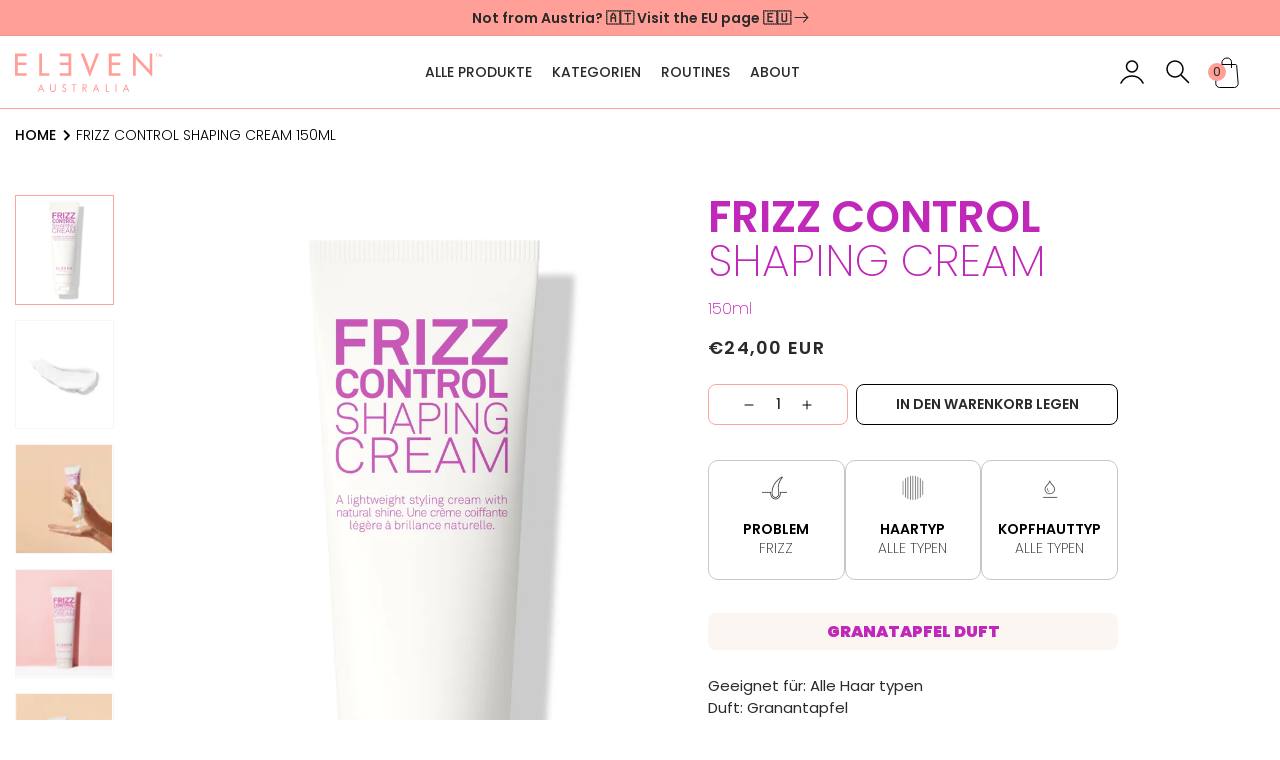

--- FILE ---
content_type: text/html; charset=utf-8
request_url: https://eleven-australia.at/products/eleven-australia-frizz-control-shaping-cream-150ml
body_size: 72863
content:
<!doctype html>
<html class="no-js" lang="de">
  	<head>
	<script id="pandectes-rules">   /* PANDECTES-GDPR: DO NOT MODIFY AUTO GENERATED CODE OF THIS SCRIPT */      window.PandectesSettings = {"store":{"id":57045385259,"plan":"plus","theme":"theme-export-eu-elevenaustralia-com-europe-mai","primaryLocale":"de","adminMode":false,"headless":false,"storefrontRootDomain":"","checkoutRootDomain":"","storefrontAccessToken":""},"tsPublished":1764630003,"declaration":{"showPurpose":false,"showProvider":false,"declIntroText":"Wir verwenden Cookies, um die Funktionalität der Website zu optimieren, die Leistung zu analysieren und Ihnen ein personalisiertes Erlebnis zu bieten. Einige Cookies sind für den ordnungsgemäßen Betrieb der Website unerlässlich. Diese Cookies können nicht deaktiviert werden. In diesem Fenster können Sie Ihre Präferenzen für Cookies verwalten.","showDateGenerated":true},"language":{"unpublished":[],"languageMode":"Single","fallbackLanguage":"de","languageDetection":"browser","languagesSupported":[]},"texts":{"managed":{"headerText":{"de":"Wir respektieren deine Privatsphäre"},"consentText":{"de":"Diese Website verwendet Cookies, um dir das beste Erlebnis zu bieten."},"linkText":{"de":"Mehr erfahren"},"imprintText":{"de":"Impressum"},"googleLinkText":{"de":"Googles Datenschutzbestimmungen"},"allowButtonText":{"de":"Annehmen"},"denyButtonText":{"de":"Ablehnen"},"dismissButtonText":{"de":"Okay"},"leaveSiteButtonText":{"de":"Diese Seite verlassen"},"preferencesButtonText":{"de":"Einstellungen"},"cookiePolicyText":{"de":"Cookie-Richtlinie"},"preferencesPopupTitleText":{"de":"Einwilligungseinstellungen verwalten"},"preferencesPopupIntroText":{"de":"Wir verwenden Cookies, um die Funktionalität der Website zu optimieren, die Leistung zu analysieren und Ihnen ein personalisiertes Erlebnis zu bieten. Einige Cookies sind für den ordnungsgemäßen Betrieb der Website unerlässlich. Diese Cookies können nicht deaktiviert werden. In diesem Fenster können Sie Ihre Präferenzen für Cookies verwalten."},"preferencesPopupSaveButtonText":{"de":"Auswahl speichern"},"preferencesPopupCloseButtonText":{"de":"Schließen"},"preferencesPopupAcceptAllButtonText":{"de":"Alles Akzeptieren"},"preferencesPopupRejectAllButtonText":{"de":"Alles ablehnen"},"cookiesDetailsText":{"de":"Cookie-Details"},"preferencesPopupAlwaysAllowedText":{"de":"Immer erlaubt"},"accessSectionParagraphText":{"de":"Sie haben das Recht, jederzeit auf Ihre Daten zuzugreifen."},"accessSectionTitleText":{"de":"Datenübertragbarkeit"},"accessSectionAccountInfoActionText":{"de":"persönliche Daten"},"accessSectionDownloadReportActionText":{"de":"Alle Daten anfordern"},"accessSectionGDPRRequestsActionText":{"de":"Anfragen betroffener Personen"},"accessSectionOrdersRecordsActionText":{"de":"Aufträge"},"rectificationSectionParagraphText":{"de":"Sie haben das Recht, die Aktualisierung Ihrer Daten zu verlangen, wann immer Sie dies für angemessen halten."},"rectificationSectionTitleText":{"de":"Datenberichtigung"},"rectificationCommentPlaceholder":{"de":"Beschreiben Sie, was Sie aktualisieren möchten"},"rectificationCommentValidationError":{"de":"Kommentar ist erforderlich"},"rectificationSectionEditAccountActionText":{"de":"Aktualisierung anfordern"},"erasureSectionTitleText":{"de":"Recht auf Vergessenwerden"},"erasureSectionParagraphText":{"de":"Sie haben das Recht, die Löschung aller Ihrer Daten zu verlangen. Danach können Sie nicht mehr auf Ihr Konto zugreifen."},"erasureSectionRequestDeletionActionText":{"de":"Löschung personenbezogener Daten anfordern"},"consentDate":{"de":"Zustimmungsdatum"},"consentId":{"de":"Einwilligungs-ID"},"consentSectionChangeConsentActionText":{"de":"Einwilligungspräferenz ändern"},"consentSectionConsentedText":{"de":"Sie haben der Cookie-Richtlinie dieser Website zugestimmt am"},"consentSectionNoConsentText":{"de":"Sie haben der Cookie-Richtlinie dieser Website nicht zugestimmt."},"consentSectionTitleText":{"de":"Ihre Cookie-Einwilligung"},"consentStatus":{"de":"Einwilligungspräferenz"},"confirmationFailureMessage":{"de":"Ihre Anfrage wurde nicht bestätigt. Bitte versuchen Sie es erneut und wenn das Problem weiterhin besteht, wenden Sie sich an den Ladenbesitzer, um Hilfe zu erhalten"},"confirmationFailureTitle":{"de":"Ein Problem ist aufgetreten"},"confirmationSuccessMessage":{"de":"Wir werden uns in Kürze zu Ihrem Anliegen bei Ihnen melden."},"confirmationSuccessTitle":{"de":"Ihre Anfrage wurde bestätigt"},"guestsSupportEmailFailureMessage":{"de":"Ihre Anfrage wurde nicht übermittelt. Bitte versuchen Sie es erneut und wenn das Problem weiterhin besteht, wenden Sie sich an den Shop-Inhaber, um Hilfe zu erhalten."},"guestsSupportEmailFailureTitle":{"de":"Ein Problem ist aufgetreten"},"guestsSupportEmailPlaceholder":{"de":"E-Mail-Addresse"},"guestsSupportEmailSuccessMessage":{"de":"Wenn Sie als Kunde dieses Shops registriert sind, erhalten Sie in Kürze eine E-Mail mit Anweisungen zum weiteren Vorgehen."},"guestsSupportEmailSuccessTitle":{"de":"Vielen Dank für die Anfrage"},"guestsSupportEmailValidationError":{"de":"Email ist ungültig"},"guestsSupportInfoText":{"de":"Bitte loggen Sie sich mit Ihrem Kundenkonto ein, um fortzufahren."},"submitButton":{"de":"einreichen"},"submittingButton":{"de":"Senden..."},"cancelButton":{"de":"Abbrechen"},"declIntroText":{"de":"Wir verwenden Cookies, um die Funktionalität der Website zu optimieren, die Leistung zu analysieren und Ihnen ein personalisiertes Erlebnis zu bieten. Einige Cookies sind für den ordnungsgemäßen Betrieb der Website unerlässlich. Diese Cookies können nicht deaktiviert werden. In diesem Fenster können Sie Ihre Präferenzen für Cookies verwalten."},"declName":{"de":"Name"},"declPurpose":{"de":"Zweck"},"declType":{"de":"Typ"},"declRetention":{"de":"Speicherdauer"},"declProvider":{"de":"Anbieter"},"declFirstParty":{"de":"Erstanbieter"},"declThirdParty":{"de":"Drittanbieter"},"declSeconds":{"de":"Sekunden"},"declMinutes":{"de":"Minuten"},"declHours":{"de":"Std."},"declDays":{"de":"Tage"},"declWeeks":{"de":"Woche(n)"},"declMonths":{"de":"Monate"},"declYears":{"de":"Jahre"},"declSession":{"de":"Sitzung"},"declDomain":{"de":"Domain"},"declPath":{"de":"Weg"}},"categories":{"strictlyNecessaryCookiesTitleText":{"de":"Unbedingt erforderlich"},"strictlyNecessaryCookiesDescriptionText":{"de":"Diese Cookies sind unerlässlich, damit Sie sich auf der Website bewegen und ihre Funktionen nutzen können, z. B. den Zugriff auf sichere Bereiche der Website. Ohne diese Cookies kann die Website nicht richtig funktionieren."},"functionalityCookiesTitleText":{"de":"Funktionale Cookies"},"functionalityCookiesDescriptionText":{"de":"Diese Cookies ermöglichen es der Website, verbesserte Funktionalität und Personalisierung bereitzustellen. Sie können von uns oder von Drittanbietern gesetzt werden, deren Dienste wir auf unseren Seiten hinzugefügt haben. Wenn Sie diese Cookies nicht zulassen, funktionieren einige oder alle dieser Dienste möglicherweise nicht richtig."},"performanceCookiesTitleText":{"de":"Performance-Cookies"},"performanceCookiesDescriptionText":{"de":"Diese Cookies ermöglichen es uns, die Leistung unserer Website zu überwachen und zu verbessern. Sie ermöglichen es uns beispielsweise, Besuche zu zählen, Verkehrsquellen zu identifizieren und zu sehen, welche Teile der Website am beliebtesten sind."},"targetingCookiesTitleText":{"de":"Targeting-Cookies"},"targetingCookiesDescriptionText":{"de":"Diese Cookies können von unseren Werbepartnern über unsere Website gesetzt werden. Sie können von diesen Unternehmen verwendet werden, um ein Profil Ihrer Interessen zu erstellen und Ihnen relevante Werbung auf anderen Websites anzuzeigen. Sie speichern keine direkten personenbezogenen Daten, sondern basieren auf der eindeutigen Identifizierung Ihres Browsers und Ihres Internetgeräts. Wenn Sie diese Cookies nicht zulassen, erleben Sie weniger zielgerichtete Werbung."},"unclassifiedCookiesTitleText":{"de":"Unklassifizierte Cookies"},"unclassifiedCookiesDescriptionText":{"de":"Unklassifizierte Cookies sind Cookies, die wir gerade zusammen mit den Anbietern einzelner Cookies klassifizieren."}},"auto":{}},"library":{"previewMode":false,"fadeInTimeout":0,"defaultBlocked":0,"showLink":true,"showImprintLink":false,"showGoogleLink":false,"enabled":true,"cookie":{"expiryDays":365,"secure":true,"domain":""},"dismissOnScroll":false,"dismissOnWindowClick":false,"dismissOnTimeout":false,"palette":{"popup":{"background":"#FFFFFF","backgroundForCalculations":{"a":1,"b":255,"g":255,"r":255},"text":"#000000"},"button":{"background":"#000000","backgroundForCalculations":{"a":1,"b":0,"g":0,"r":0},"text":"#FFFFFF","textForCalculation":{"a":1,"b":255,"g":255,"r":255},"border":"transparent"}},"content":{"href":"https://eleven-australia-osterreich.myshopify.com/policies/privacy-policy","imprintHref":"/","close":"&#10005;","target":"","logo":"<img class=\"cc-banner-logo\" style=\"max-height: 40px;\" src=\"https://cdn.shopify.com/s/files/1/0570/4538/5259/t/4/assets/pandectes-logo.png?v=1733831707\" alt=\"Cookie banner\" />"},"window":"<div role=\"dialog\" aria-label=\"{{header}}\" aria-describedby=\"cookieconsent:desc\" id=\"pandectes-banner\" class=\"cc-window-wrapper cc-popup-wrapper\"><div class=\"pd-cookie-banner-window cc-window {{classes}}\">{{children}}</div></div>","compliance":{"custom":"<div class=\"cc-compliance cc-highlight\">{{preferences}}{{allow}}</div>"},"type":"custom","layouts":{"basic":"{{logo}}{{messagelink}}{{compliance}}"},"position":"popup","theme":"edgeless","revokable":true,"animateRevokable":false,"revokableReset":false,"revokableLogoUrl":"https://cdn.shopify.com/s/files/1/0570/4538/5259/t/4/assets/pandectes-reopen-logo.png?v=1733831708","revokablePlacement":"bottom-right","revokableMarginHorizontal":15,"revokableMarginVertical":15,"static":false,"autoAttach":true,"hasTransition":true,"blacklistPage":[""],"elements":{"close":"<button aria-label=\"Schließen\" type=\"button\" class=\"cc-close\">{{close}}</button>","dismiss":"<button type=\"button\" class=\"cc-btn cc-btn-decision cc-dismiss\">{{dismiss}}</button>","allow":"<button type=\"button\" class=\"cc-btn cc-btn-decision cc-allow\">{{allow}}</button>","deny":"<button type=\"button\" class=\"cc-btn cc-btn-decision cc-deny\">{{deny}}</button>","preferences":"<button type=\"button\" class=\"cc-btn cc-settings\" aria-controls=\"pd-cp-preferences\" onclick=\"Pandectes.fn.openPreferences()\">{{preferences}}</button>"}},"geolocation":{"brOnly":false,"caOnly":false,"chOnly":false,"euOnly":false,"jpOnly":false,"thOnly":false,"canadaOnly":false,"canadaLaw25":false,"canadaPipeda":false,"globalVisibility":true},"dsr":{"guestsSupport":false,"accessSectionDownloadReportAuto":false},"banner":{"resetTs":1700122164,"extraCss":"        .cc-banner-logo {max-width: 24em!important;}    @media(min-width: 768px) {.cc-window.cc-floating{max-width: 24em!important;width: 24em!important;}}    .cc-message, .pd-cookie-banner-window .cc-header, .cc-logo {text-align: center}    .cc-window-wrapper{z-index: 2147483647;-webkit-transition: opacity 1s ease;  transition: opacity 1s ease;}    .cc-window{z-index: 2147483647;font-family: inherit;}    .pd-cookie-banner-window .cc-header{font-family: inherit;}    .pd-cp-ui{font-family: inherit; background-color: #FFFFFF;color:#000000;}    button.pd-cp-btn, a.pd-cp-btn{background-color:#000000;color:#FFFFFF!important;}    input + .pd-cp-preferences-slider{background-color: rgba(0, 0, 0, 0.3)}    .pd-cp-scrolling-section::-webkit-scrollbar{background-color: rgba(0, 0, 0, 0.3)}    input:checked + .pd-cp-preferences-slider{background-color: rgba(0, 0, 0, 1)}    .pd-cp-scrolling-section::-webkit-scrollbar-thumb {background-color: rgba(0, 0, 0, 1)}    .pd-cp-ui-close{color:#000000;}    .pd-cp-preferences-slider:before{background-color: #FFFFFF}    .pd-cp-title:before {border-color: #000000!important}    .pd-cp-preferences-slider{background-color:#000000}    .pd-cp-toggle{color:#000000!important}    @media(max-width:699px) {.pd-cp-ui-close-top svg {fill: #000000}}    .pd-cp-toggle:hover,.pd-cp-toggle:visited,.pd-cp-toggle:active{color:#000000!important}    .pd-cookie-banner-window {box-shadow: 0 0 18px rgb(0 0 0 / 20%);}  ","customJavascript":{},"showPoweredBy":false,"logoHeight":40,"revokableTrigger":false,"hybridStrict":false,"cookiesBlockedByDefault":"0","isActive":true,"implicitSavePreferences":false,"cookieIcon":false,"blockBots":false,"showCookiesDetails":true,"hasTransition":true,"blockingPage":false,"showOnlyLandingPage":false,"leaveSiteUrl":"https://www.google.com","linkRespectStoreLang":false},"cookies":{"0":[{"name":"keep_alive","type":"http","domain":"eleven-australia.at","path":"/","provider":"Shopify","firstParty":true,"retention":"30 minute(s)","session":false,"expires":30,"unit":"declMinutes","purpose":{"de":"Wird im Zusammenhang mit der Käuferlokalisierung verwendet."}},{"name":"secure_customer_sig","type":"http","domain":"eleven-australia.at","path":"/","provider":"Shopify","firstParty":true,"retention":"1 year(s)","session":false,"expires":1,"unit":"declYears","purpose":{"de":"Wird im Zusammenhang mit dem Kundenlogin verwendet."}},{"name":"localization","type":"http","domain":"eleven-australia.at","path":"/","provider":"Shopify","firstParty":true,"retention":"1 year(s)","session":false,"expires":1,"unit":"declYears","purpose":{"de":"Lokalisierung von Shopify-Shops"}},{"name":"cart_currency","type":"http","domain":"eleven-australia.at","path":"/","provider":"Shopify","firstParty":true,"retention":"2 ","session":false,"expires":2,"unit":"declSession","purpose":{"de":"Das Cookie ist für die sichere Checkout- und Zahlungsfunktion auf der Website erforderlich. Diese Funktion wird von shopify.com bereitgestellt."}},{"name":"_cmp_a","type":"http","domain":".eleven-australia.at","path":"/","provider":"Shopify","firstParty":true,"retention":"1 day(s)","session":false,"expires":1,"unit":"declDays","purpose":{"de":"Wird zum Verwalten der Datenschutzeinstellungen des Kunden verwendet."}},{"name":"_tracking_consent","type":"http","domain":".eleven-australia.at","path":"/","provider":"Shopify","firstParty":true,"retention":"1 year(s)","session":false,"expires":1,"unit":"declYears","purpose":{"de":"Tracking-Einstellungen."}},{"name":"shopify_pay_redirect","type":"http","domain":"eleven-australia.at","path":"/","provider":"Shopify","firstParty":true,"retention":"1 hour(s)","session":false,"expires":1,"unit":"declHours","purpose":{"de":"Das Cookie ist für die sichere Checkout- und Zahlungsfunktion auf der Website erforderlich. Diese Funktion wird von shopify.com bereitgestellt."}},{"name":"_secure_session_id","type":"http","domain":"eleven-australia.at","path":"/","provider":"Shopify","firstParty":true,"retention":"1 day(s)","session":false,"expires":1,"unit":"declDays","purpose":{"de":"Wird in Verbindung mit der Navigation durch eine Storefront verwendet."}},{"name":"cookietest","type":"http","domain":"eleven-australia.at","path":"/","provider":"Shopify","firstParty":true,"retention":"Session","session":true,"expires":1,"unit":"declSeconds","purpose":{"de":"Used to ensure our systems are working correctly."}}],"1":[{"name":"VISITOR_INFO1_LIVE","type":"http","domain":".youtube.com","path":"/","provider":"Google","firstParty":false,"retention":"6 month(s)","session":false,"expires":6,"unit":"declMonths","purpose":{"de":"Ein von YouTube gesetztes Cookie, das Ihre Bandbreite misst, um festzustellen, ob Sie die neue Player-Oberfläche oder die alte erhalten."}}],"2":[{"name":"_orig_referrer","type":"http","domain":".eleven-australia.at","path":"/","provider":"Shopify","firstParty":true,"retention":"2 ","session":false,"expires":2,"unit":"declSession","purpose":{"de":"Verfolgt Zielseiten."}},{"name":"_shopify_y","type":"http","domain":".eleven-australia.at","path":"/","provider":"Shopify","firstParty":true,"retention":"1 year(s)","session":false,"expires":1,"unit":"declYears","purpose":{"de":"Shopify-Analysen."}},{"name":"_shopify_s","type":"http","domain":".eleven-australia.at","path":"/","provider":"Shopify","firstParty":true,"retention":"30 minute(s)","session":false,"expires":30,"unit":"declMinutes","purpose":{"de":"Shopify-Analysen."}},{"name":"_landing_page","type":"http","domain":".eleven-australia.at","path":"/","provider":"Shopify","firstParty":true,"retention":"2 ","session":false,"expires":2,"unit":"declSession","purpose":{"de":"Verfolgt Zielseiten."}},{"name":"_shopify_sa_p","type":"http","domain":".eleven-australia.at","path":"/","provider":"Shopify","firstParty":true,"retention":"30 minute(s)","session":false,"expires":30,"unit":"declMinutes","purpose":{"de":"Shopify-Analysen in Bezug auf Marketing und Empfehlungen."}},{"name":"_shopify_sa_t","type":"http","domain":".eleven-australia.at","path":"/","provider":"Shopify","firstParty":true,"retention":"30 minute(s)","session":false,"expires":30,"unit":"declMinutes","purpose":{"de":"Shopify-Analysen in Bezug auf Marketing und Empfehlungen."}},{"name":"_gid","type":"http","domain":".eleven-australia.at","path":"/","provider":"Google","firstParty":true,"retention":"1 day(s)","session":false,"expires":1,"unit":"declDays","purpose":{"de":"Cookie wird von Google Analytics platziert, um Seitenaufrufe zu zählen und zu verfolgen."}},{"name":"_gat","type":"http","domain":".eleven-australia.at","path":"/","provider":"Google","firstParty":true,"retention":"1 minute(s)","session":false,"expires":1,"unit":"declMinutes","purpose":{"de":"Cookie wird von Google Analytics platziert, um Anfragen von Bots zu filtern."}},{"name":"_shopify_d","type":"http","domain":"at","path":"/","provider":"Shopify","firstParty":false,"retention":"Session","session":true,"expires":1,"unit":"declSeconds","purpose":{"de":"Shopify-Analysen."}},{"name":"_ga","type":"http","domain":".eleven-australia.at","path":"/","provider":"Google","firstParty":true,"retention":"1 year(s)","session":false,"expires":1,"unit":"declYears","purpose":{"de":"Cookie wird von Google Analytics mit unbekannter Funktionalität gesetzt"}},{"name":"_shopify_d","type":"http","domain":"eleven-australia.at","path":"/","provider":"Shopify","firstParty":true,"retention":"Session","session":true,"expires":1,"unit":"declSeconds","purpose":{"de":"Shopify-Analysen."}},{"name":"_ga_9L49JRRWN7","type":"http","domain":".eleven-australia.at","path":"/","provider":"Google","firstParty":true,"retention":"1 year(s)","session":false,"expires":1,"unit":"declYears","purpose":{"de":""}},{"name":"_ga_VYG4P72NQH","type":"http","domain":".eleven-australia.at","path":"/","provider":"Google","firstParty":true,"retention":"1 year(s)","session":false,"expires":1,"unit":"declYears","purpose":{"de":""}}],"4":[{"name":"test_cookie","type":"http","domain":".doubleclick.net","path":"/","provider":"Google","firstParty":false,"retention":"15 minute(s)","session":false,"expires":15,"unit":"declMinutes","purpose":{"de":"Um die Aktionen der Besucher zu messen, nachdem sie sich durch eine Anzeige geklickt haben. Verfällt nach jedem Besuch."}},{"name":"_gcl_au","type":"http","domain":".eleven-australia.at","path":"/","provider":"Google","firstParty":true,"retention":"3 month(s)","session":false,"expires":3,"unit":"declMonths","purpose":{"de":"Cookie wird von Google Tag Manager platziert, um Conversions zu verfolgen."}},{"name":"IDE","type":"http","domain":".doubleclick.net","path":"/","provider":"Google","firstParty":false,"retention":"1 year(s)","session":false,"expires":1,"unit":"declYears","purpose":{"de":"Um die Aktionen der Besucher zu messen, nachdem sie sich durch eine Anzeige geklickt haben. Verfällt nach 1 Jahr."}},{"name":"YSC","type":"http","domain":".youtube.com","path":"/","provider":"Google","firstParty":false,"retention":"Session","session":true,"expires":-54,"unit":"declYears","purpose":{"de":"Registriert eine eindeutige ID, um Statistiken darüber zu führen, welche Videos von YouTube der Benutzer gesehen hat."}}],"8":[{"name":"poptin_old_user","type":"http","domain":"eleven-australia.at","path":"/","provider":"Unknown","firstParty":true,"retention":"2 day(s)","session":false,"expires":2,"unit":"declDays","purpose":{"de":""}},{"name":"poptin_user_id","type":"http","domain":"eleven-australia.at","path":"/","provider":"Unknown","firstParty":true,"retention":"1 year(s)","session":false,"expires":1,"unit":"declYears","purpose":{"de":""}},{"name":"poptin_previous_url","type":"http","domain":"eleven-australia.at","path":"/","provider":"Unknown","firstParty":true,"retention":"2 minute(s)","session":false,"expires":2,"unit":"declMinutes","purpose":{"de":""}},{"name":"poptin_session","type":"http","domain":"eleven-australia.at","path":"/","provider":"Unknown","firstParty":true,"retention":"30 minute(s)","session":false,"expires":30,"unit":"declMinutes","purpose":{"de":""}},{"name":"poptin_c_visitor","type":"http","domain":"eleven-australia.at","path":"/","provider":"Unknown","firstParty":true,"retention":"1 month(s)","session":false,"expires":1,"unit":"declMonths","purpose":{"de":""}},{"name":"wpm-domain-test","type":"http","domain":"eleven-australia.at","path":"/","provider":"Unknown","firstParty":true,"retention":"Session","session":true,"expires":1,"unit":"declSeconds","purpose":{"de":""}},{"name":"wpm-domain-test","type":"http","domain":"at","path":"/","provider":"Unknown","firstParty":false,"retention":"Session","session":true,"expires":1,"unit":"declSeconds","purpose":{"de":""}},{"name":"poptin_referrer","type":"http","domain":"eleven-australia.at","path":"/","provider":"Unknown","firstParty":true,"retention":"2 minute(s)","session":false,"expires":2,"unit":"declMinutes","purpose":{"de":""}},{"name":"poptin_referrer_protocol","type":"http","domain":"eleven-australia.at","path":"/","provider":"Unknown","firstParty":true,"retention":"2 minute(s)","session":false,"expires":2,"unit":"declMinutes","purpose":{"de":""}},{"name":"poptin_previous_url_protocol","type":"http","domain":"eleven-australia.at","path":"/","provider":"Unknown","firstParty":true,"retention":"2 minute(s)","session":false,"expires":2,"unit":"declMinutes","purpose":{"de":""}}]},"blocker":{"isActive":false,"googleConsentMode":{"id":"","analyticsId":"","isActive":false,"adStorageCategory":4,"analyticsStorageCategory":2,"personalizationStorageCategory":1,"functionalityStorageCategory":1,"customEvent":true,"securityStorageCategory":0,"redactData":true,"urlPassthrough":false},"facebookPixel":{"id":"","isActive":false,"ldu":false},"microsoft":{},"rakuten":{"isActive":false,"cmp":false,"ccpa":false},"gpcIsActive":false,"clarity":{},"defaultBlocked":0,"patterns":{"whiteList":[],"blackList":{"1":[],"2":[],"4":[],"8":[]},"iframesWhiteList":[],"iframesBlackList":{"1":[],"2":[],"4":[],"8":[]},"beaconsWhiteList":[],"beaconsBlackList":{"1":[],"2":[],"4":[],"8":[]}}}}      !function(){"use strict";window.PandectesRules=window.PandectesRules||{},window.PandectesRules.manualBlacklist={1:[],2:[],4:[]},window.PandectesRules.blacklistedIFrames={1:[],2:[],4:[]},window.PandectesRules.blacklistedCss={1:[],2:[],4:[]},window.PandectesRules.blacklistedBeacons={1:[],2:[],4:[]};const e="javascript/blocked",t=["US-CA","US-VA","US-CT","US-UT","US-CO","US-MT","US-TX","US-OR","US-IA","US-NE","US-NH","US-DE","US-NJ","US-TN","US-MN"],n=["AT","BE","BG","HR","CY","CZ","DK","EE","FI","FR","DE","GR","HU","IE","IT","LV","LT","LU","MT","NL","PL","PT","RO","SK","SI","ES","SE","GB","LI","NO","IS"];function a(e){return new RegExp(e.replace(/[/\\.+?$()]/g,"\\$&").replace("*","(.*)"))}const o=(e,t="log")=>{new URLSearchParams(window.location.search).get("log")&&console[t](`PandectesRules: ${e}`)};function s(e){const t=document.createElement("script");t.async=!0,t.src=e,document.head.appendChild(t)}const r=window.PandectesRulesSettings||window.PandectesSettings,i=function(){if(void 0!==window.dataLayer&&Array.isArray(window.dataLayer)){if(window.dataLayer.some((e=>"pandectes_full_scan"===e.event)))return!0}return!1}(),c=((e="_pandectes_gdpr")=>{const t=("; "+document.cookie).split("; "+e+"=");let n;if(t.length<2)n={};else{const e=t.pop().split(";");n=window.atob(e.shift())}const a=(e=>{try{return JSON.parse(e)}catch(e){return!1}})(n);return!1!==a?a:n})(),{banner:{isActive:d},blocker:{defaultBlocked:l,patterns:u}}=r,g=c&&null!==c.preferences&&void 0!==c.preferences?c.preferences:null,p=i?0:d?null===g?l:g:0,f={1:!(1&p),2:!(2&p),4:!(4&p)},{blackList:h,whiteList:w,iframesBlackList:y,iframesWhiteList:m,beaconsBlackList:b,beaconsWhiteList:k}=u,_={blackList:[],whiteList:[],iframesBlackList:{1:[],2:[],4:[],8:[]},iframesWhiteList:[],beaconsBlackList:{1:[],2:[],4:[],8:[]},beaconsWhiteList:[]};[1,2,4].map((e=>{f[e]||(_.blackList.push(...h[e].length?h[e].map(a):[]),_.iframesBlackList[e]=y[e].length?y[e].map(a):[],_.beaconsBlackList[e]=b[e].length?b[e].map(a):[])})),_.whiteList=w.length?w.map(a):[],_.iframesWhiteList=m.length?m.map(a):[],_.beaconsWhiteList=k.length?k.map(a):[];const v={scripts:[],iframes:{1:[],2:[],4:[]},beacons:{1:[],2:[],4:[]},css:{1:[],2:[],4:[]}},L=(t,n)=>t&&(!n||n!==e)&&(!_.blackList||_.blackList.some((e=>e.test(t))))&&(!_.whiteList||_.whiteList.every((e=>!e.test(t)))),S=(e,t)=>{const n=_.iframesBlackList[t],a=_.iframesWhiteList;return e&&(!n||n.some((t=>t.test(e))))&&(!a||a.every((t=>!t.test(e))))},C=(e,t)=>{const n=_.beaconsBlackList[t],a=_.beaconsWhiteList;return e&&(!n||n.some((t=>t.test(e))))&&(!a||a.every((t=>!t.test(e))))},A=new MutationObserver((e=>{for(let t=0;t<e.length;t++){const{addedNodes:n}=e[t];for(let e=0;e<n.length;e++){const t=n[e],a=t.dataset&&t.dataset.cookiecategory;if(1===t.nodeType&&"LINK"===t.tagName){const e=t.dataset&&t.dataset.href;if(e&&a)switch(a){case"functionality":case"C0001":v.css[1].push(e);break;case"performance":case"C0002":v.css[2].push(e);break;case"targeting":case"C0003":v.css[4].push(e)}}}}}));var $=new MutationObserver((t=>{for(let n=0;n<t.length;n++){const{addedNodes:a}=t[n];for(let t=0;t<a.length;t++){const n=a[t],s=n.src||n.dataset&&n.dataset.src,r=n.dataset&&n.dataset.cookiecategory;if(1===n.nodeType&&"IFRAME"===n.tagName){if(s){let e=!1;S(s,1)||"functionality"===r||"C0001"===r?(e=!0,v.iframes[1].push(s)):S(s,2)||"performance"===r||"C0002"===r?(e=!0,v.iframes[2].push(s)):(S(s,4)||"targeting"===r||"C0003"===r)&&(e=!0,v.iframes[4].push(s)),e&&(n.removeAttribute("src"),n.setAttribute("data-src",s))}}else if(1===n.nodeType&&"IMG"===n.tagName){if(s){let e=!1;C(s,1)?(e=!0,v.beacons[1].push(s)):C(s,2)?(e=!0,v.beacons[2].push(s)):C(s,4)&&(e=!0,v.beacons[4].push(s)),e&&(n.removeAttribute("src"),n.setAttribute("data-src",s))}}else if(1===n.nodeType&&"SCRIPT"===n.tagName){const t=n.type;let a=!1;if(L(s,t)?(o(`rule blocked: ${s}`),a=!0):s&&r?o(`manually blocked @ ${r}: ${s}`):r&&o(`manually blocked @ ${r}: inline code`),a){v.scripts.push([n,t]),n.type=e;const a=function(t){n.getAttribute("type")===e&&t.preventDefault(),n.removeEventListener("beforescriptexecute",a)};n.addEventListener("beforescriptexecute",a),n.parentElement&&n.parentElement.removeChild(n)}}}}}));const P=document.createElement,E={src:Object.getOwnPropertyDescriptor(HTMLScriptElement.prototype,"src"),type:Object.getOwnPropertyDescriptor(HTMLScriptElement.prototype,"type")};window.PandectesRules.unblockCss=e=>{const t=v.css[e]||[];t.length&&o(`Unblocking CSS for ${e}`),t.forEach((e=>{const t=document.querySelector(`link[data-href^="${e}"]`);t.removeAttribute("data-href"),t.href=e})),v.css[e]=[]},window.PandectesRules.unblockIFrames=e=>{const t=v.iframes[e]||[];t.length&&o(`Unblocking IFrames for ${e}`),_.iframesBlackList[e]=[],t.forEach((e=>{const t=document.querySelector(`iframe[data-src^="${e}"]`);t.removeAttribute("data-src"),t.src=e})),v.iframes[e]=[]},window.PandectesRules.unblockBeacons=e=>{const t=v.beacons[e]||[];t.length&&o(`Unblocking Beacons for ${e}`),_.beaconsBlackList[e]=[],t.forEach((e=>{const t=document.querySelector(`img[data-src^="${e}"]`);t.removeAttribute("data-src"),t.src=e})),v.beacons[e]=[]},window.PandectesRules.unblockInlineScripts=function(e){const t=1===e?"functionality":2===e?"performance":"targeting",n=document.querySelectorAll(`script[type="javascript/blocked"][data-cookiecategory="${t}"]`);o(`unblockInlineScripts: ${n.length} in ${t}`),n.forEach((function(e){const t=document.createElement("script");t.type="text/javascript",e.hasAttribute("src")?t.src=e.getAttribute("src"):t.textContent=e.textContent,document.head.appendChild(t),e.parentNode.removeChild(e)}))},window.PandectesRules.unblockInlineCss=function(e){const t=1===e?"functionality":2===e?"performance":"targeting",n=document.querySelectorAll(`link[data-cookiecategory="${t}"]`);o(`unblockInlineCss: ${n.length} in ${t}`),n.forEach((function(e){e.href=e.getAttribute("data-href")}))},window.PandectesRules.unblock=function(e){e.length<1?(_.blackList=[],_.whiteList=[],_.iframesBlackList=[],_.iframesWhiteList=[]):(_.blackList&&(_.blackList=_.blackList.filter((t=>e.every((e=>"string"==typeof e?!t.test(e):e instanceof RegExp?t.toString()!==e.toString():void 0))))),_.whiteList&&(_.whiteList=[..._.whiteList,...e.map((e=>{if("string"==typeof e){const t=".*"+a(e)+".*";if(_.whiteList.every((e=>e.toString()!==t.toString())))return new RegExp(t)}else if(e instanceof RegExp&&_.whiteList.every((t=>t.toString()!==e.toString())))return e;return null})).filter(Boolean)]));let t=0;[...v.scripts].forEach((([e,n],a)=>{if(function(e){const t=e.getAttribute("src");return _.blackList&&_.blackList.every((e=>!e.test(t)))||_.whiteList&&_.whiteList.some((e=>e.test(t)))}(e)){const o=document.createElement("script");for(let t=0;t<e.attributes.length;t++){let n=e.attributes[t];"src"!==n.name&&"type"!==n.name&&o.setAttribute(n.name,e.attributes[t].value)}o.setAttribute("src",e.src),o.setAttribute("type",n||"application/javascript"),document.head.appendChild(o),v.scripts.splice(a-t,1),t++}})),0==_.blackList.length&&0===_.iframesBlackList[1].length&&0===_.iframesBlackList[2].length&&0===_.iframesBlackList[4].length&&0===_.beaconsBlackList[1].length&&0===_.beaconsBlackList[2].length&&0===_.beaconsBlackList[4].length&&(o("Disconnecting observers"),$.disconnect(),A.disconnect())};const{store:{adminMode:T,headless:B,storefrontRootDomain:R,checkoutRootDomain:I,storefrontAccessToken:O},banner:{isActive:N},blocker:U}=r,{defaultBlocked:D}=U;N&&function(e){if(window.Shopify&&window.Shopify.customerPrivacy)return void e();let t=null;window.Shopify&&window.Shopify.loadFeatures&&window.Shopify.trackingConsent?e():t=setInterval((()=>{window.Shopify&&window.Shopify.loadFeatures&&(clearInterval(t),window.Shopify.loadFeatures([{name:"consent-tracking-api",version:"0.1"}],(t=>{t?o("Shopify.customerPrivacy API - failed to load"):(o(`shouldShowBanner() -> ${window.Shopify.trackingConsent.shouldShowBanner()} | saleOfDataRegion() -> ${window.Shopify.trackingConsent.saleOfDataRegion()}`),e())})))}),10)}((()=>{!function(){const e=window.Shopify.trackingConsent;if(!1!==e.shouldShowBanner()||null!==g||7!==D)try{const t=T&&!(window.Shopify&&window.Shopify.AdminBarInjector);let n={preferences:!(1&p)||i||t,analytics:!(2&p)||i||t,marketing:!(4&p)||i||t};B&&(n.headlessStorefront=!0,n.storefrontRootDomain=R?.length?R:window.location.hostname,n.checkoutRootDomain=I?.length?I:`checkout.${window.location.hostname}`,n.storefrontAccessToken=O?.length?O:""),e.firstPartyMarketingAllowed()===n.marketing&&e.analyticsProcessingAllowed()===n.analytics&&e.preferencesProcessingAllowed()===n.preferences||e.setTrackingConsent(n,(function(e){e&&e.error?o("Shopify.customerPrivacy API - failed to setTrackingConsent"):o(`setTrackingConsent(${JSON.stringify(n)})`)}))}catch(e){o("Shopify.customerPrivacy API - exception")}}(),function(){if(B){const e=window.Shopify.trackingConsent,t=e.currentVisitorConsent();if(navigator.globalPrivacyControl&&""===t.sale_of_data){const t={sale_of_data:!1,headlessStorefront:!0};t.storefrontRootDomain=R?.length?R:window.location.hostname,t.checkoutRootDomain=I?.length?I:`checkout.${window.location.hostname}`,t.storefrontAccessToken=O?.length?O:"",e.setTrackingConsent(t,(function(e){e&&e.error?o(`Shopify.customerPrivacy API - failed to setTrackingConsent({${JSON.stringify(t)})`):o(`setTrackingConsent(${JSON.stringify(t)})`)}))}}}()}));const M="[Pandectes :: Google Consent Mode debug]:";function j(...e){const t=e[0],n=e[1],a=e[2];if("consent"!==t)return"config"===t?"config":void 0;const{ad_storage:o,ad_user_data:s,ad_personalization:r,functionality_storage:i,analytics_storage:c,personalization_storage:d,security_storage:l}=a,u={Command:t,Mode:n,ad_storage:o,ad_user_data:s,ad_personalization:r,functionality_storage:i,analytics_storage:c,personalization_storage:d,security_storage:l};return console.table(u),"default"===n&&("denied"===o&&"denied"===s&&"denied"===r&&"denied"===i&&"denied"===c&&"denied"===d||console.warn(`${M} all types in a "default" command should be set to "denied" except for security_storage that should be set to "granted"`)),n}let z=!1,x=!1;function q(e){e&&("default"===e?(z=!0,x&&console.warn(`${M} "default" command was sent but there was already an "update" command before it.`)):"update"===e?(x=!0,z||console.warn(`${M} "update" command was sent but there was no "default" command before it.`)):"config"===e&&(z||console.warn(`${M} a tag read consent state before a "default" command was sent.`)))}const{banner:{isActive:F,hybridStrict:W},geolocation:{caOnly:H=!1,euOnly:G=!1,brOnly:J=!1,jpOnly:V=!1,thOnly:K=!1,chOnly:Z=!1,zaOnly:Y=!1,canadaOnly:X=!1,globalVisibility:Q=!0},blocker:{defaultBlocked:ee=7,googleConsentMode:{isActive:te,onlyGtm:ne=!1,id:ae="",analyticsId:oe="",adwordsId:se="",redactData:re,urlPassthrough:ie,adStorageCategory:ce,analyticsStorageCategory:de,functionalityStorageCategory:le,personalizationStorageCategory:ue,securityStorageCategory:ge,dataLayerProperty:pe="dataLayer",waitForUpdate:fe=0,useNativeChannel:he=!1,debugMode:we=!1}}}=r;function ye(){window[pe].push(arguments)}window[pe]=window[pe]||[];const me={hasInitialized:!1,useNativeChannel:!1,ads_data_redaction:!1,url_passthrough:!1,data_layer_property:"dataLayer",storage:{ad_storage:"granted",ad_user_data:"granted",ad_personalization:"granted",analytics_storage:"granted",functionality_storage:"granted",personalization_storage:"granted",security_storage:"granted"}};if(F&&te)if(we&&(be=pe||"dataLayer",window[be].forEach((e=>{q(j(...e))})),window[be].push=function(...e){return q(j(...e[0])),Array.prototype.push.apply(this,e)}),ne){const e="https://www.googletagmanager.com";if(ae.length){const t=ae.split(",");window[me.data_layer_property].push({"gtm.start":(new Date).getTime(),event:"gtm.js"});for(let n=0;n<t.length;n++){const a="dataLayer"!==me.data_layer_property?`&l=${me.data_layer_property}`:"";s(`${e}/gtm.js?id=${t[n].trim()}${a}`)}}}else{const e=0===(ee&ce)?"granted":"denied",a=0===(ee&de)?"granted":"denied",o=0===(ee&le)?"granted":"denied",r=0===(ee&ue)?"granted":"denied",i=0===(ee&ge)?"granted":"denied";me.hasInitialized=!0,me.useNativeChannel=he,me.url_passthrough=ie,me.ads_data_redaction="denied"===e&&re,me.storage.ad_storage=e,me.storage.ad_user_data=e,me.storage.ad_personalization=e,me.storage.analytics_storage=a,me.storage.functionality_storage=o,me.storage.personalization_storage=r,me.storage.security_storage=i,me.data_layer_property=pe||"dataLayer",ye("set","developer_id.dMTZkMj",!0),me.ads_data_redaction&&ye("set","ads_data_redaction",me.ads_data_redaction),me.url_passthrough&&ye("set","url_passthrough",me.url_passthrough),function(){const e=p!==ee?{wait_for_update:fe||500}:fe?{wait_for_update:fe}:{};Q&&!W?ye("consent","default",{...me.storage,...e}):(ye("consent","default",{...me.storage,...e,region:[...G||W?n:[],...H&&!W?t:[],...J&&!W?["BR"]:[],...V&&!W?["JP"]:[],...!1===X||W?[]:["CA"],...K&&!W?["TH"]:[],...Z&&!W?["CH"]:[],...Y&&!W?["ZA"]:[]]}),ye("consent","default",{ad_storage:"granted",ad_user_data:"granted",ad_personalization:"granted",analytics_storage:"granted",functionality_storage:"granted",personalization_storage:"granted",security_storage:"granted",...e}));if(null!==g){const e=0===(p&ce)?"granted":"denied",t=0===(p&de)?"granted":"denied",n=0===(p&le)?"granted":"denied",a=0===(p&ue)?"granted":"denied",o=0===(p&ge)?"granted":"denied";me.storage.ad_storage=e,me.storage.ad_user_data=e,me.storage.ad_personalization=e,me.storage.analytics_storage=t,me.storage.functionality_storage=n,me.storage.personalization_storage=a,me.storage.security_storage=o,ye("consent","update",me.storage)}ye("js",new Date);const a="https://www.googletagmanager.com";if(ae.length){const e=ae.split(",");window[me.data_layer_property].push({"gtm.start":(new Date).getTime(),event:"gtm.js"});for(let t=0;t<e.length;t++){const n="dataLayer"!==me.data_layer_property?`&l=${me.data_layer_property}`:"";s(`${a}/gtm.js?id=${e[t].trim()}${n}`)}}if(oe.length){const e=oe.split(",");for(let t=0;t<e.length;t++){const n=e[t].trim();n.length&&(s(`${a}/gtag/js?id=${n}`),ye("config",n,{send_page_view:!1}))}}if(se.length){const e=se.split(",");for(let t=0;t<e.length;t++){const n=e[t].trim();n.length&&(s(`${a}/gtag/js?id=${n}`),ye("config",n,{allow_enhanced_conversions:!0}))}}}()}var be;const{blocker:{klaviyoIsActive:ke,googleConsentMode:{adStorageCategory:_e}}}=r;ke&&window.addEventListener("PandectesEvent_OnConsent",(function(e){const{preferences:t}=e.detail;if(null!=t){const e=0===(t&_e)?"granted":"denied";void 0!==window.klaviyo&&window.klaviyo.isIdentified()&&window.klaviyo.push(["identify",{ad_personalization:e,ad_user_data:e}])}}));const{banner:{revokableTrigger:ve}}=r;ve&&(window.onload=async()=>{for await(let e of((e,t=1e3,n=1e4)=>{const a=new WeakMap;return{async*[Symbol.asyncIterator](){const o=Date.now();for(;Date.now()-o<n;){const n=document.querySelectorAll(e);for(const e of n)a.has(e)||(a.set(e,!0),yield e);await new Promise((e=>setTimeout(e,t)))}}}})('a[href*="#reopenBanner"]'))e.onclick=e=>{e.preventDefault(),window.Pandectes.fn.revokeConsent()}});const{banner:{isActive:Le},blocker:{defaultBlocked:Se=7,microsoft:{isActive:Ce,uetTags:Ae,dataLayerProperty:$e="uetq"}={isActive:!1,uetTags:"",dataLayerProperty:"uetq"},clarity:{isActive:Pe,id:Ee}={isActive:!1,id:""}}}=r,Te={hasInitialized:!1,data_layer_property:"uetq",storage:{ad_storage:"granted"}};if(Le&&Ce){if(function(e,t,n){const a=new Date;a.setTime(a.getTime()+24*n*60*60*1e3);const o="expires="+a.toUTCString();document.cookie=`${e}=${t}; ${o}; path=/; secure; samesite=strict`}("_uetmsdns","0",365),Ae.length){const e=Ae.split(",");for(let t=0;t<e.length;t++)e[t].trim().length&&Me(e[t])}const e=4&Se?"denied":"granted";if(Te.hasInitialized=!0,Te.storage.ad_storage=e,window[$e]=window[$e]||[],window[$e].push("consent","default",Te.storage),null!==g){const e=4&p?"denied":"granted";Te.storage.ad_storage=e,window[$e].push("consent","update",Te.storage)}}var Be,Re,Ie,Oe,Ne,Ue,De;function Me(e){const t=document.createElement("script");t.type="text/javascript",t.async=!0,t.src="//bat.bing.com/bat.js",t.onload=function(){const t={ti:e,cookieFlags:"SameSite=None;Secure"};t.q=window[$e],window[$e]=new UET(t),window[$e].push("pageLoad")},document.head.appendChild(t)}Pe&&Le&&(Ee.length&&(Be=window,Re=document,Oe="script",Ne=Ee,Be[Ie="clarity"]=Be[Ie]||function(){(Be[Ie].q=Be[Ie].q||[]).push(arguments)},(Ue=Re.createElement(Oe)).async=1,Ue.src="https://www.clarity.ms/tag/"+Ne,(De=Re.getElementsByTagName(Oe)[0]).parentNode.insertBefore(Ue,De)),window.addEventListener("PandectesEvent_OnConsent",(e=>{["new","revoke"].includes(e.detail?.consentType)&&"function"==typeof window.clarity&&(2&e.detail?.preferences?window.clarity("consent",!1):window.clarity("consent"))}))),window.PandectesRules.gcm=me;const{banner:{isActive:je},blocker:{isActive:ze}}=r;o(`Prefs: ${p} | Banner: ${je?"on":"off"} | Blocker: ${ze?"on":"off"}`);const xe=null===g&&/\/checkouts\//.test(window.location.pathname);0!==p&&!1===i&&ze&&!xe&&(o("Blocker will execute"),document.createElement=function(...t){if("script"!==t[0].toLowerCase())return P.bind?P.bind(document)(...t):P;const n=P.bind(document)(...t);try{Object.defineProperties(n,{src:{...E.src,set(t){L(t,n.type)&&E.type.set.call(this,e),E.src.set.call(this,t)}},type:{...E.type,get(){const t=E.type.get.call(this);return t===e||L(this.src,t)?null:t},set(t){const a=L(n.src,n.type)?e:t;E.type.set.call(this,a)}}}),n.setAttribute=function(t,a){if("type"===t){const t=L(n.src,n.type)?e:a;E.type.set.call(n,t)}else"src"===t?(L(a,n.type)&&E.type.set.call(n,e),E.src.set.call(n,a)):HTMLScriptElement.prototype.setAttribute.call(n,t,a)}}catch(e){console.warn("Yett: unable to prevent script execution for script src ",n.src,".\n",'A likely cause would be because you are using a third-party browser extension that monkey patches the "document.createElement" function.')}return n},$.observe(document.documentElement,{childList:!0,subtree:!0}),A.observe(document.documentElement,{childList:!0,subtree:!0}))}();
</script>
	
	
	
	
	
   





    <script async src="//eleven-australia.at/cdn/shop/t/4/assets/geolizr-lib.js?v=84519374363959259231733831634" type="text/javascript"></script>

<script>
    if(typeof Geolizr === "undefined") {
        var Geolizr = {};
        Geolizr.currencyDynamicCountry = false;
        Geolizr.version = 20200327;
        Geolizr.waitforMoneyFormat = true;
    }

    // save geolizr-lib.js url to the sessionStorage
    sessionStorage.setItem('geolizr_lib_url', "//eleven-australia.at/cdn/shop/t/4/assets/geolizr-lib.js?v=84519374363959259231733831634");
    if(typeof Geolizr.events === "undefined") Geolizr.events = {};
    if(typeof Geolizr.geolizrEvents === "undefined") Geolizr.geolizrEvents = [];

    Geolizr.config = function(config) {
        Geolizr.currency_widget_enabled = config.currency_widget_enabled === "true" || false;
        Geolizr.shopCurrency = 'EUR';
        Geolizr.shopifyFormatMoneySet = false;
        Geolizr.observeElements = [];
    };

    
    
    
    Geolizr.moneyFormats = ;
    

    Geolizr.shopifyCurrencyList = [];
    Geolizr.shopifyCurrency = {};
    Geolizr.shopifyCurrencyListIndex = {};
    let setShopifyCurrencyToGeolizr = function() {
        let GeolizrEachCurrency = {};
        
        GeolizrEachCurrency = {
            "iso_code": "EUR",
            "name": "Euro",
            "symbol": "€",
            "shop_currency": true
        };
        if(GeolizrEachCurrency.shop_currency) {
            Geolizr.shopifyCurrency = GeolizrEachCurrency;
        }
        Geolizr.shopifyCurrencyList.push(GeolizrEachCurrency);
        Geolizr.shopifyCurrencyListIndex[GeolizrEachCurrency.iso_code] = Geolizr.shopifyCurrencyList.indexOf(GeolizrEachCurrency);
        
    }

    setShopifyCurrencyToGeolizr();
    /* Geolizr Provider Setter */
    Geolizr.presetService = false;
    Geolizr.activateIpInfo = function(accessKey) { Geolizr.presetService = { name: 'ipInfo', accessKey: accessKey }; };
    Geolizr.activateLovelyAppProvider = function() { Geolizr.presetService = { name: 'lovelyAppProvider' }; };
    Geolizr.activateIpApiCo = function(accessKey) { Geolizr.presetService = { name: 'ipApiCo', accessKey: accessKey }; };
    Geolizr.activateDbIpProvider = function(accessKey) { Geolizr.presetService = { name: 'dbIpProvider', accessKey: accessKey }; };
    Geolizr.activateIpStackProvider = function(accessKey) { Geolizr.presetService = { name: 'ipStackProvider', accessKey: accessKey }; };
    Geolizr.activateGeolizrIPApiProvider = function(accessKey) { Geolizr.presetService = { name: 'geolizrIpApiProvider', accessKey: accessKey }; };

    

    /* Service Aliase */
    Geolizr.activateFreegeoip = Geolizr.activateIpStackProvider;
    Geolizr.requestLocaleRootUrl = "\/";
    Geolizr.addSystemEventListener = function(name, callback) {
        if (typeof Geolizr.realInit !== 'undefined') {
            Geolizr.realInit(function($) {
                callback({jquery: $});
            })
        } else {
            Geolizr.geolizrEvents.push(new CustomEvent(name));
            document.addEventListener(name, callback);
        }
    };

    Geolizr.addEventListener = function(name, callback, priority) {
        if(typeof priority == "undefined") priority = 100;
        if(typeof Geolizr.realAddEventListener === "undefined") {
            if (!Geolizr.events[name]) Geolizr.events[name] = [];
            Geolizr.events[name].push({callback: callback, priority: priority});
        } else {
            Geolizr.realAddEventListener(name, callback, priority);
        }
    };

    Geolizr.getGeoData = function(callback) {
        if(typeof Geolizr.realGetGeoData === "undefined") {
            Geolizr.addEventListener('geolizr.init', function() {
                Geolizr.getGeoData(callback);
            }, 200)
        } else {
            Geolizr.realGetGeoData(callback);
        }
    };

    Geolizr.init = function(callback, priority) {
        if(typeof Geolizr.realInit === "undefined")
            Geolizr.addEventListener("geolizr.init", callback, priority);
        else
            Geolizr.realInit(callback, priority);
    };


    Geolizr.notification_widget_enabled = ;
    Geolizr.popup_widget_enabled = ;
    Geolizr.api_widget_enabled = ;
    Geolizr.currency_widget_enabled = ;
    Geolizr.redirect_widget_enabled = ;

    Geolizr.enables = {
        'notification_widget_enabled': Geolizr.notification_widget_enabled,
        'popup_widget_enabled': Geolizr.popup_widget_enabled,
        'api_widget_enabled': Geolizr.api_widget_enabled,
        'currency_widget_enabled': Geolizr.currency_widget_enabled,
        'redirect_widget_enabled': Geolizr.redirect_widget_enabled
    };

    if(Geolizr.popup_widget_enabled || Geolizr.notification_widget_enabled || Geolizr.currency_widget_enabled) {
        
        Geolizr.geolizrCssFile = "//eleven-australia.at/cdn/shop/t/4/assets/geolizr-lib.css?v=59017386019965299001733831634";
        
    }

    

</script>
<style>
    .geolizr-currency-switch-wrapper { visibility: hidden; }
    #geolizr-notification{position:fixed!important;top:0!important;left:0!important;margin:0!important;padding:0!important;width:100%!important;height:auto!important;min-height:0!important;max-height:none!important;z-index:10000000!important}
    #geolizr-notification>#geolizr-notification-message-wrapper{text-align:center!important;width:100%!important;padding:10px;-webkit-box-shadow:10px 10px 5px 0 rgba(143,143,143,.35);-moz-box-shadow:10px 10px 5px 0 rgba(143,143,143,.35);box-shadow:10px 10px 5px 0 rgba(143,143,143,.35)}
    #geolizr-dismiss-notification{box-sizing:content-box;padding:5px!important;margin:0!important;position:absolute!important;right:8px!important;text-decoration:none!important;font-family:Arial,serif ! important;top:8px!important;height:15px!important;border-radius:15px;width:15px!important;line-height:16px;font-size:20px;font-weight:700;cursor:pointer;display:inline-block}
    .geolizr-popup-background{position:fixed;top:0;left:0;right:0;bottom:0;height:100%;width:100%;z-index:10000005!important}
    .geolizr-popup{position:fixed!important;width:560px!important;height:400px!important;z-index:10000010!important;border:1px solid grey}
    .geolizr-popup.gp-center{top:50%!important;left:50%!important;margin-top:-200px!important;margin-left:-280px!important}
    .geolizr-popup.gp-mobile{width:84%!important;height:84%!important;top:0!important;left:0!important;margin:8%}
    #geolizr-popup-content-iframe{width:100%!important;height:100%!important;border:0}
    .slideInDown { -webkit-animation-name: slideInDown; animation-name: slideInDown; -webkit-animation-duration: 1s; animation-duration: 1s; -webkit-animation-fill-mode: both; animation-fill-mode: both; }
    @-webkit-keyframes slideInDown { 0% { -webkit-transform: translateY(-100%); transform: translateY(-100%); visibility: visible;} 100% {-webkit-transform: translateY(0); transform: translateY(0); } }
    @keyframes slideInDown { 0% {-webkit-transform: translateY(-100%); transform: translateY(-100%);visibility: visible; } 100% { -webkit-transform: translateY(0); transform: translateY(0); } }
    .geolizr-currency-switch-wrapper.geolizr-absolute-auto{z-index:10000000;position:fixed}
    .geolizr-currency-switch-wrapper{z-index:10000000!important;height:20px;width:85px;position:relative}
    .geolizr-currency-switcher{padding:1px 10px;margin:0;width:85px;height:30px;border-radius:4px;box-sizing: border-box;}
    .geolizr-currency-links{overflow:scroll;overflow-x:hidden;border-radius:4px;padding:5px 10px;margin:0;list-style:none;line-height:1.42857143;background-color:#fff;width:82px;max-height:200px;display:none}
    .geolizr-currency-switch-wrapper .geolizr-currency-links-up{bottom:30px;position:absolute}
    .geolizr-currency-switch-wrapper .geolizr-currency-links-down{top:30px;position:absolute}
    li.geolizr-currency-list-li{float:none!important;margin:0!important;padding:0 0 0 10px}
    .geolizr-currency-list-link{white-space:nowrap}
    .geolizr-currency-link i,.geolizr-currency-list-link i{width:16px!important;height:11px}
    [class^="famfamfam-flag"]{display:inline-block;width:16px;height:11px;line-height:11px}
    .no-scroll .geolizr-currency-links { overflow: hidden; width: 60px; left: 23px; text-align: left;}
    .geolizr-currency-switcher-value{width:42px;min-width:42px;max-width:42px;display:inline-block;text-align:left}
    .geolizr-currency-switcher-arrow-down,.geolizr-currency-switcher-arrow-up{content:"s";position:absolute;right:5px;top:5px;width:14px;height:14px;margin:0}
    .geolizr-currency-switcher-arrow-down,.geolizr-currency-switcher-arrow-up{ transition: transform .2s ease-in-out;content: ""; background-image: url("data:image/svg+xml;charset=UTF-8,%3csvg xmlns='http://www.w3.org/2000/svg' viewBox='0 0 14.0 14.0' height='14.0px' width='14.0px' style='position: absolute;'%3e%3cpath d='M1 4.5 L7.0 10.5 L13.0 4.5' fill='transparent' stroke='%23000' stroke-width='1px'%3e%3c/path%3e%3c/svg%3e"); }
    .open .geolizr-currency-switcher-arrow-down,.geolizr-currency-switcher-arrow-up{transform:rotate(180deg)}
    .open .geolizr-currency-switcher-arrow-up{transform:rotate(0deg)}
    .geolizr-selectable-currency{width:42px;min-width:42px;max-width:42px;display:inline-block;text-align:left}
    .geolizr-shop-currency{width:42px;min-width:42px;max-width:42px;display:inline-block}
    .geolizr-currency-link li{padding:0;margin:0}
    #geolizr-notification-spanner{width:100%!important;line-height:4px!important;height:4px!important;min-height:4px!important;max-height:4px!important}
    body.geolizr-popup-open { overflow: hidden; }
</style>

        <meta name="google-site-verification" content="ETqDs9Vn_YVY8gSnbKM6It33B9LpUMdO4yrN0V7Fxj8" />
        <meta name="facebook-domain-verification" content="gpnzzdx1gcuv82t58up333t6zu6ofb" />
        <meta charset="utf-8">
        <meta http-equiv="X-UA-Compatible" content="IE=edge">
        <meta name="viewport" content="width=device-width,initial-scale=1">
        <meta name="google-site-verification" content="qJffa8OFaCwJCs5fuekKStpajlS984DJjbbLb2kurYw" />    
        <meta name="theme-color" content="">
        <link rel="canonical" href="https://eleven-australia.at/products/eleven-australia-frizz-control-shaping-cream-150ml">
        <link rel="preconnect" href="https://cdn.shopify.com" crossorigin><link rel="icon" type="image/png" href="//eleven-australia.at/cdn/shop/files/Flaticon-peach-01_883a1b0a-c594-438a-9133-0fcfcc446a38_32x32.png?v=1733829565"><link rel="preconnect" href="https://fonts.shopifycdn.com" crossorigin><title>
          Frizz Control Shaping Cream 150ml - Eleven Australia
 &ndash; Eleven Australia Österreich Shop</title>
    	
      		<meta name="description" content="Die Frizz Control Shaping Cream glättet selbst den hartnäckigsten Frizz. Die feuchtigkeitsspendende Creme bändigt Haarsträhnen und definiert die natürlichen Locken und Wellen des Haares. Und das alles, ohne das Haar zu beschweren! Einfach gesagt, das Produkt für Menschen, die keine Stylingprodukte mögen.">
    	
    	

<meta property="og:site_name" content="Eleven Australia Österreich Shop">
<meta property="og:url" content="https://eleven-australia.at/products/eleven-australia-frizz-control-shaping-cream-150ml">
<meta property="og:title" content="Frizz Control Shaping Cream 150ml - Eleven Australia">
<meta property="og:type" content="product">
<meta property="og:description" content="Die Frizz Control Shaping Cream glättet selbst den hartnäckigsten Frizz. Die feuchtigkeitsspendende Creme bändigt Haarsträhnen und definiert die natürlichen Locken und Wellen des Haares. Und das alles, ohne das Haar zu beschweren! Einfach gesagt, das Produkt für Menschen, die keine Stylingprodukte mögen."><meta property="og:image" content="http://eleven-australia.at/cdn/shop/files/Frizz-Control-Styling-Cream_d79b214f-5c12-49ef-9da5-71e6959f465e.jpg?v=1734008504">
  <meta property="og:image:secure_url" content="https://eleven-australia.at/cdn/shop/files/Frizz-Control-Styling-Cream_d79b214f-5c12-49ef-9da5-71e6959f465e.jpg?v=1734008504">
  <meta property="og:image:width" content="1148">
  <meta property="og:image:height" content="2133"><meta property="og:price:amount" content="24,00">
  <meta property="og:price:currency" content="EUR"><meta name="twitter:card" content="summary_large_image">
<meta name="twitter:title" content="Frizz Control Shaping Cream 150ml - Eleven Australia">
<meta name="twitter:description" content="Die Frizz Control Shaping Cream glättet selbst den hartnäckigsten Frizz. Die feuchtigkeitsspendende Creme bändigt Haarsträhnen und definiert die natürlichen Locken und Wellen des Haares. Und das alles, ohne das Haar zu beschweren! Einfach gesagt, das Produkt für Menschen, die keine Stylingprodukte mögen.">

      	
      	
            <style class="critical2">.cart-side-panel{padding:0;width:463px;max-width:100%;overflow-y:auto;z-index:100000;position:fixed;top:0;right:0;height:100%;transition:all .5s ease-in-out;-webkit-transition:all .5s ease-in-out;-moz-transition:all .5s ease-in-out;-o-transition:all .5s ease-in-out;-ms-transform:all .5s ease-in-out;background:#fff;transform:translate(100%);-webkit-transform:translateX(100%);-moz-transform:translateX(100%);-o-transform:translateX(100%);-ms-transform:translateX(100%)}.cart-side-panel .block-cart-header{width:100%;float:left;padding:0;border-bottom:2px solid #f8aba6}.cart-side-panel .block-cart-header h2{font-size:20px;text-transform:capitalize;color:#000;letter-spacing:0;line-height:30px;font-weight:500;margin:0}.cart-side-panel .block-cart-header h2 a{display:inline-block;line-height:0;float:right;padding:6px 0}.cart-container{width:100%;float:left;padding:26px 20px}.empty_cart_slide_cls{display:inline-block;padding:0 20px;font-size:20px;margin:20px;text-transform:uppercase}.add_to_cart_btn_cls{width:100%}body{margin:0}footer,header,nav,section{display:block}h1{font-size:2em;margin:.67em 0}figure,main{display:block}figure{margin:1em 40px}a{background-color:transparent;-webkit-text-decoration-skip:objects}a:active,a:hover{outline-width:0}strong{font-weight:inherit}strong{font-weight:600}small{font-size:80%}img{border-style:none}svg:not(:root){overflow:hidden}button,input,select,textarea{font-size:100%;line-height:1.15;margin:0}button,input{overflow:visible}button,select{text-transform:none}[type=submit],button,html [type=button]{-webkit-appearance:button}[type=button]::-moz-focus-inner,[type=submit]::-moz-focus-inner,button::-moz-focus-inner{border-style:none;padding:0}[type=button]:-moz-focusring,[type=submit]:-moz-focusring,button:-moz-focusring{outline:1px dotted ButtonText}textarea{overflow:auto}[type=number]::-webkit-inner-spin-button,[type=number]::-webkit-outer-spin-button{height:auto}[type=search]{-webkit-appearance:textfield;outline-offset:-2px}[type=search]::-webkit-search-cancel-button,[type=search]::-webkit-search-decoration{-webkit-appearance:none}::-webkit-file-upload-button{-webkit-appearance:button;font:inherit}details{display:block}summary{display:list-item}template{display:none}[hidden]{display:none}@media print{*,::after,::before,div::first-letter,div::first-line,li::first-letter,li::first-line,p::first-letter,p::first-line{text-shadow:none!important;-webkit-box-shadow:none!important;box-shadow:none!important}a,a:visited{text-decoration:underline}img{page-break-inside:avoid}h2,p{orphans:3;widows:3}h2{page-break-after:avoid}.badge{border:1px solid #000}}html{-webkit-box-sizing:border-box;box-sizing:border-box}*,::after,::before{-webkit-box-sizing:inherit;box-sizing:inherit}@-ms-viewport{width:device-width}html{-ms-overflow-style:scrollbar;-webkit-tap-highlight-color:transparent}[tabindex="-1"]:focus{outline:0!important}h1,h2,h4,h5,h6{margin-top:0;margin-bottom:.5rem}p{margin-top:0;margin-bottom:1rem}ul{margin-top:0;margin-bottom:1rem}ul ul{margin-bottom:0}a{color:#0275d8;text-decoration:none}a:focus,a:hover{color:inherit;text-decoration:underline}a:not([href]):not([tabindex]){color:inherit;text-decoration:none}a:not([href]):not([tabindex]):focus,a:not([href]):not([tabindex]):hover{color:inherit;text-decoration:none}a:not([href]):not([tabindex]):focus{outline:0}figure{margin:0 0 1rem}img{vertical-align:middle}[role=button]{cursor:pointer}[role=button],a,button,input,label,select,summary,textarea{-ms-touch-action:manipulation;touch-action:manipulation}label{display:inline-block;margin-bottom:.5rem}button:focus{outline:1px dotted;outline:5px auto -webkit-focus-ring-color}button,input,select,textarea{line-height:inherit}textarea{resize:vertical}input[type=search]{-webkit-appearance:none}[hidden]{display:none!important}.h5,h1,h2,h4,h5,h6{margin-bottom:.5rem;font-family:inherit;line-height:1.1;color:inherit}h1{font-size:2.5rem}h2{font-size:2rem}h4{font-size:1.5rem}.h5,h5{font-size:1.25rem}h6{font-size:1rem}small{font-size:80%;font-weight:400}.list-unstyled{padding-left:0;list-style:none}.container{position:relative;margin-left:auto;margin-right:auto;padding-right:15px;padding-left:15px}@media (min-width:576px){.container{padding-right:15px;padding-left:15px}}@media (min-width:768px){.container{padding-right:15px;padding-left:15px}}@media (min-width:992px){.container{padding-right:15px;padding-left:15px}}@media (min-width:1200px){.container{padding-right:15px;padding-left:15px}}@media (min-width:576px){.container{width:100%;max-width:100%}}@media (min-width:768px){.container{width:100%;max-width:100%}}@media (min-width:992px){.container{width:100%;max-width:100%}}@media (min-width:1200px){.container{width:1199px;max-width:100%}}.row{display:-webkit-box;display:-webkit-flex;display:-ms-flexbox;display:flex;-webkit-flex-wrap:wrap;-ms-flex-wrap:wrap;flex-wrap:wrap;margin-right:-15px;margin-left:-15px}@media (min-width:576px){.row{margin-right:-15px;margin-left:-15px}}@media (min-width:768px){.row{margin-right:-15px;margin-left:-15px}}@media (min-width:992px){.row{margin-right:-15px;margin-left:-15px}}@media (min-width:1200px){.row{margin-right:-15px;margin-left:-15px}}.col,.col-md-3,.col-md-4,.col-md-5,.col-md-8,.col-sm-12{position:relative;width:100%;min-height:1px;padding-right:15px;padding-left:15px}@media (min-width:576px){.col,.col-md-3,.col-md-4,.col-md-5,.col-md-8,.col-sm-12{padding-right:15px;padding-left:15px}}@media (min-width:768px){.col,.col-md-3,.col-md-4,.col-md-5,.col-md-8,.col-sm-12{padding-right:15px;padding-left:15px}}@media (min-width:992px){.col,.col-md-3,.col-md-4,.col-md-5,.col-md-8,.col-sm-12{padding-right:15px;padding-left:15px}}@media (min-width:1200px){.col,.col-md-3,.col-md-4,.col-md-5,.col-md-8,.col-sm-12{padding-right:15px;padding-left:15px}}.col{-webkit-flex-basis:0;-ms-flex-preferred-size:0;flex-basis:0;-webkit-box-flex:1;-webkit-flex-grow:1;-ms-flex-positive:1;flex-grow:1;max-width:100%}@media (min-width:576px){.col-sm-12{-webkit-box-flex:0;-webkit-flex:0 0 100%;-ms-flex:0 0 100%;flex:0 0 100%;max-width:100%}}@media (min-width:768px){.col-md-3{-webkit-box-flex:0;-webkit-flex:0 0 25%;-ms-flex:0 0 25%;flex:0 0 25%;max-width:25%}.col-md-4{-webkit-box-flex:0;-webkit-flex:0 0 33.333333%;-ms-flex:0 0 33.333333%;flex:0 0 33.333333%;max-width:33.333333%}.col-md-5{-webkit-box-flex:0;-webkit-flex:0 0 41.666667%;-ms-flex:0 0 41.666667%;flex:0 0 41.666667%;max-width:41.666667%}.col-md-8{-webkit-box-flex:0;-webkit-flex:0 0 66.666667%;-ms-flex:0 0 66.666667%;flex:0 0 66.666667%;max-width:66.666667%}}.form-group{margin-bottom:1rem}.btn{display:inline-block;font-weight:400;line-height:1.25;text-align:center;white-space:nowrap;vertical-align:middle;-webkit-user-select:none;-moz-user-select:none;-ms-user-select:none;user-select:none;border:1px solid transparent;padding:.5rem 1rem;font-size:1rem;-webkit-transition:all .2s ease-in-out;-o-transition:all .2s ease-in-out;transition:all .2s ease-in-out}.btn:focus,.btn:hover{text-decoration:none}.btn:focus{outline:0;-webkit-box-shadow:none;box-shadow:none}.btn:disabled{cursor:not-allowed;opacity:.65}.btn:active{background-image:none}.badge{display:inline-block;padding:.25em .4em;font-size:75%;font-weight:700;line-height:1;color:#fff;text-align:center;white-space:nowrap;vertical-align:baseline;border-radius:.25rem}.media{display:-webkit-box;display:-webkit-flex;display:-ms-flexbox;display:flex;-webkit-box-align:start;-webkit-align-items:flex-start;-ms-flex-align:start;align-items:flex-start}.modal{position:fixed;top:0;right:0;bottom:0;left:0;z-index:1050;display:none;overflow:hidden;outline:0}.sr-only{position:absolute;width:1px;height:1px;padding:0;margin:-1px;overflow:hidden;clip:rect(0,0,0,0);border:0}.text-left{text-align:left!important}.slick-slider{position:relative;display:block;box-sizing:border-box;-webkit-user-select:none;-moz-user-select:none;-ms-user-select:none;user-select:none;-webkit-touch-callout:none;-khtml-user-select:none;-ms-touch-action:pan-y;touch-action:pan-y;-webkit-tap-highlight-color:transparent}.slick-list{position:relative;display:block;overflow:hidden;margin:0;padding:0}.slick-list:focus{outline:0}.slick-slider .slick-list,.slick-slider .slick-track{-webkit-transform:translate3d(0,0,0);-moz-transform:translate3d(0,0,0);-ms-transform:translate3d(0,0,0);-o-transform:translate3d(0,0,0);transform:translate3d(0,0,0)}.slick-track{position:relative;top:0;left:0;display:block}.slick-track:after,.slick-track:before{display:table;content:''}.slick-track:after{clear:both}.slick-slide{display:none;float:left;height:100%;min-height:1px}.slick-slide img{display:block}.slick-initialized .slick-slide{display:block}.color-background-1,:root{--color-foreground:var(--color-base-text);--color-background:var(--color-base-background-1);--gradient-background:var(--gradient-base-background-1)}.color-inverse{--color-foreground:var(--color-base-background-1);--color-background:var(--color-base-text);--gradient-background:rgb(var(--color-base-text))}.color-accent-1{--color-foreground:var(--color-base-solid-button-labels);--color-background:var(--color-base-accent-1);--gradient-background:var(--gradient-base-accent-1)}.color-background-1,:root{--color-link:var(--color-base-outline-button-labels);--alpha-link:0.85}.color-accent-1,.color-inverse{--color-link:var(--color-foreground);--alpha-link:0.7}.color-background-1,:root{--color-button:var(--color-base-accent-1);--color-button-text:var(--color-base-solid-button-labels);--alpha-button-background:1;--alpha-button-border:1}.color-accent-1,.color-inverse{--color-button:var(--color-foreground);--color-button-text:var(--color-background)}.button--secondary{--color-button:var(--color-base-outline-button-labels);--color-button-text:var(--color-base-outline-button-labels);--alpha-button-background:0}.color-background-1,:root{--color-badge-background:var(--color-background);--color-badge-border:var(--color-foreground);--alpha-badge-border:0.1}.color-accent-1,.color-inverse{--color-badge-background:var(--color-background);--color-badge-border:var(--color-background);--alpha-badge-border:1}.color-background-1,:root{--color-card-hover:var(--color-base-text)}.color-inverse{--color-card-hover:var(--color-base-background-1)}.color-accent-1{--color-card-hover:var(--color-base-solid-button-labels)}:root{--color-icon:rgb(var(--color-base-text))}.no-js:not(html){display:none!important}.page-width{max-width:var(--page-width);margin:0 auto;padding:0 1.5rem}@media screen and (min-width:750px){.page-width{padding:0 3rem}}.spaced-section{margin-top:5rem}.spaced-section:last-child{margin-bottom:5rem}@media screen and (min-width:750px){.spaced-section{margin-top:calc(5rem + var(--page-width-margin))}.spaced-section:last-child{margin-bottom:calc(5rem + var(--page-width-margin))}}.color-accent-1,.color-background-1,.color-inverse,body{color:rgba(var(--color-foreground),1);background-color:rgb(var(--color-background))}.list-unstyled{margin:0;padding:0;list-style:none}.hidden{display:none!important}.visually-hidden{position:absolute!important;overflow:hidden;width:1px;height:1px;margin:-1px;padding:0;border:0;clip:rect(0 0 0 0);word-wrap:normal!important}.visually-hidden--inline{margin:0;height:1em}.skip-to-content-link:focus{z-index:9999;position:inherit;overflow:auto;width:auto;height:auto;clip:auto}::selection{background-color:rgba(var(--color-foreground),.2)}.text-body{font-size:1.5rem;letter-spacing:.06rem;line-height:calc(1 + .8 / var(--font-body-scale));font-family:var(--font-body-family);font-style:var(--font-body-style);font-weight:var(--font-body-weight)}.h5,h1,h2,h4,h5{font-family:var(--font-heading-family);font-style:var(--font-heading-style);font-weight:var(--font-heading-weight);letter-spacing:calc(var(--font-heading-scale) * .06rem);color:rgb(var(--color-foreground));line-height:calc(1 + .3 / max(1, var(--font-heading-scale)))}h1{font-size:calc(var(--font-heading-scale) * 3rem)}@media only screen and (min-width:750px){h1{font-size:calc(var(--font-heading-scale) * 4rem)}}h2{font-size:calc(var(--font-heading-scale) * 2rem)}@media only screen and (min-width:750px){h2{font-size:calc(var(--font-heading-scale) * 2.4rem)}}h4{font-family:var(--font-heading-family);font-style:var(--font-heading-style);font-size:calc(var(--font-heading-scale) * 1.5rem)}.h5,h5{font-size:calc(var(--font-heading-scale) * 1.2rem)}@media only screen and (min-width:750px){.h5,h5{font-size:calc(var(--font-heading-scale) * 1.3rem)}}h6{color:rgba(var(--color-foreground),.75);margin-block-start:1.67em;margin-block-end:1.67em}.caption{font-size:1rem;letter-spacing:.07rem;line-height:calc(1 + .7 / var(--font-body-scale))}@media screen and (min-width:750px){.caption{font-size:1.2rem}}.caption-large,.field__input,.form__label,.select__select{font-size:1.3rem;line-height:calc(1 + .5 / var(--font-body-scale));letter-spacing:.04rem}.hidden{display:none!important}@media screen and (max-width:749px){.small-hide{display:none!important}}a:empty,div:empty,p:empty{display:none}.link{cursor:pointer;display:inline-block;border:none;box-shadow:none;text-decoration:underline;text-underline-offset:0.3rem;color:rgb(var(--color-link));background-color:transparent;font-size:1.4rem;font-family:inherit}.link--text{color:rgb(var(--color-foreground))}.link--text:hover{color:rgba(var(--color-foreground),.75)}details>*{box-sizing:border-box}@media (prefers-reduced-motion){.motion-reduce{transition:none!important}}:root{--duration-short:100ms;--duration-default:200ms;--duration-long:500ms}summary{cursor:pointer;list-style:none;position:relative}summary::-webkit-details-marker{display:none}:focus{outline:0;box-shadow:none}:focus-visible{outline:.2rem solid rgba(var(--color-foreground),.5);outline-offset:0.3rem;box-shadow:0 0 0 .3rem rgb(var(--color-background)),0 0 .5rem .4rem rgba(var(--color-foreground),.3)}.no-js :focus{outline:.2rem solid rgba(var(--color-foreground),.5);outline-offset:0.3rem;box-shadow:0 0 0 .3rem rgb(var(--color-background)),0 0 .5rem .4rem rgba(var(--color-foreground),.3)}.no-js :focus:not(:focus-visible){outline:0;box-shadow:none}.focus-inset:focus-visible{outline:.2rem solid rgba(var(--color-foreground),.5);outline-offset:-0.2rem;box-shadow:0 0 .2rem 0 rgba(var(--color-foreground),.3)}.no-js .focus-inset:focus:not(:focus-visible){outline:0;box-shadow:none}.focus-none{box-shadow:none!important;outline:0!important}.focus-offset:focus-visible{outline:.2rem solid rgba(var(--color-foreground),.5);outline-offset:1rem;box-shadow:0 0 0 1rem rgb(var(--color-background)),0 0 .2rem 1.2rem rgba(var(--color-foreground),.3)}.no-js .focus-offset:focus:not(:focus-visible){outline:0;box-shadow:none}.title{margin:3rem 0 2rem}@media screen and (min-width:990px){.title{margin:5rem 0 3rem}}.grid{display:flex;flex-wrap:wrap;margin-bottom:2rem;margin-left:-.5rem;padding:0;list-style:none}@media screen and (min-width:750px){.grid{margin-left:-1rem}}.grid__item{padding-left:.5rem;padding-bottom:.5rem;width:calc(25% - .5rem * 3 / 4);max-width:50%;flex-grow:1;flex-shrink:0}@media screen and (min-width:750px){.grid__item{padding-left:1rem;padding-bottom:1rem;width:calc(25% - 1rem * 3 / 4);max-width:50%}}@media screen and (min-width:990px){.grid--quarter-max.grid--4-col-desktop .grid__item{max-width:25%}#product-grid .grid__item{max-width:25%}}.grid--1-col .grid__item{max-width:100%;width:100%}.grid--2-col .grid__item{width:calc(50% - .5rem / 2)}@media screen and (min-width:750px){.grid--2-col .grid__item{width:calc(50% - 1rem / 2)}.grid--2-col-tablet .grid__item{width:calc(50% - 1rem / 2)}}@media screen and (min-width:990px){.grid--4-col-desktop .grid__item{width:calc(25% - 1rem * 3 / 4)}}@media screen and (max-width:749px){.grid--peek.slider--mobile{margin:0;width:100%}.grid--peek.slider--mobile .grid__item{box-sizing:content-box;margin:0}.grid--peek .grid__item{width:calc(50% - 3.75rem / 2)}.grid--peek .grid__item:first-of-type{padding-left:1.5rem}.grid--peek .grid__item:last-of-type{padding-right:1.5rem}}.media{display:block;background-color:rgba(var(--color-foreground),.1);position:relative;overflow:hidden}.media--transparent{background-color:transparent}.media>:not(.zoom):not(.deferred-media__poster-button){display:block;max-width:100%;position:absolute;top:0;left:0;height:100%;width:100%}.media>img{object-fit:cover;object-position:center center;transition:opacity .4s cubic-bezier(.25, .46, .45, .94)}.button{cursor:pointer;display:inline-flex;justify-content:center;align-items:center;box-sizing:border-box;font:inherit;padding:.9rem 3rem 1.1rem;text-decoration:none;border:.1rem solid transparent;border-radius:0;background-color:rgba(var(--color-button),var(--alpha-button-background));box-shadow:0 0 0 .1rem rgba(var(--color-button),var(--alpha-button-border));color:rgb(var(--color-button-text));min-width:12rem;min-height:4.5rem;transition:box-shadow var(--duration-short) ease;-webkit-appearance:none;appearance:none}.button:focus-visible{box-shadow:0 0 0 .1rem rgba(var(--color-button),var(--alpha-button-border)),0 0 0 .3rem rgb(var(--color-background)),0 0 .5rem .4rem rgba(var(--color-foreground),.3)}.button:focus{box-shadow:0 0 0 .1rem rgba(var(--color-button),var(--alpha-button-border)),0 0 0 .3rem rgb(var(--color-background)),0 0 .5rem .4rem rgba(var(--color-foreground),.3)}.button:focus:not(:focus-visible){box-shadow:0 0 0 .1rem rgba(var(--color-button),var(--alpha-button-border))}.button::selection{background-color:rgba(var(--color-button-text),.3)}.button,.button-label{font-size:1.5rem;letter-spacing:.1rem;line-height:calc(1 + .2 / var(--font-body-scale))}.button:not([disabled]):hover{box-shadow:0 0 0 .2rem rgba(var(--color-button),var(--alpha-button-border))}.button:disabled{cursor:not-allowed;opacity:.5}.button--full-width{display:flex;width:100%}.field__input,.select__select{background-color:transparent;border:.1rem solid transparent;border-radius:0;color:rgb(var(--color-foreground));font-size:1.6rem;width:100%;box-shadow:0 0 0 .1rem rgba(var(--color-foreground),.55);height:4.2rem;box-sizing:border-box;transition:box-shadow var(--duration-short) ease}.select__select{font-family:var(--font-body-family);font-style:var(--font-body-style);font-weight:var(--font-body-weight);font-size:1.2rem;color:rgba(var(--color-foreground),.75)}.field__input:hover,.select__select:hover{box-shadow:0 0 0 .2rem rgba(var(--color-foreground),.55)}.field__input:focus,.select__select:focus{box-shadow:0 0 0 .2rem rgba(var(--color-foreground),.75);outline:transparent}.select{display:inline-block;position:relative;width:100%}.select .icon-caret{height:.6rem;pointer-events:none;position:absolute;top:calc(50% - .2rem);right:1.5rem}.select__select{cursor:pointer;line-height:calc(1 + .6 / var(--font-body-scale));padding:0 4rem 0 1.5rem}.field{position:relative;width:100%;display:flex}.field__input{flex-grow:1;text-align:left;padding:1.5rem}.field__label{font-size:1.6rem;left:1.5rem;top:1rem;margin-bottom:0;pointer-events:none;position:absolute;transition:top var(--duration-short) ease,font-size var(--duration-short) ease;color:rgba(var(--color-foreground),.75);letter-spacing:.1rem;line-height:1.5}.field__input:-webkit-autofill~.field__label,.field__input:focus~.field__label{font-size:1rem;top:.15em;letter-spacing:.04rem}.field__input:-webkit-autofill,.field__input:focus{padding:2.2rem 1.5rem .8rem}.field__input::-webkit-search-cancel-button{display:none}.field__button{align-items:center;background-color:transparent;border:0;color:currentColor;cursor:pointer;display:flex;height:4.4rem;justify-content:center;overflow:hidden;padding:0;position:absolute;right:0;top:0;width:4.4rem}.field__button>svg{height:2.5rem;width:2.5rem}.field__input:-webkit-autofill~.field__button,.field__input:-webkit-autofill~.field__label{color:#000}.form__label{display:block;margin-bottom:.6rem}.quantity{border:.1rem solid rgba(var(--color-base-text),.08);position:relative;height:4.5rem;width:calc(14rem / var(--font-body-scale));display:flex}.quantity__input{font-family:var(--font-body-family);color:#000;font-size:1.4rem;font-weight:500;opacity:.85;text-align:center;background-color:transparent;border:0;padding:0 .5rem;width:100%;flex-grow:1;-webkit-appearance:none;appearance:none}.quantity__button{font-family:var(--font-body-family);width:calc(4.5rem / var(--font-body-scale));flex-shrink:0;font-size:1.8rem;border:0;background-color:transparent;cursor:pointer;display:flex;align-items:center;justify-content:center;color:#000;padding:0}.quantity__button svg{width:1rem;pointer-events:none}.quantity__input:-webkit-autofill,.quantity__input:-webkit-autofill:active,.quantity__input:-webkit-autofill:hover{box-shadow:0 0 0 10rem rgb(var(--color-background)) inset!important;-webkit-box-shadow:0 0 0 10rem rgb(var(--color-background)) inset!important}.quantity__input::-webkit-inner-spin-button,.quantity__input::-webkit-outer-spin-button{-webkit-appearance:none;margin:0}.quantity__input[type=number]{-moz-appearance:textfield}.modal__toggle{list-style-type:none}.modal__toggle-close{display:none}.modal__toggle-open{display:flex}.modal__close-button.link{display:flex;justify-content:center;align-items:center;padding:0;height:4.4rem;width:4.4rem;background-color:transparent}.modal__close-button .icon{width:1.7rem;height:1.7rem}.modal__content{position:absolute;top:0;left:0;right:0;bottom:0;background:rgb(var(--color-background));z-index:4;display:flex;justify-content:center;align-items:center}.media-modal{cursor:zoom-out}.cart-count-bubble{position:absolute;background-color:rgb(var(--color-button));color:rgb(var(--color-button-text));height:1.7rem;width:1.7rem;border-radius:100%;display:flex;justify-content:center;align-items:center;font-size:.9rem;bottom:.8rem;left:2.2rem;line-height:calc(1 + .1 / var(--font-body-scale))}#shopify-section-announcement-bar{z-index:4}.announcement-bar{border-bottom:.1rem solid rgba(var(--color-foreground),.08);color:rgb(var(--color-foreground))}.announcement-bar__message{text-align:center;padding:1rem 2rem;margin:0;letter-spacing:.1rem}#shopify-section-header{z-index:999}.header-wrapper{display:block;position:relative;background-color:rgb(var(--color-background))}.header-wrapper--border-bottom{border-bottom:.1rem solid rgba(var(--color-foreground),.08)}@media screen and (min-width:1200px){.header--middle-left{grid-template-areas:'heading navigation icons';grid-template-columns:auto auto 1fr;column-gap:2rem}}.header__heading-link{grid-area:heading;justify-self:center}.header__heading-link{display:inline-block;padding:.75rem;text-decoration:none;word-break:break-word}@media screen and (max-width:1199px){.header__heading-link{text-align:center}}@media screen and (min-width:1200px){.header__heading-link{margin-left:-.75rem}.header__heading-link{justify-self:start}}.header__icons{display:flex;grid-area:icons;justify-self:end}.header__icon span,.header__icon:not(.header__icon--summary){display:flex;align-items:center;justify-content:center}.header__icon{color:rgb(var(--color-foreground))}.header__icon span{height:100%}.header__icon::after{content:none}.header__icon:hover .icon,.modal__close-button:hover .icon{transform:scale(1.07)}.header__icon .icon{height:2rem;width:2rem;fill:none;vertical-align:middle}.header__icon{height:4.4rem;width:4.4rem}.header__icon--cart{position:relative;margin-right:-1.2rem}.header__search{display:inline-flex;line-height:0}.search-modal{opacity:0;border-bottom:.1rem solid rgba(var(--color-foreground),.08);height:100%}.search-modal__content{display:flex;align-items:center;justify-content:center;width:100%;height:100%;padding:0 5rem 0 1rem;line-height:calc(1 + .8 / var(--font-body-scale))}.search-modal__form{width:100%}.search-modal__close-button{position:absolute;right:.3rem}@media screen and (min-width:750px){.search-modal__close-button{right:1rem}.search-modal__content{padding:0 6rem}}@media screen and (min-width:1200px){.search-modal__form{max-width:47.8rem}.search-modal__close-button{position:initial;margin-left:.5rem}}.header__icon--menu .icon{display:block;position:absolute;opacity:1;transform:scale(1);transition:transform 150ms ease,opacity 150ms ease}details:not([open])>.header__icon--menu .icon-close{visibility:hidden;opacity:0;transform:scale(.8)}.header__inline-menu{margin-left:-1.2rem;grid-area:navigation;display:none}@media screen and (min-width:1200px){.header__inline-menu{display:block}.header--middle-left .header__inline-menu{margin-left:0}}.badge{border:1px solid transparent;border-radius:4rem;display:inline-block;font-size:1.2rem;letter-spacing:.1rem;line-height:1;padding:.6rem 1.3rem;text-align:center;background-color:rgb(var(--color-badge-background));border-color:rgba(var(--color-badge-border),var(--alpha-badge-border));color:rgb(var(--color-foreground));word-break:break-word}.gradient{background:var(--color-background);background:var(--gradient-background);background-attachment:fixed}@media screen and (forced-colors:active){.icon{color:CanvasText;fill:CanvasText!important}}.container{max-width:1380px;width:100%}.container.large-container{max-width:1380px}a:hover{text-decoration:none}ul{padding:0;margin:0}.title{font-size:30px;line-height:40px;font-weight:200;color:#ff9f98;text-align:center;letter-spacing:0;text-transform:uppercase;margin:0;padding:0 0 12px}.title.title-1{font-size:44px}.title span{font-weight:600}img{max-width:100%}button{cursor:pointer}button:focus-visible{outline:0;outline-offset:0;box-shadow:none}button:focus{outline:0 dotted;outline:0 auto -webkit-focus-ring-color}.btn{font-size:14px;line-height:21px;color:#333;font-weight:600;letter-spacing:0;background:#ff9f98;text-transform:uppercase;padding:9px 30px 8px;min-width:189px;border-radius:8px}.btn:hover{background:#000;color:#fff}.btn.border-btn{border:solid 1px #ff9f98;background:0 0}.btn.border-btn:hover{background:#ff9f98;color:#000}.cart-count-bubble{background:#ff9f98;font-size:13px;color:#2a2a2a;height:18px!important;width:18px;text-align:center;justify-content:center;align-items:center;top:13px;left:3px}:focus-visible{outline:0;outline-offset:0;box-shadow:none}a:focus,a:hover{text-decoration:none}.header-wrapper--border-bottom{border-bottom:solid 1px #ff9f98}h1,h2,h4,h5,h6,p{letter-spacing:0}.btn,.product-cart-btn,a,button{font-family:var(--font-body-family)}.field__input:-webkit-autofill,.field__input:focus{padding:0 15px!important;color:#000}.button:not([disabled]):hover,.product-cart-btn:hover{background:#f9aaa5}select{appearance:none!important;background-size:12px!important;background-repeat:no-repeat!important;background-position:center right 15px!important}.yotpo .yotpo-default-button,.yotpo input[type=button].yotpo-default-button{background:0 0!important;border:solid 2px #000!important;color:#000!important}.field__label{color:#2a2a2a;letter-spacing:0}p{line-height:22px}.select svg{display:none!important}.button:not([disabled]):hover{box-shadow:none}.announcement-bar p{font-size:14px;line-height:21px;color:#2a2a2a;font-weight:600;letter-spacing:0}.announcement-bar__message{padding:8px 20px}header{width:100%;padding:14px 0}header .container{max-width:1380px;position:static}.main-menu-list{width:100%;margin:0;padding:0;text-align:center}.main-menu-list li{display:inline-block;padding:0 15px}.main-menu-list li a{font-size:14px;font-weight:500;letter-spacing:0;line-height:21px;color:#2a2a2a;text-transform:uppercase;display:block;padding:10px 0}.main-menu-list li a:hover{font-weight:600}.main-menu-list li ul a{padding:0}.header--middle-left{display:flex;grid-template-areas:inherit;align-items:center}.header__inline-menu{width:calc(100% - 350px)}.header__icons{width:175px;padding-left:20px;justify-content:flex-end}.header__heading-link{padding:0;margin:0}.sub-menu-li{position:relative}.sub-main-menu{min-width:200px;padding:18px 20px;position:absolute;top:0;left:0;text-align:left;background:#fef9f5;box-shadow:0 2px 9px 0 rgba(0,0,0,.15);transition:0s all ease-in-out;-webkit-transition:0s all ease-in-out;-o-transition:0s all ease-in-out;-moz-transition:0s all ease-in-out;-ms-transition:0s all ease-in-out;opacity:0;visibility:hidden;overflow:hidden}.sub-main-menu:after{content:'';width:100%;height:15px;top:-15px;position:absolute;left:0;background:0 0}.sub-main-menu li{display:block;padding:0}.main-menu-list li .sub-main-menu li a{padding:4px 0;display:block}.main-menu-list li:hover .sub-main-menu{top:40px;overflow:inherit;visibility:visible;opacity:1;transition:.3s all ease-in-out;-webkit-transition:.3s all ease-in-out;-o-transition:.3s all ease-in-out;-moz-transition:.3s all ease-in-out;-ms-transition:.3s all ease-in-out}.header__search{padding-left:2px;padding-right:5px}.head-svg-logo{width:100%;line-height:0}.head-megamenu-section{position:absolute;width:100%;top:0;left:0;background:#fef9f5;box-shadow:0 2px 9px 0 rgba(0,0,0,.15);padding:31px 0 5px;transition:0s all ease-in-out;-webkit-transition:0s all ease-in-out;-o-transition:0s all ease-in-out;-moz-transition:0s all ease-in-out;-ms-transition:0s all ease-in-out;opacity:0;visibility:hidden;overflow:hidden}.head-megamenu-section:after{content:'';width:100%;height:30px;top:-30px;position:absolute;left:0;background:0 0}.head-megamenu{width:100%;max-width:1380px;margin:0 auto;display:flex;flex-wrap:wrap;text-align:left}.head-megamenu-section .head-megamenu a{padding:0}.head-megamenu-part{width:24%;padding:0 15px}.head-megamenu-right{width:76%;padding:0 15px;display:flex;flex-wrap:wrap}.head-megamenu-part ul{width:100%;padding:0}.head-megamenu-part ul li{display:block;padding:0}.head-megamenu-desc{width:50%;padding:10px 0}.head-megamenu-desc figure{margin:0}.head-megamenu-desc figure img{width:100%;border-radius:8px}.head-megamenu-desc:first-child{padding-right:27px}.head-megamenu-desc:last-child{padding-left:27px}.head-megamenu-desc h5{margin:9px 0}.head-megamenu-desc h5 a{font-size:16px;line-height:40px;font-weight:400;color:#000}.head-megamenu-part ul li a{line-height:26px;color:#000;font-weight:400;display:block}.head-megamenu-part h4{margin:0 0 8px;font-size:25px;color:#ff9f98;line-height:40px;font-weight:600;letter-spacing:0;text-transform:uppercase}.main-menu-list li:hover .head-megamenu-section{top:100%;overflow:inherit;visibility:visible;opacity:1;transition:.3s all ease-in-out;-webkit-transition:.3s all ease-in-out;-o-transition:.3s all ease-in-out;-moz-transition:.3s all ease-in-out;-ms-transition:.3s all ease-in-out}.product-wrap{width:100%;text-align:center;padding:0 0 15px}.product-wrap figure{margin:0 0 6px;padding-bottom:125%;position:relative}.product-wrap figure img{width:100%;height:auto;position:absolute;top:0;left:0;height:100%;object-fit:contain;right:0}.product-wrap-desc{width:100%}.product-wrap-desc h4{margin:0 0 12px;line-height:normal;letter-spacing:0}.product-wrap-desc h4 a{display:block;font-size:16px;line-height:20px;font-weight:200;color:#2a2a2a;text-transform:uppercase}.product-wrap-desc h4 a span{display:block;font-weight:600}.product-cart-btn{padding:9px 6px;border:1px solid #333;background-color:#fcfcfc;font-size:14px;line-height:21px;font-weight:600;text-align:center;color:#000;text-transform:uppercase;letter-spacing:0;margin:23px 0 0;border-radius:8px}.product-cart-btn span{display:inline-block;padding:0 20px}.prod-cart-price-btn{position:relative}.prod-cart-price-btn:after{content:'';width:1px;height:20px;position:absolute;top:0;left:0;background:#000}.home-image-text-grid-section{width:100%;text-align:center;padding:80px 0}.home-image-text-grid-desc{width:100%}.home-image-text-grid-desc p{font-size:14px;line-height:21px;letter-spacing:0;max-width:600px;margin:0 auto;color:#000;padding:15px 0}.home-image-text-grid{width:100%;padding:40px 0 0}.home-image-text-grid-btn{width:100%;padding:30px 0 0;border-radius:8px}.home-image-text-grid-btn .btn{margin:0 14px 5px;border-radius:8px}.ingredients-benefits-txt p{margin-bottom:0;font-size:12px;font-weight:400;line-height:16px;letter-spacing:0}.yotpo-footer.yotpo-animation-opacity.visible .socialize-wrapper{display:inherit}.yotpo-footer .socialize-wrapper span.y-label{font-size:16px;line-height:25px;color:#000;letter-spacing:0;padding-top:5px}.yotpo span.yotpo-mandatory-mark{float:left;margin-right:5px}.yotpo .yotpo-regular-box label{display:block;width:100%;text-align:left;margin:0 0 14px;font-size:16px;line-height:25px;color:#000;letter-spacing:0;padding:0}.yotpo .yotpo-regular-box input{width:100%;border:1px solid #ffa39c;background:#faefef;height:41px;padding:0 15px;margin:0 0 34px!important}.yotpo .yotpo-regular-box textarea{width:100%;border:1px solid #ffa39c;background:#faefef;margin:0 0 34px}.yotpo .primary-color-btn,.yotpo input[type=button].primary-color-btn{margin:0!important;border-radius:8px}.yotpo .standalone-bottomline .star-clickable{width:100%;justify-content:center;padding:0 0 16px}.yotpo .text-m{font-size:12px!important;color:#2a2a2a!important;text-decoration:underline!important;margin-left:10px;font-family:var(--font-body-family)!important}.product .yotpo .standalone-bottomline .star-clickable{justify-content:flex-start}.product .yotpo .yotpo-icon{width:18px!important}.product-wrap-desc .yotpo.bottomLine.yotpo-small{min-height:35px}.product-breadcrumb-ul{width:100%;padding:14px 0}.product-breadcrumb-ul li{display:inline-block;font-size:14px;line-height:21px;color:#000;text-transform:uppercase;letter-spacing:0;font-weight:300;padding:0 20px 0 0}.product-breadcrumb-ul li a{display:block;font-size:14px;line-height:21px;color:#000;text-transform:uppercase;font-weight:500;position:relative}.product-breadcrumb-ul li a:after{content:'';width:7px;height:2px;background:#000;position:absolute;top:7px;right:-14px;transform:rotate(45deg);-webkit-transform:rotate(45deg);-o-transform:rotate(45deg);-moz-transform:rotate(45deg);-ms-transform:rotate(45deg)}.product-breadcrumb-ul li a:before{content:'';height:7px;width:2px;background:#000;position:absolute;top:9px;right:-12px;transform:rotate(45deg);-webkit-transform:rotate(45deg);-o-transform:rotate(45deg);-moz-transform:rotate(45deg);-ms-transform:rotate(45deg)}.product-section.spaced-section{margin-top:0}.product.product--medium{padding-top:33px}.product-breadcrumb-ul li:last-child{padding-right:0}.menu-drawer .list-social__link{padding:1.3rem 1rem}.prod-grid-tags-list{position:absolute!important;top:0;right:0}.product-wrap figure{position:relative}.product-wrap figure:hover .product-wrap-first-img,.product-wrap-second-img{opacity:0;visibility:hidden}.product-wrap figure:hover .product-wrap-second-img{opacity:1;visibility:visible}.heading-section{width:100%;padding:30px 0 0}.heading-part{width:100%}.yotpo .yotpo-small-box{padding-top:0!important}.yotpo.yotpo-main-widget .yotpo-icon-btn .yotpo-icon,.yotpo.yotpo-main-widget .yotpo-icon-btn .yotpo-icon-button-text{color:#000!important}.yotpo.yotpo-main-widget .yotpo-bottomline.yotpo-bottomline-2-boxes .yotpo-default-button.write-review-button{border:solid 2px #000;background:0 0}.product__title{text-transform:uppercase;font-weight:200}.product__title span{display:block;font-weight:600}#product-grid li{position:relative}.search__input.field__input{height:50px}#product-grid.routines_products_wrapper_slider{justify-content:center;display:block}.testimonials__star svg{padding:2px}.wrap-product-testimonials{background-color:rgba(0,172,200,.4);padding:61px 0}.cust_container{max-width:606px;width:100%;margin:0 auto}.testimonials__slide{text-align:center}.testimonials__star{line-height:16px;margin-bottom:20px}.testimonials__box-reviewtext h4{font-size:22px;font-weight:600;letter-spacing:0;line-height:33px;color:#000;padding-bottom:20px}.testimonials__box-authorname p{color:#000}.moredetails_item{max-width:650px;width:100%;margin:0 0 0 auto}.wrap-product-moreDetails{background-color:rgba(0,172,200,.4);padding:72px 0 67px}.wrap-product-moreDetails h2{color:#00acc8;font-size:30px;font-weight:600;letter-spacing:0;line-height:27px;text-transform:uppercase}.wrap-product-moreDetails .container{max-width:1173px}.wrap-product-moreDetails h2 span{font-weight:200}.wrap-idealfor h2{margin-bottom:20px}.list-idealfor{margin-bottom:24px}.list-idealfor p{position:relative;padding-left:20px}.list-idealfor p:before{content:"";background-repeat:no-repeat;width:11px;min-height:10px;margin:0;margin-left:0;position:absolute;top:50%;left:0;transform:translateY(-50%);-webkit-transform:translateY(-50%)}.wrap-howuseit h2{margin-bottom:26px}.whole-site-loader:empty{width:100%;height:100%;position:fixed;top:0;left:0;background:#fff;z-index:99999;display:block}@media(min-width:1280px){.home-image-text-grid-btn .btn{padding-left:20px;padding-right:20px}}@media(max-width:1550px){.product-cart-btn{font-size:14px}}@media(max-width:1280px){.main-menu-list li{padding:0 10px}.product-cart-btn span{padding:0 10px}.product-cart-btn{font-size:14px}}@media(max-width:1199px){.header__heading-link{width:40%;padding:0}.header__icons,header-drawer{width:calc(50% - 51px)}header-drawer{margin:0!important}.header__icons{padding-right:7px}header-drawer details,header-drawer details-modal{display:inline-block!important;width:auto;vertical-align:middle}.header__icon--search span{height:66%}.desktop-search-wc{display:none!important}.mobile-menu-logo-section{width:100%;position:relative;padding:20px 12px}.mobile-menu-logo-section .main-mobile-menu-close{color:#000;position:absolute;top:15px;right:10px;height:40px;width:40px;padding:7px 0;text-align:center}.main-mobile-menu-close svg{height:18px;width:18px}.menu-drawer__navigation{padding:0 0 2rem!important}.list-menu__item{padding:6px 12px!important;font-size:14px!important;line-height:21px!important;color:#2a2a2a!important;font-weight:600;text-transform:uppercase;letter-spacing:0}.arrow-mobile-wc svg{height:15px;width:15px;transform:rotate(90deg);-webkit-transform:rotate(90deg);-o-transform:rotate(90deg);-moz-transform:rotate(90deg);-ms-transform:rotate(90deg)}.arrow-mobile-wc{height:35px;width:35px;position:absolute;top:0;right:0;text-align:center;padding:7px 0}.js .menu-drawer__menu li{position:relative;margin:0!important}summary.list-menu__item{position:static}.menu-drawer__navigation-container{display:block!important}.js .menu-drawer__submenu{position:unset!important;border:none!important;padding:5px 0 15px;background:0 0!important}.menu-drawer__close-button{display:none!important}.menu-drawer__submenu.motion-reduce .menu-drawer__menu.list-menu .menu-drawer__menu-item.link{font-size:12px!important;line-height:18px!important;color:#000;font-weight:400;text-transform:capitalize}.menu-drawer__close-button:focus,.menu-drawer__close-button:hover,.menu-drawer__menu-item:focus,.menu-drawer__menu-item:hover{background:0 0!important}.menu-drawer__navigation{background-color:#fef9f5;box-shadow:7px -1px 13px 0 rgb(0 0 0 / 29%);border-bottom:solid 2px #ff9f98}.menu-drawer__utility-links{background:0 0!important;padding:0!important}.menu-drawer{border:none!important;background:#fef9f5!important}.mobile-menu-account-list{width:100%;padding:12px 0 7px;border-bottom:solid 2px #ff9f98;background:#fff}.mobile-menu-account-list li{display:block;padding:6px 15px}.mobile-menu-account-list li a{display:block;font-size:12px;line-height:18px;padding:0!important;margin:0;font-weight:400;text-transform:capitalize;color:#000}.mobile-menu-account-list li a svg{height:20px;width:20px;margin-right:18px;vertical-align:middle}.menu-drawer .list-social{margin:0!important}.menu-drawer{top:-40px!important;height:100vh!important;width:261px!important;overflow-y:auto!important}.menu-drawer__inner-container{height:90vh!important;overflow-y:auto!important}.head-svg-mobile-logo svg{max-width:125px!important}}@media(max-width:991px){.title.title-1{font-size:34px}.title{font-size:28px;line-height:34px}.home-image-text-grid{padding:0}.product-cart-btn{font-size:14px}}@media(max-width:767px){.btn{padding:7px 30px 6px}.header__icons{padding-left:0}.title.title-1{font-size:25px;line-height:27px}.home-image-text-grid-section{padding:38px 0}.home-image-text-grid-desc p{padding:2px 0;font-size:14px;line-height:18px}.home-image-text-grid-btn .btn{font-size:14px;margin:7px auto;max-width:250px;width:100%;padding:7px 10px}.home-image-text-grid-btn{padding:10px 0 0;text-align:center}.btn{font-size:14px}.product-cart-btn span{padding:0 5px}.prod-cart-price-btn:after{height:13px;top:3px}.product-cart-btn{padding:5px 6px}.product-wrap-desc h4 a{font-size:16px;min-height:90px}.title{font-size:25px;line-height:27px}.yotpo .yotpo-regular-box label{font-size:14px;line-height:18px;margin:0 0 8px}.yotpo .yotpo-regular-box input,.yotpo .yotpo-regular-box textarea{margin:0 0 20px!important}.product-breadcrumb-ul{display:none}.header__heading-link{width:101px}.wrap-product-testimonials{padding:32px 0 28px}.testimonials__star{margin-bottom:19px}.testimonials__box-reviewtext h4{padding-bottom:15px}.wrap-product-moreDetails{padding:24px 0 30px}.testimonials__box-reviewtext h4{font-size:15px;line-height:23px}}@media(max-width:575px){.header__icon svg{height:21px;width:21px}.header__icon--cart svg{height:26px;width:26px}header-drawer .header__icon{width:3rem;height:3rem}.announcement-bar p{font-size:14px;line-height:13px}.header__icon--search span{height:96%}.menu-drawer-container{height:26px}header{padding:11px 0}.product-breadcrumb-ul li,.product-breadcrumb-ul li a{font-size:14px}.home-image-text-grid-btn .btn{display:inline-block}.yotpo.bottomLine .yotpo-bottomline .yotpo-icon-empty-star,.yotpo.bottomline .yotpo-bottomline .yotpo-icon-empty-star{font-size:14px!important;line-height:20px}#product-grid .product-cart-btn{margin-top:3px}.wrap-ingredients-benefits .slick-list{padding:0 70px 0 0!important}.wrap-ingredients-benefits-icon .ingredients-benefits-txt h6{font-size:14px!important;line-height:16px!important}.ingredients-benefits-icon{padding:0 7px!important}.wrap-ingredients-benefits-icon .ingredients-benefits-txt p{font-size:14px!important;line-height:18px!important}.routines_products_wrapper_slider{margin-top:30px}.menu-drawer{top:-44px!important}.menu-drawer__navigation{padding-top:12px!important}}@media(max-width:374px){.product-cart-btn{font-size:14px}.wrap-ingredients-benefits .slick-list{padding:0 30px 0 0!important}}@media screen and (min-width:750px){.product__media-item:first-child{width:57%;max-width:80%;margin:auto}}@media screen and (max-width:767px){.wrap-simple-icon{padding-bottom:30px;flex-wrap:wrap}}.wrap-simple-icon{flex-wrap:wrap}.yotpo-default-button.yotpo-icon-btn.pull-right.yotpo-hidden-mobile.write-button.write-review-button{border-radius:8px;border:1px solid!important;font-weight:600}.yotpo-label.yotpo-small-box{display:none}h2.title.text-left{justify-content:center}a{color:#ff9f98;text-decoration:none}a.prdMoreDestils{margin-top:20px!important;display:block}.wrap-product-moreDetails h2{color:#000!important}.routine-var-title2{display:inline-grid;grid:revert;text-align:center;font-weight:600;text-transform:uppercase;font-size:20px;color:#ff9f98;padding-left:1rem;line-height:24px}.home-image-text-grid-section .product-wrap-desc{padding-top:15px}@media(max-width:767px){.routine-var-title2{font-size:14px;line-height:20px}}@media (max-width:760px){button.product-cart-btn{font-size:12px}}h2.title.text-left span{color:#ff9f98}p.afterpay-paragraph{font-size:12px}.yotpo .write-review .connect-wrapper .form-element{float:left;width:68%;min-width:162px;padding-right:0;-webkit-box-sizing:border-box;-moz-box-sizing:border-box;box-sizing:border-box}.predictive-search{display:none;position:absolute;top:calc(100% + .1rem);width:calc(100% + .2rem);left:-.1rem;border:.1rem solid rgba(var(--color-foreground),.2);background-color:rgb(var(--color-background));z-index:3}@media screen and (max-width:749px){.predictive-search--header{right:0;left:0;top:100%}}@media screen and (max-width:989px){.predictive-search{overflow-y:auto;-webkit-overflow-scrolling:touch}}@media screen and (min-width:750px){.predictive-search{border-top:none}}predictive-search .spinner{width:1.5rem;height:1.5rem;line-height:0}predictive-search:not([loading]) .predictive-search__loading-state{display:none}.search__input.field__input{padding-right:5rem}.search__button .icon{height:1.8rem;width:1.8rem}input::-webkit-search-decoration{-webkit-appearance:none}.header__icon--menu{position:initial}.menu-drawer{position:absolute;transform:translate(-100%);visibility:hidden;z-index:3;left:0;top:100%;width:calc(100vw - 4rem);padding:0;border:.1rem solid rgba(var(--color-foreground),.2);border-left:0;background-color:rgb(var(--color-background));overflow-x:hidden}.js .menu-drawer{height:calc(100vh - 100%);height:calc(var(--viewport-height,100vh) - (var(--header-bottom-position,100%)))}@media screen and (min-width:750px){.menu-drawer{width:40rem}}.menu-drawer__inner-container{position:relative;height:100%}.menu-drawer__navigation-container{display:grid;grid-template-rows:1fr auto;align-content:space-between;overflow-y:auto;height:100%}.menu-drawer__navigation{padding:5.6rem 0}.menu-drawer__inner-submenu{height:100%;overflow-x:hidden;overflow-y:auto}.js .menu-drawer__menu li{margin-bottom:.2rem}.menu-drawer__menu-item{padding:1.1rem 3.2rem;text-decoration:none;font-size:1.8rem}.menu-drawer summary.menu-drawer__menu-item{padding-right:5.2rem}.menu-drawer__close-button:focus,.menu-drawer__close-button:hover,.menu-drawer__menu-item:focus,.menu-drawer__menu-item:hover{color:rgb(var(--color-foreground));background-color:rgba(var(--color-foreground),.04)}.js .menu-drawer__submenu{position:absolute;top:0;width:100%;bottom:0;left:0;background-color:rgb(var(--color-background));border-left:.1rem solid rgba(var(--color-foreground),.2);z-index:1;transform:translate(100%);visibility:hidden}.menu-drawer__close-button{margin-top:1.5rem;padding:1.2rem 2.6rem;text-decoration:none;display:flex;align-items:center;font-size:1.4rem;width:100%;background-color:transparent;font-family:var(--font-body-family);font-style:var(--font-body-style)}.menu-drawer__utility-links{padding:2rem;background-color:rgba(var(--color-foreground),.03)}.menu-drawer .list-social{justify-content:flex-start;margin-left:-1.25rem;margin-top:2rem}.menu-drawer .list-social__link{padding:1.3rem 1.25rem}.cart-notification-wrapper{position:relative}.cart-notification-wrapper .cart-notification{display:block}.cart-notification{background-color:rgb(var(--color-background));border-color:rgba(var(--color-foreground),.2);border-style:solid;border-width:0 0 .1rem;padding:2.5rem 3.5rem;position:absolute;right:0;transform:translateY(-100%);visibility:hidden;width:100%;z-index:-1}@media screen and (min-width:750px){.cart-notification{border-width:0 .1rem .1rem;max-width:36.8rem;right:4rem}}.cart-notification__header{align-items:flex-start;display:flex}.cart-notification__heading{align-items:center;display:flex;flex-grow:1;margin-bottom:0;margin-top:0}.cart-notification__heading .icon-checkmark{color:rgb(var(--color-foreground));margin-right:1rem;width:1.3rem}.cart-notification__close{margin-top:-2rem;margin-right:-3rem}.cart-notification__links{text-align:center}.cart-notification__links>*{margin-top:1rem}.cart-notification-product{align-items:flex-start;display:flex;padding-bottom:3rem;padding-top:2rem}cart-remove-button .button:not([disabled]):focus-visible{box-shadow:none}.price{align-items:center;display:flex;flex-direction:row;flex-wrap:wrap;font-size:1.6rem;letter-spacing:.1rem;line-height:calc(1 + .5 / var(--font-body-scale));color:rgb(var(--color-foreground))}.price .price-item{margin:0 1rem 0 0}@media screen and (min-width:750px){.price{margin-bottom:0}}.price--large{font-size:1.6rem;line-height:calc(1 + .5 / var(--font-body-scale));letter-spacing:.13rem}@media screen and (min-width:750px){.price--large{font-size:1.8rem}}.price__regular{display:block}.price .price__badge-sale,.price .price__badge-sold-out,.price__sale{display:none}.unit-price{display:block;font-size:1.1rem;letter-spacing:.04rem;line-height:calc(1 + .2 / var(--font-body-scale));margin-top:.2rem;text-transform:uppercase;color:rgba(var(--color-foreground),.7)}.loading-overlay__spinner{width:1.8rem;display:inline-block}.spinner{animation:rotator 1.4s linear infinite}@keyframes rotator{0%{transform:rotate(0)}to{transform:rotate(270deg)}}.path{stroke-dasharray:280;stroke-dashoffset:0;transform-origin:center;stroke:rgb(var(--color-foreground));animation:dash 1.4s ease-in-out infinite}@media screen and (forced-colors:active){.path{stroke:CanvasText}}@keyframes dash{0%{stroke-dashoffset:280}50%{stroke-dashoffset:75;transform:rotate(135deg)}to{stroke-dashoffset:280;transform:rotate(450deg)}}.product .rating-star{--letter-spacing:.8;--font-size:1.7}.rating-star{--percent:calc( ( var(--rating) / var(--rating-max) + var(--rating-decimal) * var(--font-size) / (var(--rating-max) * (var(--letter-spacing) + var(--font-size)))) * 100%);letter-spacing:calc(var(--letter-spacing) * 1rem);font-size:calc(var(--font-size) * 1rem);line-height:1;display:inline-block;font-family:Times;margin:0}.rating-star:before{content:"\2605\2605\2605\2605\2605";background:linear-gradient(90deg,var(--color-icon) var(--percent),rgba(var(--color-foreground),.15) var(--percent));-webkit-background-clip:text;-webkit-text-fill-color:transparent}.product{margin:0}.product__media-wrapper{padding-left:0}.product__info-wrapper{padding-left:0;padding-bottom:0}.product__info-wrapper .quantity{border:.1rem solid #ffa39c;height:4.1rem;font-family:var(--font-body-family);border-radius:8px}.product__info-wrapper .product-form__buttons{display:flex;align-items:flex-start}.product__info-wrapper .product-form__input{flex:0 0 20%;padding:0 8px 0 0}.product__info-wrapper button.button--secondary{padding:0;justify-content:space-around;min-height:4.1rem;max-width:275px;border:1px solid #000;box-shadow:none;border-radius:8px}.product__info-wrapper button.button--secondary span{font-size:14px;line-height:21px;text-transform:uppercase;letter-spacing:normal;font-weight:600;color:#2a2a2a}.product__info-wrapper .product__description.rte{font-size:15px;letter-spacing:0;line-height:23px}.product__info-wrapper .product__description.rte a{color:#f8aba6}.wrap-roundedBorder-icon{display:flex;align-items:center;max-width:381px;margin-top:90px!important}.roundedBorder-icon{width:33.3333%;text-align:center;padding:0 14px}.wrap-icon-content{border:1px solid #c7c7c7;border-radius:10px;padding:7px 8px 10px;min-height:120px;display:grid}.icon-img img{width:100%}.icon-img{width:40px;height:40px;margin:0 auto;padding-bottom:0}.icon-txt h6{margin:0;color:#000;font-size:14px;font-weight:600;line-height:18px;text-align:center;letter-spacing:0;text-transform:uppercase}.icon-txt p{font-size:14px;font-weight:200;line-height:20px;text-align:center;margin-bottom:0;text-transform:uppercase}.blue-button{min-width:352px;background-color:#00acc8;padding:6px 17px;color:#fff;font-size:16px;font-weight:900;letter-spacing:0;line-height:25px;text-align:center;text-transform:uppercase;max-width:280px;width:100%}.wrap-blue-button{margin-top:27px!important;margin-bottom:25px!important}.wrap-simple-icon{display:flex;align-items:center;margin:0 -14px!important}.simple-icon{width:33.3333%;text-align:center;padding:0 14px}.simpleIcon-img img{width:100%}.simpleIcon-img{width:80px;height:80px;margin:0 auto 16px}.simpleIcon-txt p{line-height:15.4px;text-align:center;text-transform:uppercase}.custom-product--gallery{display:flex;flex-wrap:wrap}.custom-product--gallery .product-main--image{width:85.55%;order:2;padding-left:35px}.custom-product--gallery .product-thumbnail--images{width:14.45%;order:1}.testimonials__star svg{padding:2px}.wrap-product-testimonials{background-color:#f8aba640;padding:61px 0}.cust_container{max-width:606px;width:100%;margin:0 auto}.testimonials__slide{text-align:center}.testimonials__star{line-height:16px;margin-bottom:20px}.testimonials__box-reviewtext h4{font-size:22px;font-weight:600;letter-spacing:0;line-height:33px;color:#000;padding-bottom:20px}.testimonials__box-authorname p{color:#000}.moredetails_item{max-width:650px;width:100%;margin:0 0 0 auto}.wrap-product-moreDetails{background-color:#00acc826;padding:72px 0 67px}.wrap-product-moreDetails h2{color:#00acc8;font-size:30px;font-weight:600;letter-spacing:0;line-height:27px;text-transform:uppercase}.wrap-product-moreDetails .container{max-width:1173px}.wrap-product-moreDetails h2 span{font-weight:200}.wrap-idealfor h2{margin-bottom:20px}.list-idealfor{margin-bottom:24px}.list-idealfor p{position:relative;padding-left:20px}.list-idealfor p:before{content:"";background-repeat:no-repeat;width:11px;min-height:10px;margin:0;position:absolute;top:50%;left:0;transform:translateY(-50%);-webkit-transform:translateY(-50%)}.wrap-howuseit h2{margin-bottom:26px}.howuseit-text-content{max-width:240px;letter-spacing:0;margin-bottom:34px}.wrap-ingredients-benefits h2{margin-bottom:37px}.wrap-ingredients-benefits-icon{margin:0 -14px!important}.ingredients-benefits-icon{width:33.3333%;text-align:center;padding:0 14px}.wrap-ingredients-benefits-icon .ingredients-benefits-img img{position:absolute;right:0;left:0;top:0;bottom:0;height:100%;width:100%;object-fit:contain;object-position:center;border-radius:9px;max-width:120px}.wrap-ingredients-benefits-icon .ingredients-benefits-img{width:100%;position:relative;object-fit:cover;padding-bottom:60%;vertical-align:middle;margin-bottom:0}.wrap-ingredients-benefits-icon .ingredients-benefits-txt h6{margin:0 0 20px;color:#000;font-size:16px;font-weight:600;letter-spacing:0;line-height:25px;text-align:left}.wrap-ingredients-benefits-icon .ingredients-benefits-txt p{text-align:left;margin-bottom:0;font-size:14px;font-weight:400;line-height:21px;letter-spacing:0;color:#000}@media screen and (max-width:375px){.product__info-wrapper button.button--secondary span{font-size:14px;line-height:16px}.product__info-wrapper .quantity{height:3.3rem}.product__info-wrapper button.button--secondary{min-height:3.3rem}.roundedBorder-icon .icon-txt h6{font-size:14px}.product__info-wrapper .product__description.rte{font-size:14px;line-height:18px}.simpleIcon-txt p{font-size:14px}}@media screen and (max-width:767px){.wrap-roundedBorder-icon{margin:0 -3.5px!important}.roundedBorder-icon{padding:0 3.5px}.wrap-simple-icon{padding-bottom:30px}.product__info-wrapper .quantity{width:calc(9.1rem / var(--font-body-scale))}.quantity__button{width:calc(3.5rem / var(--font-body-scale))}.product__info-wrapper .product__title{font-size:25px;line-height:25px}.product__media-wrapper{padding-top:44px;padding-bottom:58px}.custom-product--gallery .thumbnail-slider{display:none}.custom-product--gallery .product-main--image{width:100%}.wrap-product-testimonials{padding:32px 0 28px}.testimonials__star{margin-bottom:19px}.testimonials__box-reviewtext h4{padding-bottom:15px}.wrap-product-moreDetails{padding:24px 0 30px}.testimonials__box-reviewtext h4{font-size:15px;line-height:23px}.accordion__item--trigger{cursor:pointer}.accordion__item--trigger:after{content:">";font-weight:400;font-size:2.2rem;transform:scaleY(-1) rotate(270deg);color:#00acc8;display:block;float:right;margin-left:.75rem}.accordion__item--panel{height:0;opacity:0;overflow:hidden;transition:.5s ease-in-out}h2.accordion__item--trigger{margin-bottom:8px;font-size:18px;line-height:27px}.accordion__item--panel{margin-bottom:0}}@media screen and (max-width:749px){.product-section{margin-top:0}}@media screen and (min-width:750px){.product--thumbnail .product__media-gallery{display:block;position:sticky;top:3rem;z-index:2}.product__info-wrapper{padding-left:5rem}}@media screen and (min-width:990px){.product--medium:not(.product--no-media) .product__media-wrapper{max-width:55%;width:calc(55% - .5rem)}.product--medium:not(.product--no-media) .product__info-wrapper{max-width:45%;width:calc(45% - .5rem)}.product.product--medium{margin-bottom:69px}}.shopify-payment-button__button [role=button]:focus:not(:focus-visible){outline:0;box-shadow:none!important}.shopify-payment-button__button [role=button]:focus-visible{outline:.2rem solid rgba(var(--color-foreground),.5)!important;box-shadow:0 0 0 .1rem rgba(var(--color-button),var(--alpha-button-border)),0 0 0 .3rem rgb(var(--color-background)),0 0 .5rem .4rem rgba(var(--color-foreground),.3)!important}.product-form{display:block}.product-form__error-message-wrapper svg{flex-shrink:0;width:1.2rem;height:1.2rem;margin-right:.7rem;margin-top:.5rem}.product-form__input{flex:0 0 100%;padding:0;margin:0 0 1.2rem;max-width:237px;min-width:fit-content;border:none}.product-form__input .form__label{padding-left:0}.product-form__input input[type=radio]:focus-visible+label{box-shadow:0 0 0 .3rem rgb(var(--color-background)),0 0 0 .5rem rgba(var(--color-foreground),.55)}.no-js .product-form__input input[type=radio]:focus:not(:focus-visible)+label{box-shadow:none}.product-form__input .select{max-width:25rem}.product-form__submit{margin-bottom:1rem}.product__info-container>*+*{margin:1.5rem 0}.product__info-container .product-form{margin:2.3rem 0}.product__info-container .product__description{margin:25px 0 20px}.product__title{word-break:break-word;margin-bottom:1.5rem;color:#f8aba6;letter-spacing:0;line-height:44px}.product .price{align-items:flex-start}.product .price .badge{margin-top:.5rem;margin-bottom:.5rem}@media screen and (min-width:750px){.product__info-container>:first-child{margin-top:0}}@media screen and (max-width:749px){.product__media-list{margin-left:-2.5rem;padding-bottom:2rem;margin-bottom:3rem;width:calc(100% + 4rem)}.product__media-wrapper slider-component:not(.thumbnail-slider--no-slide){margin-left:-1.5rem;margin-right:-1.5rem}.slider.slider--mobile.product__media-list{padding-bottom:0;margin-bottom:.5rem}.slider.product__media-list::-webkit-scrollbar{height:.2rem;width:.2rem}.product__media-list::-webkit-scrollbar-thumb{background-color:rgb(var(--color-foreground))}.product__media-list::-webkit-scrollbar-track{background-color:rgba(var(--color-foreground),.2)}.product__media-list .product__media-item{width:calc(100% - 3rem)}.slider.product__media-list .product__media-item:first-of-type{padding-left:1.5rem}}@media screen and (min-width:750px){.product__media-item:first-child{width:100%}.product--thumbnail .product__media-item:not(.is-active){display:none}}@media screen and (min-width:750px) and (max-width:989px){.product__media-list .product__media-item:first-child{padding-left:0}.product__media-list .product__media-item{padding:0 0 .5rem;width:100%}}.product__media-icon .icon{width:1.2rem;height:1.4rem}.product__media-icon{background-color:rgb(var(--color-background));border-radius:50%;border:.1rem solid rgba(var(--color-foreground),.1);color:rgb(var(--color-foreground));display:flex;align-items:center;justify-content:center;height:3rem;width:3rem;position:absolute;left:1.5rem;top:1.5rem;z-index:1;transition:color var(--duration-short) ease,opacity var(--duration-short) ease}.product__modal-opener--image .product__media-toggle:hover{cursor:zoom-in}.product__modal-opener:hover .product__media-icon{border:.1rem solid rgba(var(--color-foreground),.1)}@media screen and (min-width:990px){.product__modal-opener .product__media-icon{opacity:0}.product__modal-opener:focus .product__media-icon,.product__modal-opener:hover .product__media-icon{opacity:1}}.product__media-item>*{display:block;position:relative}.product__media-toggle{display:flex;border:none;background-color:transparent;color:currentColor;padding:0}.product__media-toggle:after{content:"";cursor:pointer;display:block;margin:0;padding:0;position:absolute;top:0;left:0;z-index:2;height:100%;width:100%}.product__media-toggle:focus-visible{outline:0;box-shadow:none}.product__media-toggle:focus-visible:after{outline:.2rem solid rgba(var(--color-foreground),.5);outline-offset:.3rem;box-shadow:0 0 0 .3rem rgb(var(--color-background)),0 0 .5rem .4rem rgba(var(--color-foreground),.3)}.product-media-modal{background-color:rgb(var(--color-background));height:100%;position:fixed;top:0;left:0;width:100%;visibility:hidden;opacity:0;z-index:-1}.product-media-modal__dialog{display:flex;align-items:center;height:100vh}.product-media-modal__content{max-height:100vh;width:100%;overflow:auto}.product-media-modal__content>:not(.active){display:none}@media screen and (min-width:750px){.product-media-modal__content{padding-bottom:2rem}.product-media-modal__content>:not(.active){display:block}}.product-media-modal__content>*{display:block;height:auto;margin:auto;border:.1rem solid rgba(var(--color-foreground),.04)}.product-media-modal__toggle{background-color:rgb(var(--color-background));border:.1rem solid rgba(var(--color-foreground),.1);border-radius:50%;color:rgba(var(--color-foreground),.55);display:flex;align-items:center;justify-content:center;cursor:pointer;right:2rem;padding:1.2rem;position:fixed;z-index:2;top:2rem;width:4rem}@media screen and (min-width:750px){.product-media-modal__content{padding:2rem 11rem}.product-media-modal__content>*{width:100%}.product-media-modal__content>*+*{margin-top:2rem}.product-media-modal__toggle{right:5rem;top:2.2rem}}@media screen and (min-width:990px){.product-media-modal__content{padding:2rem 11rem}.product-media-modal__content>*+*{margin-top:1.5rem}.product-media-modal__content{padding-bottom:1.5rem}.product-media-modal__toggle{right:5rem}}.product-media-modal__toggle:hover{color:rgba(var(--color-foreground),.75)}.product-media-modal__toggle .icon{height:auto;margin:0;width:2.2rem}.product-popup-modal__content{background-color:rgb(var(--color-background));overflow:auto;height:80%;margin:0 auto;left:50%;transform:translate(-50%);margin-top:5rem;width:92%;position:absolute;top:0;padding:0 1.5rem 0 3rem}@media screen and (min-width:750px){.product-popup-modal__content{padding-right:1.5rem;margin-top:10rem;width:70%;padding:0 3rem}}.product-popup-modal__button{font-size:1.6rem;padding-right:1.3rem;padding-left:0;height:4.4rem;text-underline-offset:.3rem;text-decoration-thickness:.1rem;transition:text-decoration-thickness var(--duration-short) ease}.product-popup-modal__button:hover{text-decoration-thickness:.2rem}@media screen and (max-width:749px){.product__media-item{display:flex;align-items:center}.product__modal-opener{width:100%}.thumbnail-slider{display:flex;align-items:center}.thumbnail-list.slider{display:flex;padding:.5rem;flex:1}.thumbnail-list__item.slider__slide{width:calc(33% - .6rem)}}@media screen and (min-width:750px){.product__media-gallery .slider-mobile-gutter .slider-button{display:none}}@media screen and (min-width:900px){.thumbnail-slider .slider-button{transform:rotate(90deg);margin:0 auto}}.thumbnail{position:absolute;top:0;left:0;display:block;height:100%;width:100%;padding:0;color:rgb(var(--color-base-text));cursor:pointer;background-color:transparent;border:.1rem solid rgba(var(--color-foreground),.04)}.thumbnail:hover{opacity:.7}.thumbnail[aria-current]{border:.1rem solid rgb(var(--color-base-text))}.thumbnail img{pointer-events:none}.thumbnail--narrow img{height:100%;width:auto;max-width:100%}.thumbnail-list__item{position:relative;margin-bottom:15px}.thumbnail-list__item:before{content:"";display:block;padding-bottom:111%}.product__info-wrapper .product__description a.prdMoreDestils{color:#2a2a2a;text-decoration:underline}.quantity__button:first-child{justify-content:flex-end}.quantity__button:last-child{justify-content:flex-start}.thumbnail[aria-current]{border:solid 1px #ffa39c}a.ingredient_link{display:flex}a.close_icon{display:flex;justify-content:left;border:1px solid;width:40px;height:40px;text-align:center;padding:6px 14px;border-radius:20px;position:absolute;margin-top:9%}.modal_popup.ingredient_popup.modal{background:rgb(254 249 245 / 97%)}.modal_container{text-align:center;margin-top:-7%}.product-popup-modal__content{display:flex;flex-wrap:wrap;align-content:stretch;background:0 0;justify-content:end}.modal_container h2{font-size:32px;font-weight:200;text-transform:uppercase;margin-bottom:20px}.product-popup-modal__content{background-color:#fff0}.price{align-items:center;display:flex;flex-direction:row;flex-wrap:wrap;font-size:1.6rem;letter-spacing:.1rem;line-height:calc(1 + .5 / var(--font-body-scale));color:rgb(var(--color-foreground))}.price .price-item{margin:0 1rem 0 0}@media screen and (min-width:750px){.price{margin-bottom:0}}.price--large{font-size:1.6rem;line-height:calc(1 + .5 / var(--font-body-scale));letter-spacing:.13rem}@media screen and (min-width:750px){.price--large{font-size:1.8rem}}.price__regular{display:block}.price .price__badge-sale,.price .price__badge-sold-out,.price__sale{display:none}.unit-price{display:block;font-size:1.1rem;letter-spacing:.04rem;line-height:calc(1 + .2 / var(--font-body-scale));margin-top:.2rem;text-transform:uppercase;color:rgba(var(--color-foreground),.7)}.rte:after{clear:both;content:"";display:block}.rte>p:first-child{margin-top:0}.rte>p:last-child{margin-bottom:0}.rte a{color:rgba(var(--color-link),var(--alpha-link));text-underline-offset:.3rem;text-decoration-thickness:.1rem;transition:text-decoration-thickness var(--duration-short) ease}.rte a:hover{color:rgb(var(--color-link));text-decoration-thickness:.2rem}slider-component{position:relative;display:block}.slider__slide{scroll-snap-align:start;flex-shrink:0}@media screen and (max-width:749px){.slider.slider--mobile{position:relative;flex-wrap:inherit;overflow-x:auto;scroll-snap-type:x mandatory;scroll-behavior:smooth;scroll-padding-left:1rem;-webkit-overflow-scrolling:touch;margin-bottom:1rem}.slider.slider--mobile .slider__slide{margin-bottom:0;padding-bottom:0}}.slider{scrollbar-color:rgb(var(--color-foreground)) rgba(var(--color-foreground),.04);-ms-overflow-style:none;scrollbar-width:none}.slider::-webkit-scrollbar{height:.4rem;width:.4rem;display:none}.slider::-webkit-scrollbar-thumb{background-color:rgb(var(--color-foreground));border-radius:.4rem;border:0}.slider::-webkit-scrollbar-track{background:rgba(var(--color-foreground),.04);border-radius:.4rem}.slider-counter{margin:0 1.2rem;display:flex;min-width:2rem}.slider-buttons{display:flex;align-items:center;justify-content:center}@media screen and (min-width:990px){.slider:not(.slider--everywhere)+.slider-buttons{display:none}}@media screen and (min-width:750px){.slider--mobile+.slider-buttons{display:none}}.slider-button{color:rgba(var(--color-foreground),.75);background:0 0;border:none;cursor:pointer;width:44px;height:44px;display:flex;align-items:center;justify-content:center}.slider-button:not([disabled]):hover{color:rgb(var(--color-foreground))}.slider-button .icon{height:.6rem}.slider-button[disabled] .icon{color:rgba(var(--color-foreground),.3);cursor:not-allowed}.slider-button--next .icon{transform:rotate(-90deg)}.slider-button--prev .icon{transform:rotate(90deg)}.slider-button--next:not([disabled]):hover .icon{transform:rotate(-90deg) scale(1.1)}.slider-button--prev:not([disabled]):hover .icon{transform:rotate(90deg) scale(1.1)}.product .rating-star{--letter-spacing:.8;--font-size:1.7}.rating-star{--percent:calc( ( var(--rating) / var(--rating-max) + var(--rating-decimal) * var(--font-size) / (var(--rating-max) * (var(--letter-spacing) + var(--font-size)))) * 100%);letter-spacing:calc(var(--letter-spacing) * 1rem);font-size:calc(var(--font-size) * 1rem);line-height:1;display:inline-block;font-family:Times;margin:0}.rating-star:before{content:"\2605\2605\2605\2605\2605";background:linear-gradient(90deg,var(--color-icon) var(--percent),rgba(var(--color-foreground),.15) var(--percent));-webkit-background-clip:text;-webkit-text-fill-color:transparent}.loading-overlay__spinner{width:1.8rem;display:inline-block}.spinner{animation:rotator 1.4s linear infinite}@keyframes rotator{0%{transform:rotate(0)}to{transform:rotate(270deg)}}.path{stroke-dasharray:280;stroke-dashoffset:0;transform-origin:center;stroke:rgb(var(--color-foreground));animation:dash 1.4s ease-in-out infinite}@media screen and (forced-colors:active){.path{stroke:CanvasText}}@keyframes dash{0%{stroke-dashoffset:280}50%{stroke-dashoffset:75;transform:rotate(135deg)}to{stroke-dashoffset:280;transform:rotate(450deg)}}.product .rating-star{--letter-spacing:.8;--font-size:1.7}.rating-star{--percent:calc( ( var(--rating) / var(--rating-max) + var(--rating-decimal) * var(--font-size) / (var(--rating-max) * (var(--letter-spacing) + var(--font-size)))) * 100%);letter-spacing:calc(var(--letter-spacing) * 1rem);font-size:calc(var(--font-size) * 1rem);line-height:1;display:inline-block;font-family:Times;margin:0}.rating-star:before{content:"\2605\2605\2605\2605\2605";background:linear-gradient(90deg,var(--color-icon) var(--percent),rgba(var(--color-foreground),.15) var(--percent));-webkit-background-clip:text;-webkit-text-fill-color:transparent}pickup-availability{display:block}.card-wrapper .full-unstyled-link:focus-visible{outline:0;box-shadow:none}.card-wrapper .full-unstyled-link:focus-visible:after{outline:.2rem solid rgba(var(--color-foreground),.5);outline-offset:.3rem;box-shadow:0 0 0 .3rem rgb(var(--color-background)),0 0 .5rem .4rem rgba(var(--color-foreground),.3)}.price{align-items:center;display:flex;flex-direction:row;flex-wrap:wrap;font-size:1.6rem;letter-spacing:.1rem;line-height:calc(1 + .5 / var(--font-body-scale));color:rgb(var(--color-foreground))}.price .price-item{margin:0 1rem 0 0}@media screen and (min-width:750px){.price{margin-bottom:0}}.price--large{font-size:1.6rem;line-height:calc(1 + .5 / var(--font-body-scale));letter-spacing:.13rem}@media screen and (min-width:750px){.price--large{font-size:1.8rem}}.price__regular{display:block}.price .price__badge-sale,.price .price__badge-sold-out,.price__sale{display:none}.unit-price{display:block;font-size:1.1rem;letter-spacing:.04rem;line-height:calc(1 + .2 / var(--font-body-scale));margin-top:.2rem;text-transform:uppercase;color:rgba(var(--color-foreground),.7)}.product-grid .grid__item{padding-bottom:2rem}.product-grid.negative-margin{margin-bottom:-2rem}@media screen and (min-width:750px){.product-grid .grid__item{padding-bottom:calc(5rem + var(--page-width-margin))}.product-grid.negative-margin{margin-bottom:calc(-5rem - var(--page-width-margin))}}.product-recommendations{display:block}footer{width:100%;padding:30px 0;background:#fef9f5;border-top:solid #ff9f98 15px}.footer-part,.footer-wrap{width:100%;padding:0}.footer-wrap h4{font-size:16px;line-height:24px;color:#000;letter-spacing:0;text-transform:uppercase;margin:0 0 5px;font-weight:600}.footer-menu{width:100%}.footer-menu li{display:block}.footer-menu li a{display:block;font-size:16px;line-height:25px;color:#000;letter-spacing:0;transition:.3s all ease-in-out;-webkit-transition:.3s all ease-in-out;-o-transition:.3s all ease-in-out;-moz-transition:.3s all ease-in-out;-ms-transition:.3s all ease-in-out}.footer-menu li a:hover{text-decoration:underline}.footer-part .col{-webkit-box-flex:0;-webkit-flex:0 0 18%;-ms-flex:0 0 18%;flex:0 0 18%;max-width:18%}.footer-part .col:first-child{-webkit-box-flex:0;-webkit-flex:0 0 28%;-ms-flex:0 0 28%;flex:0 0 28%;max-width:28%}.bottom-footer-right{width:100%;text-align:right;bottom:0;position:absolute}.bottom-footer-right ul{width:100%}.bottom-footer-right ul li{display:inline-block;vertical-align:middle;font-size:14px;line-height:21px;color:#000;text-transform:uppercase;letter-spacing:0;padding:0}.bottom-footer-right ul li:first-child{padding-left:0;float:left}.bottom-footer-right ul li:last-child{padding-right:0}.footer-logo{width:100%;padding:0 0 35px}.footer-logo svg{max-width:190px;width:100%;height:auto}.footer-wrap h4 span{display:none}.footer-social-ul{width:100%}.footer-social-ul li{display:inline-block;vertical-align:middle;padding:0 7px}.footer-social-ul li:first-child{padding-left:0}.footer-social-ul li:last-child{padding-right:0}.footer-social-ul li a{display:block;color:#000}.footer-social-ul li a svg{height:24px;width:24px}.footer-wrap p{font-size:16px;line-height:25px;color:#000}@media (max-width:1199px){.bottom-footer-right ul li{padding:0 20px}}@media (max-width:991px){.bottom-footer-right ul li{padding:0 10px}}@media (max-width:767px){.footer-part .col:first-child{text-align:center}.footer-part .col,.footer-part .col:first-child{-webkit-box-flex:0;-webkit-flex:0 0 100%;-ms-flex:0 0 100%;flex:0 0 100%;max-width:100%}.bottom-footer-right{width:100%;text-align:center}.bottom-footer-right ul li:last-child{display:none}.bottom-footer-right ul li:first-child{order:4;width:100%}.bottom-footer-right ul{display:flex;flex-wrap:wrap;justify-content:center;width:100%;padding:0 7px}.bottom-footer-right ul li{position:relative}.bottom-footer-right ul li:after{content:"";width:1px;height:13px;background:#2a2a2a;position:absolute;top:50%;left:0;transform:translateY(-50%);-webkit-transform:translateY(-50%);-o-transform:translateY(-50%);-moz-transform:translateY(-50%);-ms-transform:translateY(-50%)}.bottom-footer-right ul li:first-child:after{display:none}.footer-wrap h4{margin:0 0 5px;position:relative;cursor:pointer}.footer-wrap{padding:0}.footer-menu{padding:0 0 23px}.footer-wrap h4 span{padding-left:6px;display:inline-block;width:40px;height:40px;position:absolute;top:0;right:14px;transform:rotate(90deg);-webkit-transform:rotate(90deg);-o-transform:rotate(90deg);-moz-transform:rotate(90deg);-ms-transform:rotate(90deg)}.footer-wrap h4 span svg{width:15px;height:15px}.footer-menu{display:none}.footer-part{padding:0 0 7px}.bottom-footer-right ul li{margin-bottom:7px}footer{padding:40px 0 60px}.footer-logo{padding:0 0 25px}}.list-social{display:flex;flex-wrap:wrap;justify-content:flex-end}@media only screen and (max-width:749px){.list-social{justify-content:center}}.list-social__link{align-items:center;display:flex;padding:1.3rem;color:rgb(var(--color-foreground))}.rte:after{clear:both;content:"";display:block}.rte>p:first-child{margin-top:0}.rte>p:last-child{margin-bottom:0}.rte a{color:rgba(var(--color-link),var(--alpha-link));text-underline-offset:.3rem;text-decoration-thickness:.1rem;transition:text-decoration-thickness var(--duration-short) ease}.rte a:hover{color:rgb(var(--color-link));text-decoration-thickness:.2rem}</style>
        
      	<link rel="preload" href="https://fonts.gstatic.com/s/poppins/v20/pxiGyp8kv8JHgFVrLPTucHtA.woff2" as="font" type="font/woff2" crossorigin>
      	<link rel="preload" href="https://fonts.gstatic.com/s/poppins/v20/pxiByp8kv8JHgFVrLFj_Z1xlFQ.woff2" as="font" type="font/woff2" crossorigin>
      	<link rel="preload" href="https://fonts.gstatic.com/s/poppins/v20/pxiByp8kv8JHgFVrLDz8Z1xlFQ.woff2" as="font" type="font/woff2" crossorigin>
      	<link rel="preload" href="https://fonts.gstatic.com/s/poppins/v20/pxiEyp8kv8JHgFVrJJfecg.woff2" as="font" type="font/woff2" crossorigin>
      	<link rel="preload" href="https://fonts.gstatic.com/s/poppins/v20/pxiByp8kv8JHgFVrLGT9Z1xlFQ.woff2" as="font" type="font/woff2" crossorigin>
      	<link rel="preload" href="https://fonts.gstatic.com/s/poppins/v20/pxiByp8kv8JHgFVrLEj6Z1xlFQ.woff2" as="font" type="font/woff2" crossorigin>
      	<link rel="preload" href="https://fonts.gstatic.com/s/poppins/v20/pxiByp8kv8JHgFVrLCz7Z1xlFQ.woff2" as="font" type="font/woff2" crossorigin>
      	<link rel="preload" href="https://fonts.gstatic.com/s/poppins/v20/pxiByp8kv8JHgFVrLDD4Z1xlFQ.woff2" as="font" type="font/woff2" crossorigin>
      	<link rel="preload" href="https://fonts.gstatic.com/s/poppins/v20/pxiByp8kv8JHgFVrLBT5Z1xlFQ.woff2" as="font" type="font/woff2" crossorigin>
      	<style>select{background-image:url('[data-uri]')!important}@font-face{font-family:Poppins;font-style:normal;font-weight:100;font-display:swap;src:url(https://fonts.gstatic.com/s/poppins/v20/pxiGyp8kv8JHgFVrLPTucHtA.woff2) format('woff2');unicode-range:U+0000-00FF,U+0131,U+0152-0153,U+02BB-02BC,U+02C6,U+02DA,U+02DC,U+2000-206F,U+2074,U+20AC,U+2122,U+2191,U+2193,U+2212,U+2215,U+FEFF,U+FFFD}@font-face{font-family:Poppins;font-style:normal;font-weight:200;font-display:swap;src:url(https://fonts.gstatic.com/s/poppins/v20/pxiByp8kv8JHgFVrLFj_Z1xlFQ.woff2) format('woff2');unicode-range:U+0000-00FF,U+0131,U+0152-0153,U+02BB-02BC,U+02C6,U+02DA,U+02DC,U+2000-206F,U+2074,U+20AC,U+2122,U+2191,U+2193,U+2212,U+2215,U+FEFF,U+FFFD}@font-face{font-family:Poppins;font-style:normal;font-weight:300;font-display:swap;src:url(https://fonts.gstatic.com/s/poppins/v20/pxiByp8kv8JHgFVrLDz8Z1xlFQ.woff2) format('woff2');unicode-range:U+0000-00FF,U+0131,U+0152-0153,U+02BB-02BC,U+02C6,U+02DA,U+02DC,U+2000-206F,U+2074,U+20AC,U+2122,U+2191,U+2193,U+2212,U+2215,U+FEFF,U+FFFD}@font-face{font-family:Poppins;font-style:normal;font-weight:400;font-display:swap;src:url(https://fonts.gstatic.com/s/poppins/v20/pxiEyp8kv8JHgFVrJJfecg.woff2) format('woff2');unicode-range:U+0000-00FF,U+0131,U+0152-0153,U+02BB-02BC,U+02C6,U+02DA,U+02DC,U+2000-206F,U+2074,U+20AC,U+2122,U+2191,U+2193,U+2212,U+2215,U+FEFF,U+FFFD}@font-face{font-family:Poppins;font-style:normal;font-weight:500;font-display:swap;src:url(https://fonts.gstatic.com/s/poppins/v20/pxiByp8kv8JHgFVrLGT9Z1xlFQ.woff2) format('woff2');unicode-range:U+0000-00FF,U+0131,U+0152-0153,U+02BB-02BC,U+02C6,U+02DA,U+02DC,U+2000-206F,U+2074,U+20AC,U+2122,U+2191,U+2193,U+2212,U+2215,U+FEFF,U+FFFD}@font-face{font-family:Poppins;font-style:normal;font-weight:600;font-display:swap;src:url(https://fonts.gstatic.com/s/poppins/v20/pxiByp8kv8JHgFVrLEj6Z1xlFQ.woff2) format('woff2');unicode-range:U+0000-00FF,U+0131,U+0152-0153,U+02BB-02BC,U+02C6,U+02DA,U+02DC,U+2000-206F,U+2074,U+20AC,U+2122,U+2191,U+2193,U+2212,U+2215,U+FEFF,U+FFFD}@font-face{font-family:Poppins;font-style:normal;font-weight:700;font-display:swap;src:url(https://fonts.gstatic.com/s/poppins/v20/pxiByp8kv8JHgFVrLCz7Z1xlFQ.woff2) format('woff2');unicode-range:U+0000-00FF,U+0131,U+0152-0153,U+02BB-02BC,U+02C6,U+02DA,U+02DC,U+2000-206F,U+2074,U+20AC,U+2122,U+2191,U+2193,U+2212,U+2215,U+FEFF,U+FFFD}@font-face{font-family:Poppins;font-style:normal;font-weight:800;font-display:swap;src:url(https://fonts.gstatic.com/s/poppins/v20/pxiByp8kv8JHgFVrLDD4Z1xlFQ.woff2) format('woff2');unicode-range:U+0000-00FF,U+0131,U+0152-0153,U+02BB-02BC,U+02C6,U+02DA,U+02DC,U+2000-206F,U+2074,U+20AC,U+2122,U+2191,U+2193,U+2212,U+2215,U+FEFF,U+FFFD}@font-face{font-family:Poppins;font-style:normal;font-weight:900;font-display:swap;src:url(https://fonts.gstatic.com/s/poppins/v20/pxiByp8kv8JHgFVrLBT5Z1xlFQ.woff2) format('woff2');unicode-range:U+0000-00FF,U+0131,U+0152-0153,U+02BB-02BC,U+02C6,U+02DA,U+02DC,U+2000-206F,U+2074,U+20AC,U+2122,U+2191,U+2193,U+2212,U+2215,U+FEFF,U+FFFD}</style>
    	<link data-href="//eleven-australia.at/cdn/shop/t/4/assets/cart-drawer.css?v=70582908085792416851764630034" rel="stylesheet">   
        <link href="https://fonts.cdnfonts.com/css/alagambe" rel="stylesheet">
    	<link data-href="https://fonts.googleapis.com/css2?family=Poppins:ital,wght@0,100;0,200;0,300;0,400;0,500;0,600;0,700;0,800;0,900;1,100;1,200;1,300;1,400;1,500;1,600;1,700;1,800;1,900&display=swap" rel="stylesheet"><script type="lazyload2" data-src="//eleven-australia.at/cdn/shop/t/4/assets/plugin.min.js?v=116734578543233055831733831634"></script>
    		<script type="lazyload2" data-src="//eleven-australia.at/cdn/shop/t/4/assets/global.js?v=33018297266503082151733831634"></script>
            <script>window.performance && window.performance.mark && window.performance.mark('shopify.content_for_header.start');</script><meta name="google-site-verification" content="Abf-7F3H3uZzIKloMp6i4e0_kseF9QHTPK8TT_5-z7c">
<meta id="shopify-digital-wallet" name="shopify-digital-wallet" content="/57045385259/digital_wallets/dialog">
<meta name="shopify-checkout-api-token" content="da6658cc6eb4cee999430dc7d1e65f6d">
<link rel="alternate" type="application/json+oembed" href="https://eleven-australia.at/products/eleven-australia-frizz-control-shaping-cream-150ml.oembed">
<script async="async" data-src="/checkouts/internal/preloads.js?locale=de-AT"></script>
<link rel="preconnect" href="https://shop.app" crossorigin="anonymous">
<script async="async" data-src="https://shop.app/checkouts/internal/preloads.js?locale=de-AT&shop_id=57045385259" crossorigin="anonymous"></script>
<script id="apple-pay-shop-capabilities" type="application/json">{"shopId":57045385259,"countryCode":"AT","currencyCode":"EUR","merchantCapabilities":["supports3DS"],"merchantId":"gid:\/\/shopify\/Shop\/57045385259","merchantName":"Eleven Australia Österreich Shop","requiredBillingContactFields":["postalAddress","email","phone"],"requiredShippingContactFields":["postalAddress","email","phone"],"shippingType":"shipping","supportedNetworks":["visa","maestro","masterCard","amex"],"total":{"type":"pending","label":"Eleven Australia Österreich Shop","amount":"1.00"},"shopifyPaymentsEnabled":true,"supportsSubscriptions":true}</script>
<script id="shopify-features" type="application/json">{"accessToken":"da6658cc6eb4cee999430dc7d1e65f6d","betas":["rich-media-storefront-analytics"],"domain":"eleven-australia.at","predictiveSearch":true,"shopId":57045385259,"locale":"de"}</script>
<script>var Shopify = Shopify || {};
Shopify.shop = "eleven-australia-osterreich.myshopify.com";
Shopify.locale = "de";
Shopify.currency = {"active":"EUR","rate":"1.0"};
Shopify.country = "AT";
Shopify.theme = {"name":"theme-export-eu-elevenaustralia-com-europe-mai","id":176028123477,"schema_name":"Dawn","schema_version":"2.5.0","theme_store_id":null,"role":"main"};
Shopify.theme.handle = "null";
Shopify.theme.style = {"id":null,"handle":null};
Shopify.cdnHost = "eleven-australia.at/cdn";
Shopify.routes = Shopify.routes || {};
Shopify.routes.root = "/";</script>
<script type="module">!function(o){(o.Shopify=o.Shopify||{}).modules=!0}(window);</script>
<script>!function(o){function n(){var o=[];function n(){o.push(Array.prototype.slice.apply(arguments))}return n.q=o,n}var t=o.Shopify=o.Shopify||{};t.loadFeatures=n(),t.autoloadFeatures=n()}(window);</script>
<script>
  window.ShopifyPay = window.ShopifyPay || {};
  window.ShopifyPay.apiHost = "shop.app\/pay";
  window.ShopifyPay.redirectState = null;
</script>
<script id="shop-js-analytics" type="application/json">{"pageType":"product"}</script>
<script type="lazyload2" async type="module" data-src="//eleven-australia.at/cdn/shopifycloud/shop-js/modules/v2/client.init-shop-cart-sync_HUjMWWU5.de.esm.js"></script>
<script type="lazyload2" async type="module" data-src="//eleven-australia.at/cdn/shopifycloud/shop-js/modules/v2/chunk.common_QpfDqRK1.esm.js"></script>
<script type="module">
  await import("//eleven-australia.at/cdn/shopifycloud/shop-js/modules/v2/client.init-shop-cart-sync_HUjMWWU5.de.esm.js");
await import("//eleven-australia.at/cdn/shopifycloud/shop-js/modules/v2/chunk.common_QpfDqRK1.esm.js");

  window.Shopify.SignInWithShop?.initShopCartSync?.({"fedCMEnabled":true,"windoidEnabled":true});

</script>
<script>
  window.Shopify = window.Shopify || {};
  if (!window.Shopify.featureAssets) window.Shopify.featureAssets = {};
  window.Shopify.featureAssets['shop-js'] = {"shop-cart-sync":["modules/v2/client.shop-cart-sync_ByUgVWtJ.de.esm.js","modules/v2/chunk.common_QpfDqRK1.esm.js"],"init-fed-cm":["modules/v2/client.init-fed-cm_CVqhkk-1.de.esm.js","modules/v2/chunk.common_QpfDqRK1.esm.js"],"shop-button":["modules/v2/client.shop-button_B0pFlqys.de.esm.js","modules/v2/chunk.common_QpfDqRK1.esm.js"],"shop-cash-offers":["modules/v2/client.shop-cash-offers_CaaeZ5wd.de.esm.js","modules/v2/chunk.common_QpfDqRK1.esm.js","modules/v2/chunk.modal_CS8dP9kO.esm.js"],"init-windoid":["modules/v2/client.init-windoid_B-gyVqfY.de.esm.js","modules/v2/chunk.common_QpfDqRK1.esm.js"],"shop-toast-manager":["modules/v2/client.shop-toast-manager_DgTeluS3.de.esm.js","modules/v2/chunk.common_QpfDqRK1.esm.js"],"init-shop-email-lookup-coordinator":["modules/v2/client.init-shop-email-lookup-coordinator_C5I212n4.de.esm.js","modules/v2/chunk.common_QpfDqRK1.esm.js"],"init-shop-cart-sync":["modules/v2/client.init-shop-cart-sync_HUjMWWU5.de.esm.js","modules/v2/chunk.common_QpfDqRK1.esm.js"],"avatar":["modules/v2/client.avatar_BTnouDA3.de.esm.js"],"pay-button":["modules/v2/client.pay-button_CJaF-UDc.de.esm.js","modules/v2/chunk.common_QpfDqRK1.esm.js"],"init-customer-accounts":["modules/v2/client.init-customer-accounts_BI_wUvuR.de.esm.js","modules/v2/client.shop-login-button_DTPR4l75.de.esm.js","modules/v2/chunk.common_QpfDqRK1.esm.js","modules/v2/chunk.modal_CS8dP9kO.esm.js"],"init-shop-for-new-customer-accounts":["modules/v2/client.init-shop-for-new-customer-accounts_C4qR5Wl-.de.esm.js","modules/v2/client.shop-login-button_DTPR4l75.de.esm.js","modules/v2/chunk.common_QpfDqRK1.esm.js","modules/v2/chunk.modal_CS8dP9kO.esm.js"],"shop-login-button":["modules/v2/client.shop-login-button_DTPR4l75.de.esm.js","modules/v2/chunk.common_QpfDqRK1.esm.js","modules/v2/chunk.modal_CS8dP9kO.esm.js"],"init-customer-accounts-sign-up":["modules/v2/client.init-customer-accounts-sign-up_SG5gYFpP.de.esm.js","modules/v2/client.shop-login-button_DTPR4l75.de.esm.js","modules/v2/chunk.common_QpfDqRK1.esm.js","modules/v2/chunk.modal_CS8dP9kO.esm.js"],"shop-follow-button":["modules/v2/client.shop-follow-button_CmMsyvrH.de.esm.js","modules/v2/chunk.common_QpfDqRK1.esm.js","modules/v2/chunk.modal_CS8dP9kO.esm.js"],"checkout-modal":["modules/v2/client.checkout-modal_tfCxQqrq.de.esm.js","modules/v2/chunk.common_QpfDqRK1.esm.js","modules/v2/chunk.modal_CS8dP9kO.esm.js"],"lead-capture":["modules/v2/client.lead-capture_Ccz5Zm6k.de.esm.js","modules/v2/chunk.common_QpfDqRK1.esm.js","modules/v2/chunk.modal_CS8dP9kO.esm.js"],"shop-login":["modules/v2/client.shop-login_BfivnucW.de.esm.js","modules/v2/chunk.common_QpfDqRK1.esm.js","modules/v2/chunk.modal_CS8dP9kO.esm.js"],"payment-terms":["modules/v2/client.payment-terms_D2Mn0eFV.de.esm.js","modules/v2/chunk.common_QpfDqRK1.esm.js","modules/v2/chunk.modal_CS8dP9kO.esm.js"]};
</script>
<script>(function() {
  var isLoaded = false;
  function asyncLoad() {
    if (isLoaded) return;
    isLoaded = true;
    var urls = ["https:\/\/cdn.popt.in\/pixel.js?id=127d26d393616\u0026shop=eleven-australia-osterreich.myshopify.com","https:\/\/chimpstatic.com\/mcjs-connected\/js\/users\/908332b8341979880226ba180\/53000d0dbfd633c63984fe562.js?shop=eleven-australia-osterreich.myshopify.com","\/\/cdn.shopify.com\/proxy\/98e348946a7f4241875d50e26d20d84b21faeee2b14b934e8153a052f8d6904f\/s.pandect.es\/scripts\/pandectes-core.js?shop=eleven-australia-osterreich.myshopify.com\u0026sp-cache-control=cHVibGljLCBtYXgtYWdlPTkwMA"];
    for (var i = 0; i < urls.length; i++) {
      var s = document.createElement('script');
      s.type = 'text/javascript';
      s.async = true;
      s.src = urls[i];
      var x = document.getElementsByTagName('script')[0];
      x.parentNode.insertBefore(s, x);
    }
  };
  if(window.attachEvent) {
    window.attachEvent('onload', asyncLoad);
  } else {
    window.addEventListener('wnw_load', asyncLoad, false);
  }
})();</script>
<script id="__st">var __st={"a":57045385259,"offset":3600,"reqid":"c826e5fa-8e40-4bed-8793-2a5ef9011b91-1768711980","pageurl":"eleven-australia.at\/products\/eleven-australia-frizz-control-shaping-cream-150ml","u":"56dfe40dc349","p":"product","rtyp":"product","rid":6844486615083};</script>
<script>window.ShopifyPaypalV4VisibilityTracking = true;</script>
<script id="captcha-bootstrap">!function(){'use strict';const t='contact',e='account',n='new_comment',o=[[t,t],['blogs',n],['comments',n],[t,'customer']],c=[[e,'customer_login'],[e,'guest_login'],[e,'recover_customer_password'],[e,'create_customer']],r=t=>t.map((([t,e])=>`form[action*='/${t}']:not([data-nocaptcha='true']) input[name='form_type'][value='${e}']`)).join(','),a=t=>()=>t?[...document.querySelectorAll(t)].map((t=>t.form)):[];function s(){const t=[...o],e=r(t);return a(e)}const i='password',u='form_key',d=['recaptcha-v3-token','g-recaptcha-response','h-captcha-response',i],f=()=>{try{return window.sessionStorage}catch{return}},m='__shopify_v',_=t=>t.elements[u];function p(t,e,n=!1){try{const o=window.sessionStorage,c=JSON.parse(o.getItem(e)),{data:r}=function(t){const{data:e,action:n}=t;return t[m]||n?{data:e,action:n}:{data:t,action:n}}(c);for(const[e,n]of Object.entries(r))t.elements[e]&&(t.elements[e].value=n);n&&o.removeItem(e)}catch(o){console.error('form repopulation failed',{error:o})}}const l='form_type',E='cptcha';function T(t){t.dataset[E]=!0}const w=window,h=w.document,L='Shopify',v='ce_forms',y='captcha';let A=!1;((t,e)=>{const n=(g='f06e6c50-85a8-45c8-87d0-21a2b65856fe',I='https://cdn.shopify.com/shopifycloud/storefront-forms-hcaptcha/ce_storefront_forms_captcha_hcaptcha.v1.5.2.iife.js',D={infoText:'Durch hCaptcha geschützt',privacyText:'Datenschutz',termsText:'Allgemeine Geschäftsbedingungen'},(t,e,n)=>{const o=w[L][v],c=o.bindForm;if(c)return c(t,g,e,D).then(n);var r;o.q.push([[t,g,e,D],n]),r=I,A||(h.body.append(Object.assign(h.createElement('script'),{id:'captcha-provider',async:!0,src:r})),A=!0)});var g,I,D;w[L]=w[L]||{},w[L][v]=w[L][v]||{},w[L][v].q=[],w[L][y]=w[L][y]||{},w[L][y].protect=function(t,e){n(t,void 0,e),T(t)},Object.freeze(w[L][y]),function(t,e,n,w,h,L){const[v,y,A,g]=function(t,e,n){const i=e?o:[],u=t?c:[],d=[...i,...u],f=r(d),m=r(i),_=r(d.filter((([t,e])=>n.includes(e))));return[a(f),a(m),a(_),s()]}(w,h,L),I=t=>{const e=t.target;return e instanceof HTMLFormElement?e:e&&e.form},D=t=>v().includes(t);t.addEventListener('submit',(t=>{const e=I(t);if(!e)return;const n=D(e)&&!e.dataset.hcaptchaBound&&!e.dataset.recaptchaBound,o=_(e),c=g().includes(e)&&(!o||!o.value);(n||c)&&t.preventDefault(),c&&!n&&(function(t){try{if(!f())return;!function(t){const e=f();if(!e)return;const n=_(t);if(!n)return;const o=n.value;o&&e.removeItem(o)}(t);const e=Array.from(Array(32),(()=>Math.random().toString(36)[2])).join('');!function(t,e){_(t)||t.append(Object.assign(document.createElement('input'),{type:'hidden',name:u})),t.elements[u].value=e}(t,e),function(t,e){const n=f();if(!n)return;const o=[...t.querySelectorAll(`input[type='${i}']`)].map((({name:t})=>t)),c=[...d,...o],r={};for(const[a,s]of new FormData(t).entries())c.includes(a)||(r[a]=s);n.setItem(e,JSON.stringify({[m]:1,action:t.action,data:r}))}(t,e)}catch(e){console.error('failed to persist form',e)}}(e),e.submit())}));const S=(t,e)=>{t&&!t.dataset[E]&&(n(t,e.some((e=>e===t))),T(t))};for(const o of['focusin','change'])t.addEventListener(o,(t=>{const e=I(t);D(e)&&S(e,y())}));const B=e.get('form_key'),M=e.get(l),P=B&&M;t.addEventListener('DOMContentLoaded2',(()=>{const t=y();if(P)for(const e of t)e.elements[l].value===M&&p(e,B);[...new Set([...A(),...v().filter((t=>'true'===t.dataset.shopifyCaptcha))])].forEach((e=>S(e,t)))}))}(h,new URLSearchParams(w.location.search),n,t,e,['guest_login'])})(!0,!0)}();</script>
<script integrity="sha256-4kQ18oKyAcykRKYeNunJcIwy7WH5gtpwJnB7kiuLZ1E=" data-source-attribution="shopify.loadfeatures" type="lazyload2" data-src="//eleven-australia.at/cdn/shopifycloud/storefront/assets/storefront/load_feature-a0a9edcb.js" crossorigin="anonymous"></script>
<script crossorigin="anonymous" type="lazyload2" data-src="//eleven-australia.at/cdn/shopifycloud/storefront/assets/shopify_pay/storefront-65b4c6d7.js?v=20250812"></script>
<script data-source-attribution="shopify.dynamic_checkout.dynamic.init">var Shopify=Shopify||{};Shopify.PaymentButton=Shopify.PaymentButton||{isStorefrontPortableWallets:!0,init:function(){window.Shopify.PaymentButton.init=function(){};var t=document.createElement("script");t.src="https://eleven-australia.at/cdn/shopifycloud/portable-wallets/latest/portable-wallets.de.js",t.type="module",document.head.appendChild(t)}};
</script>
<script data-source-attribution="shopify.dynamic_checkout.buyer_consent">
  function portableWalletsHideBuyerConsent(e){var t=document.getElementById("shopify-buyer-consent"),n=document.getElementById("shopify-subscription-policy-button");t&&n&&(t.classList.add("hidden"),t.setAttribute("aria-hidden","true"),n.removeEventListener("click",e))}function portableWalletsShowBuyerConsent(e){var t=document.getElementById("shopify-buyer-consent"),n=document.getElementById("shopify-subscription-policy-button");t&&n&&(t.classList.remove("hidden"),t.removeAttribute("aria-hidden"),n.addEventListener("click",e))}window.Shopify?.PaymentButton&&(window.Shopify.PaymentButton.hideBuyerConsent=portableWalletsHideBuyerConsent,window.Shopify.PaymentButton.showBuyerConsent=portableWalletsShowBuyerConsent);
</script>
<script data-source-attribution="shopify.dynamic_checkout.cart.bootstrap">document.addEventListener("DOMContentLoaded2",(function(){function t(){return document.querySelector("shopify-accelerated-checkout-cart, shopify-accelerated-checkout")}if(t())Shopify.PaymentButton.init();else{new MutationObserver((function(e,n){t()&&(Shopify.PaymentButton.init(),n.disconnect())})).observe(document.body,{childList:!0,subtree:!0})}}));
</script>
<link id="shopify-accelerated-checkout-styles" rel="stylesheet" media="screen" href="https://eleven-australia.at/cdn/shopifycloud/portable-wallets/latest/accelerated-checkout-backwards-compat.css" crossorigin="anonymous">
<style id="shopify-accelerated-checkout-cart">
        #shopify-buyer-consent {
  margin-top: 1em;
  display: inline-block;
  width: 100%;
}

#shopify-buyer-consent.hidden {
  display: none;
}

#shopify-subscription-policy-button {
  background: none;
  border: none;
  padding: 0;
  text-decoration: underline;
  font-size: inherit;
  cursor: pointer;
}

#shopify-subscription-policy-button::before {
  box-shadow: none;
}

      </style>

<script>window.performance && window.performance.mark && window.performance.mark('shopify.content_for_header.end');</script>
            <script>var trekkie=[];trekkie.integrations=!0;</script>
      	
        <style data-shopify>
          :root {

            --font-body-family: Poppins, sans-serif;
            --font-body-style: normal;
            --font-body-weight: 400;

            --font-heading-family: Poppins, sans-serif;
            --font-heading-style: normal;
            --font-heading-weight: 600;

            --font-body-scale: 1.0;
            --font-heading-scale: 1.1;

            --color-base-text: 42, 42, 42;
            --color-base-background-1: 255, 255, 255;
            --color-base-background-2: 243, 243, 243;
            --color-base-solid-button-labels: 255, 255, 255;
            --color-base-outline-button-labels: 18, 18, 18;
            --color-base-accent-1: 42, 42, 42;
            --color-base-accent-2: 51, 79, 180;
            --payment-terms-background-color: #ffffff;

            --gradient-base-background-1: #ffffff;
            --gradient-base-background-2: #f3f3f3;
            --gradient-base-accent-1: #2a2a2a;
            --gradient-base-accent-2: #334fb4;

            --page-width: 120rem;
            --page-width-margin: 0rem;
          }

          *,
          *::before,
          *::after {
            box-sizing: inherit;
          }

          html {
            box-sizing: border-box;
            font-size: calc(var(--font-body-scale) * 62.5%);
            height: 100%;
          }

          body {
            display: grid;
            grid-template-rows: auto auto 1fr auto;
            grid-template-columns: 100%;
            min-height: 100%;
            margin: 0;
            font-size: 1.4rem;
            letter-spacing: 0.06rem;
            line-height: calc(1 + 0.8 / var(--font-body-scale));
            font-family: var(--font-body-family);
            font-style: var(--font-body-style);
            font-weight: var(--font-body-weight);
          }

          @media screen and (min-width: 750px) {
            body {
              font-size: 1.4rem;
            }
          }
        </style>   
        
    	<link data-href="//eleven-australia.at/cdn/shop/t/4/assets/plugin.min.css?v=161140819783757017871733831634" rel="stylesheet">    

         <link href="//eleven-australia.at/cdn/shop/t/4/assets/base.css?v=95973191471940314821745579237" rel="stylesheet" type="text/css" media="all" />
        <link href="//eleven-australia.at/cdn/shop/t/4/assets/custom.css?v=155550133001368328511746715774" rel="stylesheet" type="text/css" media="all" />
        <link href="//eleven-australia.at/cdn/shop/t/4/assets/black-friday-css.css?v=138418261050992773901733831633" rel="stylesheet" type="text/css" media="all" />
<link rel="stylesheet" data-href="//eleven-australia.at/cdn/shop/t/4/assets/component-predictive-search.css?v=71470569637462748621733831634"><script src="//eleven-australia.at/cdn/shop/t/4/assets/jquery.min.js?v=8324501383853434791733831634"></script>
        <script src="//eleven-australia.at/cdn/shop/t/4/assets/jquery-countdown.js?v=153534770094543105691733831634"></script><script type="lazyload2" data-src="//eleven-australia.at/cdn/shopifycloud/storefront/assets/themes_support/option_selection-b017cd28.js"></script>
            <script type="lazyload2" data-src="//eleven-australia.at/cdn/shopifycloud/storefront/assets/themes_support/api.jquery-7ab1a3a4.js"></script>
            <script type="lazyload2" data-src="//eleven-australia.at/cdn/shop/t/4/assets/jquery.cookie.min.js?v=9607349207001725821733831634"></script>
            <script type="lazyload2" data-src="//eleven-australia.at/cdn/shop/t/4/assets/handlebars-v4.0.5.js?v=80476021048693028311733831634"></script>
            <script type="lazyload2" data-src="//eleven-australia.at/cdn/shop/t/4/assets/wc-theme-lib.min.js?v=136974471332027094061733831672"></script>
            <script type="lazyload2" data-src="//eleven-australia.at/cdn/shop/t/4/assets/cart-ajax-script.js?v=165231444959742120801733831672"></script>
        <script>document.documentElement.className = document.documentElement.className.replace('no-js', 'js');
        if (Shopify.designMode) {
          document.documentElement.classList.add('shopify-design-mode');
        }
        </script>    
  
      	<style>.whole-site-loader{display:none!important}/*#shopify-section-template--16062954176754__main .page-width--narrow{max-width:1600px}*/</style>
      	<style class="critical2">.spaced-section--full-width:first-child{margin-top:0}.about-us-our-impact .banner__box,.about-us-our-impact .slideshow__text-wrapper.banner__content,.product-highlights .banner__box,.product-highlights .slideshow__text-wrapper.banner__content{padding-left:0!important}@media(max-width:575px){.professional .professional-tabs-section .professional-tabs:not(.slick-initialized) ul.professional-tabs-nav{display:flex;list-style:none}.professional .professional-tabs-section .professional-tabs:not(.slick-initialized) ul.professional-tabs-nav>li{min-width:43.48vw!important}.professional .professional-tabs-section .professional-tabs:not(.slick-initialized) ul.professional-tabs-nav>li:nth-child(n+4){display:none}}.videos-page .faq_wrap .faq_section .right-video-grid--inner .video-grid-slider1:not(.slick-initialized){display:flex;overflow:hidden}@media(min-width:1400px){.videos-page .faq_wrap .faq_section .right-video-grid--inner .video-grid-slider1:not(.slick-initialized) .videobox-grid{min-width:330px}}@media(min-width:1200px) and (max-width:1399px){.videos-page .faq_wrap .faq_section .right-video-grid--inner .video-grid-slider1:not(.slick-initialized) .videobox-grid{min-width:23.9vw}}@media(max-width:570px){.videos-page .faq_wrap .faq_section .right-video-grid--inner .video-grid-slider1:not(.slick-initialized) .videobox-grid{min-width:76.35vw}}#product-grid .product-wrap-desc .yotpo.bottomLine:not(.yotpo-small){min-height:35px}@media only screen and (max-width:760px){ul.trending-product-slider:not(.slick-initialized){justify-content:flex-start;width:100vw}ul.trending-product-slider:not(.slick-initialized)>li:nth-child(n+3){display:none}ul.trending-product-slider.slick-slider li.slick-slide{min-width:46vw}}</style>

<script>
    
    
    
    
    var gsf_conversion_data = {page_type : 'product', event : 'view_item', data : {product_data : [{variant_id : 40062598512683, product_id : 6844486615083, name : "FRIZZ CONTROL SHAPING CREAM 150ml", price : "24.00", currency : "EUR", sku : "ELE072", brand : "Eleven Australia", variant : "Default Title", category : "", quantity : "21" }], total_price : "24.00", shop_currency : "EUR"}};
    
</script>




<!-- BEGIN app block: shopify://apps/pagefly-page-builder/blocks/app-embed/83e179f7-59a0-4589-8c66-c0dddf959200 -->

<!-- BEGIN app snippet: pagefly-cro-ab-testing-main -->







<script>
  ;(function () {
    const url = new URL(window.location)
    const viewParam = url.searchParams.get('view')
    if (viewParam && viewParam.includes('variant-pf-')) {
      url.searchParams.set('pf_v', viewParam)
      url.searchParams.delete('view')
      window.history.replaceState({}, '', url)
    }
  })()
</script>



<script type='module'>
  
  window.PAGEFLY_CRO = window.PAGEFLY_CRO || {}

  window.PAGEFLY_CRO['data_debug'] = {
    original_template_suffix: "all_products",
    allow_ab_test: false,
    ab_test_start_time: 0,
    ab_test_end_time: 0,
    today_date_time: 1768711980000,
  }
  window.PAGEFLY_CRO['GA4'] = { enabled: false}
</script>

<!-- END app snippet -->








  <script src='https://cdn.shopify.com/extensions/019bb4f9-aed6-78a3-be91-e9d44663e6bf/pagefly-page-builder-215/assets/pagefly-helper.js' defer='defer'></script>

  <script src='https://cdn.shopify.com/extensions/019bb4f9-aed6-78a3-be91-e9d44663e6bf/pagefly-page-builder-215/assets/pagefly-general-helper.js' defer='defer'></script>

  <script src='https://cdn.shopify.com/extensions/019bb4f9-aed6-78a3-be91-e9d44663e6bf/pagefly-page-builder-215/assets/pagefly-snap-slider.js' defer='defer'></script>

  <script src='https://cdn.shopify.com/extensions/019bb4f9-aed6-78a3-be91-e9d44663e6bf/pagefly-page-builder-215/assets/pagefly-slideshow-v3.js' defer='defer'></script>

  <script src='https://cdn.shopify.com/extensions/019bb4f9-aed6-78a3-be91-e9d44663e6bf/pagefly-page-builder-215/assets/pagefly-slideshow-v4.js' defer='defer'></script>

  <script src='https://cdn.shopify.com/extensions/019bb4f9-aed6-78a3-be91-e9d44663e6bf/pagefly-page-builder-215/assets/pagefly-glider.js' defer='defer'></script>

  <script src='https://cdn.shopify.com/extensions/019bb4f9-aed6-78a3-be91-e9d44663e6bf/pagefly-page-builder-215/assets/pagefly-slideshow-v1-v2.js' defer='defer'></script>

  <script src='https://cdn.shopify.com/extensions/019bb4f9-aed6-78a3-be91-e9d44663e6bf/pagefly-page-builder-215/assets/pagefly-product-media.js' defer='defer'></script>

  <script src='https://cdn.shopify.com/extensions/019bb4f9-aed6-78a3-be91-e9d44663e6bf/pagefly-page-builder-215/assets/pagefly-product.js' defer='defer'></script>


<script id='pagefly-helper-data' type='application/json'>
  {
    "page_optimization": {
      "assets_prefetching": false
    },
    "elements_asset_mapper": {
      "Accordion": "https://cdn.shopify.com/extensions/019bb4f9-aed6-78a3-be91-e9d44663e6bf/pagefly-page-builder-215/assets/pagefly-accordion.js",
      "Accordion3": "https://cdn.shopify.com/extensions/019bb4f9-aed6-78a3-be91-e9d44663e6bf/pagefly-page-builder-215/assets/pagefly-accordion3.js",
      "CountDown": "https://cdn.shopify.com/extensions/019bb4f9-aed6-78a3-be91-e9d44663e6bf/pagefly-page-builder-215/assets/pagefly-countdown.js",
      "GMap1": "https://cdn.shopify.com/extensions/019bb4f9-aed6-78a3-be91-e9d44663e6bf/pagefly-page-builder-215/assets/pagefly-gmap.js",
      "GMap2": "https://cdn.shopify.com/extensions/019bb4f9-aed6-78a3-be91-e9d44663e6bf/pagefly-page-builder-215/assets/pagefly-gmap.js",
      "GMapBasicV2": "https://cdn.shopify.com/extensions/019bb4f9-aed6-78a3-be91-e9d44663e6bf/pagefly-page-builder-215/assets/pagefly-gmap.js",
      "GMapAdvancedV2": "https://cdn.shopify.com/extensions/019bb4f9-aed6-78a3-be91-e9d44663e6bf/pagefly-page-builder-215/assets/pagefly-gmap.js",
      "HTML.Video": "https://cdn.shopify.com/extensions/019bb4f9-aed6-78a3-be91-e9d44663e6bf/pagefly-page-builder-215/assets/pagefly-htmlvideo.js",
      "HTML.Video2": "https://cdn.shopify.com/extensions/019bb4f9-aed6-78a3-be91-e9d44663e6bf/pagefly-page-builder-215/assets/pagefly-htmlvideo2.js",
      "HTML.Video3": "https://cdn.shopify.com/extensions/019bb4f9-aed6-78a3-be91-e9d44663e6bf/pagefly-page-builder-215/assets/pagefly-htmlvideo2.js",
      "BackgroundVideo": "https://cdn.shopify.com/extensions/019bb4f9-aed6-78a3-be91-e9d44663e6bf/pagefly-page-builder-215/assets/pagefly-htmlvideo2.js",
      "Instagram": "https://cdn.shopify.com/extensions/019bb4f9-aed6-78a3-be91-e9d44663e6bf/pagefly-page-builder-215/assets/pagefly-instagram.js",
      "Instagram2": "https://cdn.shopify.com/extensions/019bb4f9-aed6-78a3-be91-e9d44663e6bf/pagefly-page-builder-215/assets/pagefly-instagram.js",
      "Insta3": "https://cdn.shopify.com/extensions/019bb4f9-aed6-78a3-be91-e9d44663e6bf/pagefly-page-builder-215/assets/pagefly-instagram3.js",
      "Tabs": "https://cdn.shopify.com/extensions/019bb4f9-aed6-78a3-be91-e9d44663e6bf/pagefly-page-builder-215/assets/pagefly-tab.js",
      "Tabs3": "https://cdn.shopify.com/extensions/019bb4f9-aed6-78a3-be91-e9d44663e6bf/pagefly-page-builder-215/assets/pagefly-tab3.js",
      "ProductBox": "https://cdn.shopify.com/extensions/019bb4f9-aed6-78a3-be91-e9d44663e6bf/pagefly-page-builder-215/assets/pagefly-cart.js",
      "FBPageBox2": "https://cdn.shopify.com/extensions/019bb4f9-aed6-78a3-be91-e9d44663e6bf/pagefly-page-builder-215/assets/pagefly-facebook.js",
      "FBLikeButton2": "https://cdn.shopify.com/extensions/019bb4f9-aed6-78a3-be91-e9d44663e6bf/pagefly-page-builder-215/assets/pagefly-facebook.js",
      "TwitterFeed2": "https://cdn.shopify.com/extensions/019bb4f9-aed6-78a3-be91-e9d44663e6bf/pagefly-page-builder-215/assets/pagefly-twitter.js",
      "Paragraph4": "https://cdn.shopify.com/extensions/019bb4f9-aed6-78a3-be91-e9d44663e6bf/pagefly-page-builder-215/assets/pagefly-paragraph4.js",

      "AliReviews": "https://cdn.shopify.com/extensions/019bb4f9-aed6-78a3-be91-e9d44663e6bf/pagefly-page-builder-215/assets/pagefly-3rd-elements.js",
      "BackInStock": "https://cdn.shopify.com/extensions/019bb4f9-aed6-78a3-be91-e9d44663e6bf/pagefly-page-builder-215/assets/pagefly-3rd-elements.js",
      "GloboBackInStock": "https://cdn.shopify.com/extensions/019bb4f9-aed6-78a3-be91-e9d44663e6bf/pagefly-page-builder-215/assets/pagefly-3rd-elements.js",
      "GrowaveWishlist": "https://cdn.shopify.com/extensions/019bb4f9-aed6-78a3-be91-e9d44663e6bf/pagefly-page-builder-215/assets/pagefly-3rd-elements.js",
      "InfiniteOptionsShopPad": "https://cdn.shopify.com/extensions/019bb4f9-aed6-78a3-be91-e9d44663e6bf/pagefly-page-builder-215/assets/pagefly-3rd-elements.js",
      "InkybayProductPersonalizer": "https://cdn.shopify.com/extensions/019bb4f9-aed6-78a3-be91-e9d44663e6bf/pagefly-page-builder-215/assets/pagefly-3rd-elements.js",
      "LimeSpot": "https://cdn.shopify.com/extensions/019bb4f9-aed6-78a3-be91-e9d44663e6bf/pagefly-page-builder-215/assets/pagefly-3rd-elements.js",
      "Loox": "https://cdn.shopify.com/extensions/019bb4f9-aed6-78a3-be91-e9d44663e6bf/pagefly-page-builder-215/assets/pagefly-3rd-elements.js",
      "Opinew": "https://cdn.shopify.com/extensions/019bb4f9-aed6-78a3-be91-e9d44663e6bf/pagefly-page-builder-215/assets/pagefly-3rd-elements.js",
      "Powr": "https://cdn.shopify.com/extensions/019bb4f9-aed6-78a3-be91-e9d44663e6bf/pagefly-page-builder-215/assets/pagefly-3rd-elements.js",
      "ProductReviews": "https://cdn.shopify.com/extensions/019bb4f9-aed6-78a3-be91-e9d44663e6bf/pagefly-page-builder-215/assets/pagefly-3rd-elements.js",
      "PushOwl": "https://cdn.shopify.com/extensions/019bb4f9-aed6-78a3-be91-e9d44663e6bf/pagefly-page-builder-215/assets/pagefly-3rd-elements.js",
      "ReCharge": "https://cdn.shopify.com/extensions/019bb4f9-aed6-78a3-be91-e9d44663e6bf/pagefly-page-builder-215/assets/pagefly-3rd-elements.js",
      "Rivyo": "https://cdn.shopify.com/extensions/019bb4f9-aed6-78a3-be91-e9d44663e6bf/pagefly-page-builder-215/assets/pagefly-3rd-elements.js",
      "TrackingMore": "https://cdn.shopify.com/extensions/019bb4f9-aed6-78a3-be91-e9d44663e6bf/pagefly-page-builder-215/assets/pagefly-3rd-elements.js",
      "Vitals": "https://cdn.shopify.com/extensions/019bb4f9-aed6-78a3-be91-e9d44663e6bf/pagefly-page-builder-215/assets/pagefly-3rd-elements.js",
      "Wiser": "https://cdn.shopify.com/extensions/019bb4f9-aed6-78a3-be91-e9d44663e6bf/pagefly-page-builder-215/assets/pagefly-3rd-elements.js"
    },
    "custom_elements_mapper": {
      "pf-click-action-element": "https://cdn.shopify.com/extensions/019bb4f9-aed6-78a3-be91-e9d44663e6bf/pagefly-page-builder-215/assets/pagefly-click-action-element.js",
      "pf-dialog-element": "https://cdn.shopify.com/extensions/019bb4f9-aed6-78a3-be91-e9d44663e6bf/pagefly-page-builder-215/assets/pagefly-dialog-element.js"
    }
  }
</script>


<!-- END app block --><link href="https://monorail-edge.shopifysvc.com" rel="dns-prefetch">
<script>(function(){if ("sendBeacon" in navigator && "performance" in window) {try {var session_token_from_headers = performance.getEntriesByType('navigation')[0].serverTiming.find(x => x.name == '_s').description;} catch {var session_token_from_headers = undefined;}var session_cookie_matches = document.cookie.match(/_shopify_s=([^;]*)/);var session_token_from_cookie = session_cookie_matches && session_cookie_matches.length === 2 ? session_cookie_matches[1] : "";var session_token = session_token_from_headers || session_token_from_cookie || "";function handle_abandonment_event(e) {var entries = performance.getEntries().filter(function(entry) {return /monorail-edge.shopifysvc.com/.test(entry.name);});if (!window.abandonment_tracked && entries.length === 0) {window.abandonment_tracked = true;var currentMs = Date.now();var navigation_start = performance.timing.navigationStart;var payload = {shop_id: 57045385259,url: window.location.href,navigation_start,duration: currentMs - navigation_start,session_token,page_type: "product"};window.navigator.sendBeacon("https://monorail-edge.shopifysvc.com/v1/produce", JSON.stringify({schema_id: "online_store_buyer_site_abandonment/1.1",payload: payload,metadata: {event_created_at_ms: currentMs,event_sent_at_ms: currentMs}}));}}window.addEventListener('pagehide', handle_abandonment_event);}}());</script>
<script id="web-pixels-manager-setup">(function e(e,d,r,n,o){if(void 0===o&&(o={}),!Boolean(null===(a=null===(i=window.Shopify)||void 0===i?void 0:i.analytics)||void 0===a?void 0:a.replayQueue)){var i,a;window.Shopify=window.Shopify||{};var t=window.Shopify;t.analytics=t.analytics||{};var s=t.analytics;s.replayQueue=[],s.publish=function(e,d,r){return s.replayQueue.push([e,d,r]),!0};try{self.performance.mark("wpm:start")}catch(e){}var l=function(){var e={modern:/Edge?\/(1{2}[4-9]|1[2-9]\d|[2-9]\d{2}|\d{4,})\.\d+(\.\d+|)|Firefox\/(1{2}[4-9]|1[2-9]\d|[2-9]\d{2}|\d{4,})\.\d+(\.\d+|)|Chrom(ium|e)\/(9{2}|\d{3,})\.\d+(\.\d+|)|(Maci|X1{2}).+ Version\/(15\.\d+|(1[6-9]|[2-9]\d|\d{3,})\.\d+)([,.]\d+|)( \(\w+\)|)( Mobile\/\w+|) Safari\/|Chrome.+OPR\/(9{2}|\d{3,})\.\d+\.\d+|(CPU[ +]OS|iPhone[ +]OS|CPU[ +]iPhone|CPU IPhone OS|CPU iPad OS)[ +]+(15[._]\d+|(1[6-9]|[2-9]\d|\d{3,})[._]\d+)([._]\d+|)|Android:?[ /-](13[3-9]|1[4-9]\d|[2-9]\d{2}|\d{4,})(\.\d+|)(\.\d+|)|Android.+Firefox\/(13[5-9]|1[4-9]\d|[2-9]\d{2}|\d{4,})\.\d+(\.\d+|)|Android.+Chrom(ium|e)\/(13[3-9]|1[4-9]\d|[2-9]\d{2}|\d{4,})\.\d+(\.\d+|)|SamsungBrowser\/([2-9]\d|\d{3,})\.\d+/,legacy:/Edge?\/(1[6-9]|[2-9]\d|\d{3,})\.\d+(\.\d+|)|Firefox\/(5[4-9]|[6-9]\d|\d{3,})\.\d+(\.\d+|)|Chrom(ium|e)\/(5[1-9]|[6-9]\d|\d{3,})\.\d+(\.\d+|)([\d.]+$|.*Safari\/(?![\d.]+ Edge\/[\d.]+$))|(Maci|X1{2}).+ Version\/(10\.\d+|(1[1-9]|[2-9]\d|\d{3,})\.\d+)([,.]\d+|)( \(\w+\)|)( Mobile\/\w+|) Safari\/|Chrome.+OPR\/(3[89]|[4-9]\d|\d{3,})\.\d+\.\d+|(CPU[ +]OS|iPhone[ +]OS|CPU[ +]iPhone|CPU IPhone OS|CPU iPad OS)[ +]+(10[._]\d+|(1[1-9]|[2-9]\d|\d{3,})[._]\d+)([._]\d+|)|Android:?[ /-](13[3-9]|1[4-9]\d|[2-9]\d{2}|\d{4,})(\.\d+|)(\.\d+|)|Mobile Safari.+OPR\/([89]\d|\d{3,})\.\d+\.\d+|Android.+Firefox\/(13[5-9]|1[4-9]\d|[2-9]\d{2}|\d{4,})\.\d+(\.\d+|)|Android.+Chrom(ium|e)\/(13[3-9]|1[4-9]\d|[2-9]\d{2}|\d{4,})\.\d+(\.\d+|)|Android.+(UC? ?Browser|UCWEB|U3)[ /]?(15\.([5-9]|\d{2,})|(1[6-9]|[2-9]\d|\d{3,})\.\d+)\.\d+|SamsungBrowser\/(5\.\d+|([6-9]|\d{2,})\.\d+)|Android.+MQ{2}Browser\/(14(\.(9|\d{2,})|)|(1[5-9]|[2-9]\d|\d{3,})(\.\d+|))(\.\d+|)|K[Aa][Ii]OS\/(3\.\d+|([4-9]|\d{2,})\.\d+)(\.\d+|)/},d=e.modern,r=e.legacy,n=navigator.userAgent;return n.match(d)?"modern":n.match(r)?"legacy":"unknown"}(),u="modern"===l?"modern":"legacy",c=(null!=n?n:{modern:"",legacy:""})[u],f=function(e){return[e.baseUrl,"/wpm","/b",e.hashVersion,"modern"===e.buildTarget?"m":"l",".js"].join("")}({baseUrl:d,hashVersion:r,buildTarget:u}),m=function(e){var d=e.version,r=e.bundleTarget,n=e.surface,o=e.pageUrl,i=e.monorailEndpoint;return{emit:function(e){var a=e.status,t=e.errorMsg,s=(new Date).getTime(),l=JSON.stringify({metadata:{event_sent_at_ms:s},events:[{schema_id:"web_pixels_manager_load/3.1",payload:{version:d,bundle_target:r,page_url:o,status:a,surface:n,error_msg:t},metadata:{event_created_at_ms:s}}]});if(!i)return console&&console.warn&&console.warn("[Web Pixels Manager] No Monorail endpoint provided, skipping logging."),!1;try{return self.navigator.sendBeacon.bind(self.navigator)(i,l)}catch(e){}var u=new XMLHttpRequest;try{return u.open("POST",i,!0),u.setRequestHeader("Content-Type","text/plain"),u.send(l),!0}catch(e){return console&&console.warn&&console.warn("[Web Pixels Manager] Got an unhandled error while logging to Monorail."),!1}}}}({version:r,bundleTarget:l,surface:e.surface,pageUrl:self.location.href,monorailEndpoint:e.monorailEndpoint});try{o.browserTarget=l,function(e){var d=e.src,r=e.async,n=void 0===r||r,o=e.onload,i=e.onerror,a=e.sri,t=e.scriptDataAttributes,s=void 0===t?{}:t,l=document.createElement("script"),u=document.querySelector("head"),c=document.querySelector("body");if(l.async=n,l.src=d,a&&(l.integrity=a,l.crossOrigin="anonymous"),s)for(var f in s)if(Object.prototype.hasOwnProperty.call(s,f))try{l.dataset[f]=s[f]}catch(e){}if(o&&l.addEventListener("load",o),i&&l.addEventListener("error",i),u)u.appendChild(l);else{if(!c)throw new Error("Did not find a head or body element to append the script");c.appendChild(l)}}({src:f,async:!0,onload:function(){if(!function(){var e,d;return Boolean(null===(d=null===(e=window.Shopify)||void 0===e?void 0:e.analytics)||void 0===d?void 0:d.initialized)}()){var d=window.webPixelsManager.init(e)||void 0;if(d){var r=window.Shopify.analytics;r.replayQueue.forEach((function(e){var r=e[0],n=e[1],o=e[2];d.publishCustomEvent(r,n,o)})),r.replayQueue=[],r.publish=d.publishCustomEvent,r.visitor=d.visitor,r.initialized=!0}}},onerror:function(){return m.emit({status:"failed",errorMsg:"".concat(f," has failed to load")})},sri:function(e){var d=/^sha384-[A-Za-z0-9+/=]+$/;return"string"==typeof e&&d.test(e)}(c)?c:"",scriptDataAttributes:o}),m.emit({status:"loading"})}catch(e){m.emit({status:"failed",errorMsg:(null==e?void 0:e.message)||"Unknown error"})}}})({shopId: 57045385259,storefrontBaseUrl: "https://eleven-australia.at",extensionsBaseUrl: "https://extensions.shopifycdn.com/cdn/shopifycloud/web-pixels-manager",monorailEndpoint: "https://monorail-edge.shopifysvc.com/unstable/produce_batch",surface: "storefront-renderer",enabledBetaFlags: ["2dca8a86"],webPixelsConfigList: [{"id":"2149941589","configuration":"{\"shopId\":\"eleven-australia-osterreich.myshopify.com\"}","eventPayloadVersion":"v1","runtimeContext":"STRICT","scriptVersion":"674c31de9c131805829c42a983792da6","type":"APP","apiClientId":2753413,"privacyPurposes":["ANALYTICS","MARKETING","SALE_OF_DATA"],"dataSharingAdjustments":{"protectedCustomerApprovalScopes":["read_customer_address","read_customer_email","read_customer_name","read_customer_personal_data","read_customer_phone"]}},{"id":"941785429","configuration":"{\"config\":\"{\\\"pixel_id\\\":\\\"AW-10955590470\\\",\\\"target_country\\\":\\\"AT\\\",\\\"gtag_events\\\":[{\\\"type\\\":\\\"search\\\",\\\"action_label\\\":\\\"AW-10955590470\\\/3UPrCKm0w9ADEMaWhOgo\\\"},{\\\"type\\\":\\\"begin_checkout\\\",\\\"action_label\\\":\\\"AW-10955590470\\\/8M3uCKa0w9ADEMaWhOgo\\\"},{\\\"type\\\":\\\"view_item\\\",\\\"action_label\\\":[\\\"AW-10955590470\\\/JX7ZCKC0w9ADEMaWhOgo\\\",\\\"MC-VYG4P72NQH\\\"]},{\\\"type\\\":\\\"purchase\\\",\\\"action_label\\\":[\\\"AW-10955590470\\\/OPOOCJ20w9ADEMaWhOgo\\\",\\\"MC-VYG4P72NQH\\\"]},{\\\"type\\\":\\\"page_view\\\",\\\"action_label\\\":[\\\"AW-10955590470\\\/_ew4CJq0w9ADEMaWhOgo\\\",\\\"MC-VYG4P72NQH\\\"]},{\\\"type\\\":\\\"add_payment_info\\\",\\\"action_label\\\":\\\"AW-10955590470\\\/i-b0CKy0w9ADEMaWhOgo\\\"},{\\\"type\\\":\\\"add_to_cart\\\",\\\"action_label\\\":\\\"AW-10955590470\\\/Q7KRCKO0w9ADEMaWhOgo\\\"}],\\\"enable_monitoring_mode\\\":false}\"}","eventPayloadVersion":"v1","runtimeContext":"OPEN","scriptVersion":"b2a88bafab3e21179ed38636efcd8a93","type":"APP","apiClientId":1780363,"privacyPurposes":[],"dataSharingAdjustments":{"protectedCustomerApprovalScopes":["read_customer_address","read_customer_email","read_customer_name","read_customer_personal_data","read_customer_phone"]}},{"id":"386564437","configuration":"{\"pixel_id\":\"1442557863337788\",\"pixel_type\":\"facebook_pixel\",\"metaapp_system_user_token\":\"-\"}","eventPayloadVersion":"v1","runtimeContext":"OPEN","scriptVersion":"ca16bc87fe92b6042fbaa3acc2fbdaa6","type":"APP","apiClientId":2329312,"privacyPurposes":["ANALYTICS","MARKETING","SALE_OF_DATA"],"dataSharingAdjustments":{"protectedCustomerApprovalScopes":["read_customer_address","read_customer_email","read_customer_name","read_customer_personal_data","read_customer_phone"]}},{"id":"85066069","configuration":"{\"ga4Id\":\"-\",\"ga4Token\":\"-\",\"ga4Enabled\":\"true\",\"ga4DebugMode\":\"false\"}","eventPayloadVersion":"v1","runtimeContext":"STRICT","scriptVersion":"0ce3097825e89cb7f38ed68f4218215e","type":"APP","apiClientId":47190179841,"privacyPurposes":["ANALYTICS","MARKETING","SALE_OF_DATA"],"dataSharingAdjustments":{"protectedCustomerApprovalScopes":[]}},{"id":"171966805","eventPayloadVersion":"v1","runtimeContext":"LAX","scriptVersion":"1","type":"CUSTOM","privacyPurposes":["ANALYTICS"],"name":"Google Analytics tag (migrated)"},{"id":"shopify-app-pixel","configuration":"{}","eventPayloadVersion":"v1","runtimeContext":"STRICT","scriptVersion":"0450","apiClientId":"shopify-pixel","type":"APP","privacyPurposes":["ANALYTICS","MARKETING"]},{"id":"shopify-custom-pixel","eventPayloadVersion":"v1","runtimeContext":"LAX","scriptVersion":"0450","apiClientId":"shopify-pixel","type":"CUSTOM","privacyPurposes":["ANALYTICS","MARKETING"]}],isMerchantRequest: false,initData: {"shop":{"name":"Eleven Australia Österreich Shop","paymentSettings":{"currencyCode":"EUR"},"myshopifyDomain":"eleven-australia-osterreich.myshopify.com","countryCode":"AT","storefrontUrl":"https:\/\/eleven-australia.at"},"customer":null,"cart":null,"checkout":null,"productVariants":[{"price":{"amount":24.0,"currencyCode":"EUR"},"product":{"title":"FRIZZ CONTROL SHAPING CREAM 150ml","vendor":"Eleven Australia","id":"6844486615083","untranslatedTitle":"FRIZZ CONTROL SHAPING CREAM 150ml","url":"\/products\/eleven-australia-frizz-control-shaping-cream-150ml","type":""},"id":"40062598512683","image":{"src":"\/\/eleven-australia.at\/cdn\/shop\/files\/Frizz-Control-Styling-Cream_d79b214f-5c12-49ef-9da5-71e6959f465e.jpg?v=1734008504"},"sku":"ELE072","title":"Default Title","untranslatedTitle":"Default Title"}],"purchasingCompany":null},},"https://eleven-australia.at/cdn","fcfee988w5aeb613cpc8e4bc33m6693e112",{"modern":"","legacy":""},{"shopId":"57045385259","storefrontBaseUrl":"https:\/\/eleven-australia.at","extensionBaseUrl":"https:\/\/extensions.shopifycdn.com\/cdn\/shopifycloud\/web-pixels-manager","surface":"storefront-renderer","enabledBetaFlags":"[\"2dca8a86\"]","isMerchantRequest":"false","hashVersion":"fcfee988w5aeb613cpc8e4bc33m6693e112","publish":"custom","events":"[[\"page_viewed\",{}],[\"product_viewed\",{\"productVariant\":{\"price\":{\"amount\":24.0,\"currencyCode\":\"EUR\"},\"product\":{\"title\":\"FRIZZ CONTROL SHAPING CREAM 150ml\",\"vendor\":\"Eleven Australia\",\"id\":\"6844486615083\",\"untranslatedTitle\":\"FRIZZ CONTROL SHAPING CREAM 150ml\",\"url\":\"\/products\/eleven-australia-frizz-control-shaping-cream-150ml\",\"type\":\"\"},\"id\":\"40062598512683\",\"image\":{\"src\":\"\/\/eleven-australia.at\/cdn\/shop\/files\/Frizz-Control-Styling-Cream_d79b214f-5c12-49ef-9da5-71e6959f465e.jpg?v=1734008504\"},\"sku\":\"ELE072\",\"title\":\"Default Title\",\"untranslatedTitle\":\"Default Title\"}}]]"});</script><script>
  window.ShopifyAnalytics = window.ShopifyAnalytics || {};
  window.ShopifyAnalytics.meta = window.ShopifyAnalytics.meta || {};
  window.ShopifyAnalytics.meta.currency = 'EUR';
  var meta = {"product":{"id":6844486615083,"gid":"gid:\/\/shopify\/Product\/6844486615083","vendor":"Eleven Australia","type":"","handle":"eleven-australia-frizz-control-shaping-cream-150ml","variants":[{"id":40062598512683,"price":2400,"name":"FRIZZ CONTROL SHAPING CREAM 150ml","public_title":null,"sku":"ELE072"}],"remote":false},"page":{"pageType":"product","resourceType":"product","resourceId":6844486615083,"requestId":"c826e5fa-8e40-4bed-8793-2a5ef9011b91-1768711980"}};
  for (var attr in meta) {
    window.ShopifyAnalytics.meta[attr] = meta[attr];
  }
</script>
<script class="analytics">
  (function () {
    var customDocumentWrite = function(content) {
      var jquery = null;

      if (window.jQuery) {
        jquery = window.jQuery;
      } else if (window.Checkout && window.Checkout.$) {
        jquery = window.Checkout.$;
      }

      if (jquery) {
        jquery('body').append(content);
      }
    };

    var hasLoggedConversion = function(token) {
      if (token) {
        return document.cookie.indexOf('loggedConversion=' + token) !== -1;
      }
      return false;
    }

    var setCookieIfConversion = function(token) {
      if (token) {
        var twoMonthsFromNow = new Date(Date.now());
        twoMonthsFromNow.setMonth(twoMonthsFromNow.getMonth() + 2);

        document.cookie = 'loggedConversion=' + token + '; expires=' + twoMonthsFromNow;
      }
    }

    var trekkie = window.ShopifyAnalytics.lib = window.trekkie = window.trekkie || [];
    if (trekkie.integrations) {
      return;
    }
    trekkie.methods = [
      'identify',
      'page',
      'ready',
      'track',
      'trackForm',
      'trackLink'
    ];
    trekkie.factory = function(method) {
      return function() {
        var args = Array.prototype.slice.call(arguments);
        args.unshift(method);
        trekkie.push(args);
        return trekkie;
      };
    };
    for (var i = 0; i < trekkie.methods.length; i++) {
      var key = trekkie.methods[i];
      trekkie[key] = trekkie.factory(key);
    }
    trekkie.load = function(config) {
      trekkie.config = config || {};
      trekkie.config.initialDocumentCookie = document.cookie;
      var first = document.getElementsByTagName('script')[0];
      var script = document.createElement('script');
      script.type = 'text/javascript';
      script.onerror = function(e) {
        var scriptFallback = document.createElement('script');
        scriptFallback.type = 'text/javascript';
        scriptFallback.onerror = function(error) {
                var Monorail = {
      produce: function produce(monorailDomain, schemaId, payload) {
        var currentMs = new Date().getTime();
        var event = {
          schema_id: schemaId,
          payload: payload,
          metadata: {
            event_created_at_ms: currentMs,
            event_sent_at_ms: currentMs
          }
        };
        return Monorail.sendRequest("https://" + monorailDomain + "/v1/produce", JSON.stringify(event));
      },
      sendRequest: function sendRequest(endpointUrl, payload) {
        // Try the sendBeacon API
        if (window && window.navigator && typeof window.navigator.sendBeacon === 'function' && typeof window.Blob === 'function' && !Monorail.isIos12()) {
          var blobData = new window.Blob([payload], {
            type: 'text/plain'
          });

          if (window.navigator.sendBeacon(endpointUrl, blobData)) {
            return true;
          } // sendBeacon was not successful

        } // XHR beacon

        var xhr = new XMLHttpRequest();

        try {
          xhr.open('POST', endpointUrl);
          xhr.setRequestHeader('Content-Type', 'text/plain');
          xhr.send(payload);
        } catch (e) {
          console.log(e);
        }

        return false;
      },
      isIos12: function isIos12() {
        return window.navigator.userAgent.lastIndexOf('iPhone; CPU iPhone OS 12_') !== -1 || window.navigator.userAgent.lastIndexOf('iPad; CPU OS 12_') !== -1;
      }
    };
    Monorail.produce('monorail-edge.shopifysvc.com',
      'trekkie_storefront_load_errors/1.1',
      {shop_id: 57045385259,
      theme_id: 176028123477,
      app_name: "storefront",
      context_url: window.location.href,
      source_url: "//eleven-australia.at/cdn/s/trekkie.storefront.cd680fe47e6c39ca5d5df5f0a32d569bc48c0f27.min.js"});

        };
        scriptFallback.async = true;
        scriptFallback.src = '//eleven-australia.at/cdn/s/trekkie.storefront.cd680fe47e6c39ca5d5df5f0a32d569bc48c0f27.min.js';
        first.parentNode.insertBefore(scriptFallback, first);
      };
      script.async = true;
      script.src = '//eleven-australia.at/cdn/s/trekkie.storefront.cd680fe47e6c39ca5d5df5f0a32d569bc48c0f27.min.js';
      first.parentNode.insertBefore(script, first);
    };
    trekkie.load(
      {"Trekkie":{"appName":"storefront","development":false,"defaultAttributes":{"shopId":57045385259,"isMerchantRequest":null,"themeId":176028123477,"themeCityHash":"8144263923889100405","contentLanguage":"de","currency":"EUR","eventMetadataId":"5ccc035f-4427-4764-854f-7ddf1372877c"},"isServerSideCookieWritingEnabled":true,"monorailRegion":"shop_domain","enabledBetaFlags":["65f19447"]},"Session Attribution":{},"S2S":{"facebookCapiEnabled":true,"source":"trekkie-storefront-renderer","apiClientId":580111}}
    );

    var loaded = false;
    trekkie.ready(function() {
      if (loaded) return;
      loaded = true;

      window.ShopifyAnalytics.lib = window.trekkie;

      var originalDocumentWrite = document.write;
      document.write = customDocumentWrite;
      try { window.ShopifyAnalytics.merchantGoogleAnalytics.call(this); } catch(error) {};
      document.write = originalDocumentWrite;

      window.ShopifyAnalytics.lib.page(null,{"pageType":"product","resourceType":"product","resourceId":6844486615083,"requestId":"c826e5fa-8e40-4bed-8793-2a5ef9011b91-1768711980","shopifyEmitted":true});

      var match = window.location.pathname.match(/checkouts\/(.+)\/(thank_you|post_purchase)/)
      var token = match? match[1]: undefined;
      if (!hasLoggedConversion(token)) {
        setCookieIfConversion(token);
        window.ShopifyAnalytics.lib.track("Viewed Product",{"currency":"EUR","variantId":40062598512683,"productId":6844486615083,"productGid":"gid:\/\/shopify\/Product\/6844486615083","name":"FRIZZ CONTROL SHAPING CREAM 150ml","price":"24.00","sku":"ELE072","brand":"Eleven Australia","variant":null,"category":"","nonInteraction":true,"remote":false},undefined,undefined,{"shopifyEmitted":true});
      window.ShopifyAnalytics.lib.track("monorail:\/\/trekkie_storefront_viewed_product\/1.1",{"currency":"EUR","variantId":40062598512683,"productId":6844486615083,"productGid":"gid:\/\/shopify\/Product\/6844486615083","name":"FRIZZ CONTROL SHAPING CREAM 150ml","price":"24.00","sku":"ELE072","brand":"Eleven Australia","variant":null,"category":"","nonInteraction":true,"remote":false,"referer":"https:\/\/eleven-australia.at\/products\/eleven-australia-frizz-control-shaping-cream-150ml"});
      }
    });


        var eventsListenerScript = document.createElement('script');
        eventsListenerScript.async = true;
        eventsListenerScript.src = "//eleven-australia.at/cdn/shopifycloud/storefront/assets/shop_events_listener-3da45d37.js";
        document.getElementsByTagName('head')[0].appendChild(eventsListenerScript);

})();</script>
  <script>
  if (!window.ga || (window.ga && typeof window.ga !== 'function')) {
    window.ga = function ga() {
      (window.ga.q = window.ga.q || []).push(arguments);
      if (window.Shopify && window.Shopify.analytics && typeof window.Shopify.analytics.publish === 'function') {
        window.Shopify.analytics.publish("ga_stub_called", {}, {sendTo: "google_osp_migration"});
      }
      console.error("Shopify's Google Analytics stub called with:", Array.from(arguments), "\nSee https://help.shopify.com/manual/promoting-marketing/pixels/pixel-migration#google for more information.");
    };
    if (window.Shopify && window.Shopify.analytics && typeof window.Shopify.analytics.publish === 'function') {
      window.Shopify.analytics.publish("ga_stub_initialized", {}, {sendTo: "google_osp_migration"});
    }
  }
</script>
<script
  defer
  src="https://eleven-australia.at/cdn/shopifycloud/perf-kit/shopify-perf-kit-3.0.4.min.js"
  data-application="storefront-renderer"
  data-shop-id="57045385259"
  data-render-region="gcp-us-east1"
  data-page-type="product"
  data-theme-instance-id="176028123477"
  data-theme-name="Dawn"
  data-theme-version="2.5.0"
  data-monorail-region="shop_domain"
  data-resource-timing-sampling-rate="10"
  data-shs="true"
  data-shs-beacon="true"
  data-shs-export-with-fetch="true"
  data-shs-logs-sample-rate="1"
  data-shs-beacon-endpoint="https://eleven-australia.at/api/collect"
></script>
</head>

  	<body class="gradient  ">
		<div id="shop_currency_val" style="display:none !important;">€{{amount_with_comma_separator}}</div>
        <a class="skip-to-content-link button visually-hidden" href="#MainContent">
          Direkt zum Inhalt
        </a>
    	<div class="whole-site-loader"></div>
      
    	<div id="shopify-section-announcement-bar" class="shopify-section"><script>
  document.addEventListener('DOMContentLoaded', function() {
    const slides = Array.from(document.querySelectorAll('.announcement-slide'));
    const announcementBar = document.querySelector('.announcement-bar');

    if (slides.length > 0) {
      let current = 0;
      const intervalTime = 6000;

      const activateSlide = (index) => {
        slides.forEach(slide => {
          slide.style.opacity = '0';
          slide.classList.remove('active');
        });
        slides[index].style.opacity = '1';
        slides[index].classList.add('active');
        announcementBar.style.backgroundColor = slides[index].dataset.bgColor || '#FF9F98';
      };

      activateSlide(0);

      setInterval(() => {
        current = (current + 1) % slides.length;
        activateSlide(current);
      }, intervalTime);
    }
  });
</script>

<div
  class="announcement-bar gradient"
  role="region"
  aria-label="Ankündigung"
>
  <div class="container"><a
          href="https://eu.elevenaustralia.com/"
          class="announcement-slide announcement-bar__link"
          style="color: #2A2A2A;"
          data-bg-color="#FF9F98"
        >
          <span class="announcement-bar__message">
            Not from Austria? 🇦🇹 Visit the EU page 🇪🇺
            <svg viewBox="0 0 14 10" fill="none" aria-hidden="true" focusable="false" role="presentation" class="icon icon-arrow" xmlns="http://www.w3.org/2000/svg">
  <path fill-rule="evenodd" clip-rule="evenodd" d="M8.537.808a.5.5 0 01.817-.162l4 4a.5.5 0 010 .708l-4 4a.5.5 0 11-.708-.708L11.793 5.5H1a.5.5 0 010-1h10.793L8.646 1.354a.5.5 0 01-.109-.546z" fill="currentColor">
</svg>

          </span>
        </a><div
          class="announcement-slide"
          style="color: #2a2a2a;"
          data-bg-color="#ff9f98"
        >
          <p class="announcement-bar__message">
            Versandkostenfrei ab €30,-
          </p>
        </div><div
          class="announcement-slide"
          style="color: #2a2a2a;"
          data-bg-color="#ff9f98"
        >
          <p class="announcement-bar__message">
            Offizieller Händler in Österreich
          </p>
        </div></div>
</div>


</div>
    	<div id="shopify-section-header" class="shopify-section"><link rel="stylesheet" data-href="//eleven-australia.at/cdn/shop/t/4/assets/component-list-menu.css?v=161614383810958508431733831634">
<link rel="stylesheet" data-href="//eleven-australia.at/cdn/shop/t/4/assets/component-search.css?v=128662198121899399791733831634">
<link rel="stylesheet" data-href="//eleven-australia.at/cdn/shop/t/4/assets/component-menu-drawer.css?v=25441607779389632351733831634">
<link rel="stylesheet" data-href="//eleven-australia.at/cdn/shop/t/4/assets/component-cart-notification.css?v=460858370205038421733831633">
<link rel="stylesheet" data-href="//eleven-australia.at/cdn/shop/t/4/assets/component-cart-items.css?v=157471800145148034221733831633"><link rel="stylesheet" data-href="//eleven-australia.at/cdn/shop/t/4/assets/component-price.css?v=5328827735059554991733831634">
  <link rel="stylesheet" data-href="//eleven-australia.at/cdn/shop/t/4/assets/component-loading-overlay.css?v=167310470843593579841733831634"><noscript><link href="//eleven-australia.at/cdn/shop/t/4/assets/component-list-menu.css?v=161614383810958508431733831634" rel="stylesheet" type="text/css" media="all" /></noscript>
<noscript><link href="//eleven-australia.at/cdn/shop/t/4/assets/component-search.css?v=128662198121899399791733831634" rel="stylesheet" type="text/css" media="all" /></noscript>
<noscript><link href="//eleven-australia.at/cdn/shop/t/4/assets/component-menu-drawer.css?v=25441607779389632351733831634" rel="stylesheet" type="text/css" media="all" /></noscript>
<noscript><link href="//eleven-australia.at/cdn/shop/t/4/assets/component-cart-notification.css?v=460858370205038421733831633" rel="stylesheet" type="text/css" media="all" /></noscript>
<noscript><link href="//eleven-australia.at/cdn/shop/t/4/assets/component-cart-items.css?v=157471800145148034221733831633" rel="stylesheet" type="text/css" media="all" /></noscript>

<style>
  header-drawer {
    justify-self: start;
    margin-left: -1.2rem;
  }

  @media screen and (min-width: 1200px) {
    header-drawer {
      display: none;
    }
  }

  .menu-drawer-container {
    display: flex;
  }

  .list-menu {
    list-style: none;
    padding: 0;
    margin: 0;
  }

  .list-menu--inline {
    display: inline-flex;
    flex-wrap: wrap;
  }

  summary.list-menu__item {
    padding-right: 2.7rem;
  }

  .list-menu__item {
    display: flex;
    align-items: center;
    line-height: calc(1 + 0.3 / var(--font-body-scale));
  }

  .list-menu__item--link {
    text-decoration: none;
    padding-bottom: 1rem;
    padding-top: 1rem;
    line-height: calc(1 + 0.8 / var(--font-body-scale));
  }

  @media screen and (min-width: 750px) {
    .list-menu__item--link {
      padding-bottom: 0.5rem;
      padding-top: 0.5rem;
    }
  }
</style>

<script data-src="//eleven-australia.at/cdn/shop/t/4/assets/details-disclosure.js?v=118626640824924522881733831634" type="lazyload2"></script>
<script data-src="//eleven-australia.at/cdn/shop/t/4/assets/details-modal.js?v=4511761896672669691733831634" type="lazyload2"></script>
<script data-src="//eleven-australia.at/cdn/shop/t/4/assets/cart-notification.js?v=18770815536247936311733831633" type="lazyload2"></script>
<div style="display:none;"><?xml version="1.0" encoding="UTF-8"?>
<svg width="24px" height="24px" viewBox="0 0 24 24" version="1.1" xmlns="http://www.w3.org/2000/svg" xmlns:xlink="http://www.w3.org/1999/xlink">
    <title>Icons/Pinterest</title>
    <defs>
        <polygon id="path-1" points="0 0 14.1029817 0 14.1029817 18.1024995 0 18.1024995"></polygon>
    </defs>
    <g id="Page-1" stroke="none" stroke-width="1" fill="none" fill-rule="evenodd">
        <g id="Group-40">
            <g id="Group-3" transform="translate(5.000000, 3.000000)">
                <mask id="mask-2" fill="white">
                    <use xlink:href="#path-1"></use>
                </mask>
                <g id="Clip-2"></g>
                <path d="M4.27240776,0.537269973 C7.63488235,-0.716322705 11.9018074,0.167867169 13.5614339,3.78088408 C14.1503272,5.04041889 14.2379708,6.69550191 13.9258154,8.14676966 C13.4980023,10.136593 12.3044079,11.9713266 10.4406797,12.7853993 C9.18005188,13.3358392 7.50561798,13.410512 6.37205343,12.5411775 C6.1607482,12.3775707 5.97185412,12.1800937 5.84539114,11.9437947 C5.66970365,12.8420476 5.40157011,13.6796908 5.16085023,14.5650691 C4.87610842,15.557802 4.33864075,16.7745534 3.3819643,17.9823916 C3.22168448,18.1846224 3.10122448,18.0962826 3.08221502,17.9740727 C2.89272064,16.7577174 2.71843384,15.3125898 3.04599698,13.9037093 C3.46020326,12.1234453 3.86880676,10.3269394 4.3048239,8.55162721 C4.29802052,8.46823923 3.65550053,7.13601228 4.20717527,5.69920373 C4.98236133,3.69452503 7.3193252,3.83396716 7.47400223,5.63483059 C7.55744379,6.60716215 6.7976654,8.46507009 6.59316355,9.51088607 C6.39986729,10.500846 7.01497362,11.1883511 7.91061968,11.3182858 C8.78865696,11.4458437 10.1477338,10.8248905 10.8432802,9.48493874 C11.5184164,8.18400704 11.7377257,6.20072003 11.2270713,4.77282469 C10.6085633,3.04366304 8.8833041,2.07271798 7.19446301,2.053307 C5.12303139,2.02914231 3.04559678,2.9806764 2.28561829,5.37020746 C1.88101679,6.69193663 2.17896518,8.34801 2.83469174,8.95232526 C3.05920356,9.15930967 3.07461123,9.16445952 2.99237027,9.50118058 C2.94674755,9.68756559 2.72783853,10.8310307 2.56255621,10.9266991 C2.23199158,11.1174416 1.21868693,10.2086909 0.939748017,9.83374214 C-0.116578059,8.35177336 -0.217428284,6.06662583 0.314836796,4.44580913 C0.892924698,2.68673873 2.19157145,1.32123582 4.27240776,0.537269973" id="Fill-1" fill="#000000" mask="url(#mask-2)"></path>
            </g>
            <rect id="Rectangle-Copy-47" x="0" y="0" width="24" height="24"></rect>
        </g>
    </g>
</svg><svg xmlns="http://www.w3.org/2000/svg" fill="#000000" viewBox="0 0 48 48" width="24px" height="24px"><path d="M 16.5 5 C 10.16639 5 5 10.16639 5 16.5 L 5 31.5 C 5 37.832757 10.166209 43 16.5 43 L 31.5 43 C 37.832938 43 43 37.832938 43 31.5 L 43 16.5 C 43 10.166209 37.832757 5 31.5 5 L 16.5 5 z M 16.5 8 L 31.5 8 C 36.211243 8 40 11.787791 40 16.5 L 40 31.5 C 40 36.211062 36.211062 40 31.5 40 L 16.5 40 C 11.787791 40 8 36.211243 8 31.5 L 8 16.5 C 8 11.78761 11.78761 8 16.5 8 z M 34 12 C 32.895 12 32 12.895 32 14 C 32 15.105 32.895 16 34 16 C 35.105 16 36 15.105 36 14 C 36 12.895 35.105 12 34 12 z M 24 14 C 18.495178 14 14 18.495178 14 24 C 14 29.504822 18.495178 34 24 34 C 29.504822 34 34 29.504822 34 24 C 34 18.495178 29.504822 14 24 14 z M 24 17 C 27.883178 17 31 20.116822 31 24 C 31 27.883178 27.883178 31 24 31 C 20.116822 31 17 27.883178 17 24 C 17 20.116822 20.116822 17 24 17 z"/></svg></div>

<svg xmlns="http://www.w3.org/2000/svg" class="hidden">
  <symbol id="icon-search" viewbox="0 0 18 19" fill="none">
    <path fill-rule="evenodd" clip-rule="evenodd" d="M11.03 11.68A5.784 5.784 0 112.85 3.5a5.784 5.784 0 018.18 8.18zm.26 1.12a6.78 6.78 0 11.72-.7l5.4 5.4a.5.5 0 11-.71.7l-5.41-5.4z" fill="currentColor"/>
  </symbol>

  <symbol id="icon-close" class="icon icon-close" fill="none" viewBox="0 0 18 17">
    <path d="M.865 15.978a.5.5 0 00.707.707l7.433-7.431 7.579 7.282a.501.501 0 00.846-.37.5.5 0 00-.153-.351L9.712 8.546l7.417-7.416a.5.5 0 10-.707-.708L8.991 7.853 1.413.573a.5.5 0 10-.693.72l7.563 7.268-7.418 7.417z" fill="currentColor" />
  </symbol>
</svg>
<sticky-header class="header-wrapper color-background-1 gradient header-wrapper--border-bottom">
 <header>
   <div class="container">
  <div class="header--middle-left  header--has-menu"><header-drawer data-breakpoint="tablet">
        <details id="Details-menu-drawer-container" class="menu-drawer-container">
          <summary class="header__icon header__icon--menu header__icon--summary link focus-inset" aria-label="Menü">
            <span>
              <svg xmlns="http://www.w3.org/2000/svg" class="icon icon-hamburger" xmlns:xlink="http://www.w3.org/1999/xlink" xmlns:svgjs="http://svgjs.com/svgjs" version="1.1" width="512" height="512" x="0" y="0" viewBox="0 0 384 384" style="enable-background:new 0 0 512 512" xml:space="preserve"><g><path xmlns="http://www.w3.org/2000/svg" d="m368 154.667969h-352c-8.832031 0-16-7.167969-16-16s7.167969-16 16-16h352c8.832031 0 16 7.167969 16 16s-7.167969 16-16 16zm0 0" fill="#000" data-original="#000000" style="" class=""></path><path xmlns="http://www.w3.org/2000/svg" d="m368 32h-352c-8.832031 0-16-7.167969-16-16s7.167969-16 16-16h352c8.832031 0 16 7.167969 16 16s-7.167969 16-16 16zm0 0" fill="#000" data-original="#000000" style="" class=""></path><path xmlns="http://www.w3.org/2000/svg" d="m368 277.332031h-352c-8.832031 0-16-7.167969-16-16s7.167969-16 16-16h352c8.832031 0 16 7.167969 16 16s-7.167969 16-16 16zm0 0" fill="#000" data-original="#000000" style="" class=""></path></g></svg>
              <svg xmlns="http://www.w3.org/2000/svg" aria-hidden="true" focusable="false" role="presentation" class="icon icon-close" fill="none" viewBox="0 0 18 17">
  <path d="M.865 15.978a.5.5 0 00.707.707l7.433-7.431 7.579 7.282a.501.501 0 00.846-.37.5.5 0 00-.153-.351L9.712 8.546l7.417-7.416a.5.5 0 10-.707-.708L8.991 7.853 1.413.573a.5.5 0 10-.693.72l7.563 7.268-7.418 7.417z" fill="currentColor">
</svg>

            </span>
          </summary>
          <div id="menu-drawer" class="menu-drawer motion-reduce" tabindex="-1">
            <div class="menu-drawer__inner-container">
              <div class="menu-drawer__navigation-container">               
                <nav class="menu-drawer__navigation">
                  <div class="mobile-menu-logo-section">
                    <a href="/"><div class="head-svg-mobile-logo"><?xml version="1.0" encoding="UTF-8"?>
<svg width="147px" height="39px" viewbox="0 0 147 39" version="1.1" xmlns="http://www.w3.org/2000/svg" xmlns:xlink="http://www.w3.org/1999/xlink">
    <title>Logo/Eleven-Logo-Pink</title>
    <g id="Page-1" stroke="none" stroke-width="1" fill="none" fill-rule="evenodd">
        <g id="Logo/Eleven-Logo-Pink" fill="#ff9f98">
            <path d="M28.4066491,38.8674434 L27.4876523,36.6546662 L24.630289,36.6546662 L23.7073815,38.8674434 L22.6801907,38.8674434 L26.0498458,30.9783548 L26.1228442,30.9783548 L29.4455718,38.8674434 L28.4066491,38.8674434 Z M26.5882085,34.4812624 C26.4252658,34.0350321 26.2518948,33.5874894 26.069399,33.1412591 C25.9716333,33.3893107 25.8660465,33.642612 25.7669773,33.8959133 L24.9757275,35.8357025 L27.1343925,35.8357025 L26.5882085,34.4812624 Z M36.0232429,31.1686589 L36.0232429,35.9183863 C36.0467067,36.659916 36.1157944,37.0208375 36.3191469,37.3410734 C36.4925179,37.6245608 36.7310661,37.767617 36.8405636,37.8174898 C37.294196,38.0681662 37.7582569,38.0681662 37.9329315,38.0681662 C38.5273464,38.0681662 38.8936416,37.8857368 39.1022083,37.7295562 C39.7930854,37.2387029 39.8191562,36.4735492 39.8087279,35.7123329 L39.8087279,31.1686589 L40.7472779,31.1686589 L40.7472779,35.8777006 C40.7472779,35.9735089 40.7681345,36.6179179 40.6612441,37.0890845 C40.4552845,37.9408593 39.9482068,38.343779 39.6640348,38.5275209 C39.327721,38.7427614 38.7554662,39 37.8208269,39 C37.3372129,39 35.5956813,38.9396277 35.1589948,37.1560191 C35.0807823,36.8475952 35.0625328,36.5522958 35.0494973,35.935448 L35.0494973,31.1686589 L36.0232429,31.1686589 Z M47.9623809,36.9709647 C48.169644,37.5812503 48.5163861,38.1311634 49.2541906,38.1311634 C49.5683442,38.1311634 49.8238383,38.0301054 50.0558687,37.7873036 C50.3778435,37.4368816 50.3778435,37.0129629 50.3778435,36.8475952 C50.3778435,36.116565 49.8890154,35.822578 49.3363137,35.4865929 L48.9270017,35.2687275 C48.578956,35.0561119 48.1344483,34.7896862 47.8541869,34.4943868 C47.6508344,34.251585 47.3484127,33.8512902 47.3484127,33.0861366 C47.3484127,32.8026491 47.3783942,32.544098 47.4631244,32.2894843 C47.606514,31.8747527 48.1031633,31.0361022 49.2946004,31.0361022 C50.2149008,31.0361022 50.7154608,31.5702661 50.9266345,31.8301296 C51.0687206,32.0151839 51.1378083,32.149053 51.2368775,32.3314825 L50.4638773,32.7803376 C50.4338958,32.7147155 50.3987002,32.6622178 50.3648081,32.6070953 C50.2787744,32.4561644 49.9567996,31.8983766 49.3284925,31.8983766 C49.204656,31.8983766 48.8162006,31.9429996 48.5607065,32.229112 C48.3651752,32.4443525 48.2765344,32.7803376 48.2765344,33.0533255 C48.2765344,33.3263135 48.3378008,33.4719945 48.3938531,33.5678028 C48.5489746,33.8381658 48.7314704,34.0009086 49.2307269,34.2962081 L49.9763527,34.7240641 C50.3908789,34.9734281 50.7311033,35.2057303 50.9970258,35.6152122 C51.113041,35.8002665 51.3203041,36.2386221 51.3203041,36.829221 C51.3203041,36.9709647 51.3085722,37.2741388 51.1651827,37.6337479 C50.8523327,38.4815854 50.12626,39 49.2307269,39 C48.891806,39 48.0275579,38.9120664 47.4631244,38.0826031 C47.3040923,37.8398013 47.2271834,37.642935 47.1176859,37.3738844 L47.9623809,36.9709647 Z M58.5888523,38.8674434 L58.5888523,32.0611194 L56.7169665,32.0611194 L56.7169665,31.1686589 L61.459251,31.1686589 L61.459251,32.0611194 L59.5639015,32.0611194 L59.5639015,38.8674434 L58.5888523,38.8674434 Z M70.8968925,38.8674434 L68.9063844,35.3330372 L68.4814299,35.3330372 L68.4814299,38.8674434 L67.5076842,38.8674434 L67.5076842,31.1686589 L69.1240759,31.1686589 C69.317,31.1686589 69.5138348,31.1686589 69.7041519,31.1791584 C70.3793865,31.2237814 70.9920511,31.3838994 71.4065773,31.9508743 C71.5577881,32.160865 71.7833008,32.5519727 71.7728725,33.1832573 C71.7728725,33.426059 71.7520158,34.0678432 71.2983833,34.602007 C71.2019213,34.7109397 71.0846025,34.8526834 70.8056446,35.0062391 C70.44326,35.1886686 70.0104842,35.2437911 69.9009867,35.2687275 L72.0127242,38.8674434 L70.8968925,38.8674434 Z M68.9911146,34.5022614 C69.6337607,34.4943868 70.0104842,34.4471389 70.2816209,34.2962081 C70.4967052,34.1780883 70.8121623,33.8631022 70.8121623,33.2633162 C70.8121623,33.0008278 70.770449,32.7672132 70.6270594,32.544098 C70.3089952,32.0611194 69.7706325,32.0532448 69.2635548,32.0427452 L68.4814299,32.0427452 L68.4814299,34.5022614 L68.9911146,34.5022614 Z M83.4082852,38.8674434 L82.4905919,36.6546662 L79.6306215,36.6546662 L78.705107,38.8674434 L77.6805232,38.8674434 L81.0436607,30.9783548 L81.1257838,30.9783548 L84.4472079,38.8674434 L83.4082852,38.8674434 Z M81.5911482,34.4812624 C81.4242948,34.0350321 81.2522273,33.5874894 81.068428,33.1412591 C80.9719659,33.3893107 80.8598613,33.642612 80.7620957,33.8959133 L79.9747565,35.8357025 L82.1321179,35.8357025 L81.5911482,34.4812624 Z M90.7289751,38.8674434 L90.7289751,31.1686589 L91.6988101,31.1686589 L91.6988101,37.9762953 L94.1442542,37.9762953 L94.1442542,38.8674434 L90.7289751,38.8674434 Z M100.416897,38.8674434 L101.401071,38.8674434 L101.401071,31.1686589 L100.416897,31.1686589 L100.416897,38.8674434 Z M113.396261,38.8674434 L112.479871,36.6546662 L109.617293,36.6546662 L108.694386,38.8674434 L107.671106,38.8674434 L111.039457,30.9783548 L111.113759,30.9783548 L114.43779,38.8674434 L113.396261,38.8674434 Z M111.579124,34.4812624 C111.414877,34.0350321 111.240203,33.5874894 111.056403,33.1412591 C110.959941,33.3893107 110.853051,33.642612 110.757892,33.8959133 L109.96925,35.8357025 L112.124004,35.8357025 L111.579124,34.4812624 Z" id="Fill-357"></path>
            <polygon id="Fill-359" points="0 22.8662824 0 0.476022695 11.6210737 0.476022695 11.6210737 3.14027985 2.83520307 3.14027985 2.83520307 9.4176897 11.5272187 9.4176897 11.5272187 11.9231414 2.83520307 11.9231414 2.83520307 20.2650224 11.7175358 20.2650224 11.7175358 22.8662824"></polygon>
            <polygon id="Fill-360" points="24.2855022 22.8662824 24.2855022 0.476022695 27.0881168 0.476022695 27.0881168 20.296521 34.2041506 20.296521 34.2041506 22.8662824"></polygon>
            <polygon id="Fill-361" points="44.6343087 22.8662824 44.6343087 20.2650224 53.517945 20.2650224 53.517945 11.9231414 44.8233222 11.9231414 44.8233222 9.4176897 53.517945 9.4176897 53.517945 3.14027985 44.7294672 3.14027985 44.7294672 0.476022695 56.350541 0.476022695 56.350541 22.8662824"></polygon>
            <path d="M74.4961013,23.4343072 L65.7076236,0.477072649 L68.8243917,0.477072649 L72.762391,10.8479889 C73.2016845,12.0186872 73.6422816,13.2274462 74.0229157,14.4322679 C74.3396763,15.4152869 74.6238484,16.3943686 74.906717,17.381325 C75.0931234,16.680481 75.282137,16.0137604 75.5363276,15.3168538 C75.7866076,14.554325 76.0707797,13.7957336 76.3849332,13.0030186 L81.1715381,0.477072649 L84.0706147,0.477072649 L75.1244084,23.4343072 L74.4961013,23.4343072 Z" id="Fill-362"></path>
            <polygon id="Fill-364" points="93.8377915 22.8662824 93.8377915 0.476022695 105.460169 0.476022695 105.460169 3.14027985 96.6716911 3.14027985 96.6716911 9.4176897 105.363707 9.4176897 105.363707 11.9231414 96.6716911 11.9231414 96.6716911 20.2650224 105.554024 20.2650224 105.554024 22.8662824"></polygon>
            <path d="M136.614423,23.3404676 L121.937848,7.39036062 C121.584588,7.01237734 121.209168,6.59633324 120.862426,6.15272786 L120.862426,22.8666761 L118.124988,22.8666761 L118.124988,0 L118.781973,0 L133.081825,15.3805072 C133.617581,15.9474821 134.120748,16.5538303 134.657807,17.1234301 L134.657807,0.476416428 L137.303997,0.476416428 L137.303997,23.3404676 L136.614423,23.3404676 Z" id="Fill-365"></path>
            <polygon id="Fill-367" points="142.744719 0.54531963 142.744719 1.00861164 141.958683 1.00861164 141.958683 3.86186044 141.488105 3.86186044 141.488105 1.00861164 140.70598 1.00861164 140.70598 0.54531963"></polygon>
            <path d="M145.199809,2.92569559 L146.344319,0.316560998 L147,3.87984089 L146.513779,3.8706538 C146.466851,3.55960506 146.417317,3.24855631 146.359961,2.94275734 C146.310426,2.70520535 146.264803,2.46240359 146.228303,2.22353915 C146.20484,2.04767193 146.193108,1.87049227 146.178769,1.68937528 L145.177649,4.04127125 L144.22867,1.71037435 C144.211724,1.90330332 144.194778,2.09885717 144.159583,2.29572346 C144.117869,2.55296208 144.05921,2.82070024 144.003158,3.09106328 C143.95232,3.34698946 143.902785,3.60685297 143.858465,3.86802891 L143.380065,3.86802891 L144.107441,0.295561927 L145.199809,2.92569559 Z" id="Fill-368"></path>
        </g>
    </g>
</svg></div>
                      <style>
                        .head-svg-mobile-logo svg{height:auto;max-width:150px;width:100%;}
                      </style></a>
                    <a href="#" class="main-mobile-menu-close"><svg xmlns="http://www.w3.org/2000/svg" aria-hidden="true" focusable="false" role="presentation" class="icon icon-close" fill="none" viewBox="0 0 18 17">
  <path d="M.865 15.978a.5.5 0 00.707.707l7.433-7.431 7.579 7.282a.501.501 0 00.846-.37.5.5 0 00-.153-.351L9.712 8.546l7.417-7.416a.5.5 0 10-.707-.708L8.991 7.853 1.413.573a.5.5 0 10-.693.72l7.563 7.268-7.418 7.417z" fill="currentColor">
</svg>
</a>
                  </div> 
                  <ul class="menu-drawer__menu list-menu" role="list"><li><a href="/collections/all" class="menu-drawer__menu-item list-menu__item link link--text focus-inset">
                            ALLE PRODUKTE
                          </a></li><li><details id="Details-menu-drawer-menu-item-2">
                            <summary class="menu-drawer__menu-item list-menu__item link link--text focus-inset">
                              KATEGORIEN
                              <span class="arrow-mobile-wc"><svg xmlns="http://www.w3.org/2000/svg" width="299" height="299" viewBox="0 0 299 299" fill="none"><path d="M119.421 24H60L178.842 148.242L60 274H119.421L238.263 148.242L119.421 24Z" fill="black"></path></svg></span>
                            </summary>
                            <div id="link-KATEGORIEN" class="menu-drawer__submenu motion-reduce" tabindex="-1">
                              <div class="menu-drawer__inner-submenu">
                                <button class="menu-drawer__close-button link link--text focus-inset" aria-expanded="true">
                                  <span class="arrow-mobile-wc"><svg xmlns="http://www.w3.org/2000/svg" width="299" height="299" viewBox="0 0 299 299" fill="none"><path d="M119.421 24H60L178.842 148.242L60 274H119.421L238.263 148.242L119.421 24Z" fill="black"></path></svg></span>
                                  KATEGORIEN
                                </button>
                                <ul class="menu-drawer__menu list-menu" role="list" tabindex="-1"><li><a href="/collections/shampoo" class="menu-drawer__menu-item link link--text list-menu__item focus-inset">
                                          SHAMPOO
                                        </a></li><li><a href="/collections/conditioner" class="menu-drawer__menu-item link link--text list-menu__item focus-inset">
                                          CONDITIONER
                                        </a></li><li><a href="/collections/treatment-mask" class="menu-drawer__menu-item link link--text list-menu__item focus-inset">
                                          TREATMENT &amp; MASK
                                        </a></li><li><a href="/collections/styling" class="menu-drawer__menu-item link link--text list-menu__item focus-inset">
                                          STYLING
                                        </a></li><li><a href="/collections/frontpage" class="menu-drawer__menu-item link link--text list-menu__item focus-inset">
                                          BESTSELLER
                                        </a></li><li><a href="/collections/body" class="menu-drawer__menu-item link link--text list-menu__item focus-inset">
                                          BODY
                                        </a></li><li><a href="/collections/limited-edition" class="menu-drawer__menu-item link link--text list-menu__item focus-inset">
                                          SPECIALS
                                        </a></li></ul>
                              </div>
                            </div>
                          </details></li><li><details id="Details-menu-drawer-menu-item-3">
                            <summary class="menu-drawer__menu-item list-menu__item link link--text focus-inset">
                              ROUTINES
                              <span class="arrow-mobile-wc"><svg xmlns="http://www.w3.org/2000/svg" width="299" height="299" viewBox="0 0 299 299" fill="none"><path d="M119.421 24H60L178.842 148.242L60 274H119.421L238.263 148.242L119.421 24Z" fill="black"></path></svg></span>
                            </summary>
                            <div id="link-ROUTINES" class="menu-drawer__submenu motion-reduce" tabindex="-1">
                              <div class="menu-drawer__inner-submenu">
                                <button class="menu-drawer__close-button link link--text focus-inset" aria-expanded="true">
                                  <span class="arrow-mobile-wc"><svg xmlns="http://www.w3.org/2000/svg" width="299" height="299" viewBox="0 0 299 299" fill="none"><path d="M119.421 24H60L178.842 148.242L60 274H119.421L238.263 148.242L119.421 24Z" fill="black"></path></svg></span>
                                  ROUTINES
                                </button>
                                <ul class="menu-drawer__menu list-menu" role="list" tabindex="-1"><li><a href="/collections/hydrate-my-hair" class="menu-drawer__menu-item link link--text list-menu__item focus-inset">
                                          HYDRATE MY HAIR
                                        </a></li><li><a href="/collections/gentle-clean-sensitive" class="menu-drawer__menu-item link link--text list-menu__item focus-inset">
                                          GENTLE CLEAN &amp; SENSITIVE
                                        </a></li><li><a href="/collections/give-me-texture" class="menu-drawer__menu-item link link--text list-menu__item focus-inset">
                                          GIVE ME TEXTURE
                                        </a></li><li><a href="/collections/i-want-volume" class="menu-drawer__menu-item link link--text list-menu__item focus-inset">
                                          I WANT VOLUME
                                        </a></li><li><a href="/collections/keep-my-curl" class="menu-drawer__menu-item link link--text list-menu__item focus-inset">
                                          KEEP MY CURL
                                        </a></li><li><a href="/collections/keep-my-colour" class="menu-drawer__menu-item link link--text list-menu__item focus-inset">
                                          KEEP MY COLOUR
                                        </a></li><li><a href="/collections/make-me-shine" class="menu-drawer__menu-item link link--text list-menu__item focus-inset">
                                          MAKE ME SHINE
                                        </a></li><li><a href="/collections/repair-my-hair" class="menu-drawer__menu-item link link--text list-menu__item focus-inset">
                                          REPAIR MY HAIR
                                        </a></li><li><a href="/collections/smooth-me-now" class="menu-drawer__menu-item link link--text list-menu__item focus-inset">
                                          SMOOTH ME NOW
                                        </a></li></ul>
                              </div>
                            </div>
                          </details></li><li><a href="/pages/about-us-brand-story" class="menu-drawer__menu-item list-menu__item link link--text focus-inset">
                            ABOUT
                          </a></li></ul>
                </nav>
                <div id="country-selector-mobile"></div>
                <div class="menu-drawer__utility-links">
                  <ul class="mobile-menu-account-list"><li><a href="/account/login" class="menu-drawer__account link focus-inset h5">
                      <?xml version="1.0" encoding="UTF-8"?>
<svg width="24px" height="24px" viewBox="0 0 24 24" version="1.1" xmlns="http://www.w3.org/2000/svg" xmlns:xlink="http://www.w3.org/1999/xlink">
    <title>Icons/Login</title>
    <g id="Page-1" stroke="none" stroke-width="1" fill="none" fill-rule="evenodd">
        <g id="Icons/Login" transform="translate(1.000000, 1.000000)" stroke="#000000" stroke-width="1.5">
            <circle id="Oval" cx="11" cy="5.5" r="5.5"></circle>
            <path d="M0,22 C2.33333333,17.3333333 6,15 11,15 C16,15 19.6666667,17.3333333 22,22" id="Path-6" stroke-linecap="round" stroke-linejoin="round"></path>
        </g>
    </g>
</svg>Login/Register</a></li></ul>
                  <ul class="list list-social list-unstyled" role="list"><li class="list-social__item">
                        <a href="https://www.facebook.com/elevenaustraliaaustria/" class="list-social__link link" target="_blank"><?xml version="1.0" encoding="UTF-8"?>
<svg width="24px" height="24px" viewBox="0 0 24 24" version="1.1" xmlns="http://www.w3.org/2000/svg" xmlns:xlink="http://www.w3.org/1999/xlink">
    <title>Icons/Facebook</title>
    <defs>
        <polygon id="path-1" points="0 0 8.69034072 0 8.69034072 16.4918842 0 16.4918842"></polygon>
    </defs>
    <g id="Page-1" stroke="none" stroke-width="1" fill="none" fill-rule="evenodd">
        <g id="Group-37">
            <g id="Group-6" transform="translate(8.000000, 4.000000)">
                <mask id="mask-2" fill="white">
                    <use xlink:href="#path-1"></use>
                </mask>
                <g id="Clip-5"></g>
                <path d="M2.56667943,16.4918842 C2.56808013,16.4514777 2.57088152,16.4110711 2.57088152,16.3708627 C2.57108162,13.934983 2.57108162,11.4993013 2.57128172,9.06342158 L2.57128172,8.97032811 L2.4658292,8.97032811 C1.68103836,8.97032811 0.896247514,8.97032811 0.111456669,8.97032811 C0.00240235748,8.97032811 0.00200215817,8.97013004 0.00200215817,8.86634073 C0.00180205852,7.95461896 0.00300265644,7.04289718 0,6.13117541 C-0.000198938026,6.04778743 0.0254138177,6.02698996 0.106854377,6.0273861 C0.891645222,6.0301591 1.67643607,6.02897067 2.46122691,6.02897067 L2.57128172,6.02897067 C2.57128172,5.99747735 2.57108162,5.96915316 2.57128172,5.94102705 C2.57248232,5.18300854 2.56647933,4.42499002 2.57768491,3.66716958 C2.58648929,3.0575064 2.70534849,2.4672542 2.97428242,1.91384324 C3.33906409,1.16275722 3.91154921,0.625984247 4.69013696,0.305901174 C5.21079626,0.0919842692 5.75506732,-0.00784361985 6.31594665,0.0004753709 C6.95866674,0.0099827889 7.60098663,0.0385050429 8.24350662,0.0614813031 C8.36296612,0.0656407985 8.48182531,0.0858440617 8.6012848,0.091786198 C8.66771789,0.0951534085 8.69012905,0.119714238 8.68972885,0.18547388 C8.68732766,0.562997603 8.68872835,0.940719397 8.68872835,1.31844119 C8.68872835,1.7635072 8.68692746,2.2085732 8.69034072,2.65363921 C8.69092945,2.73108505 8.66831819,2.75465552 8.58927883,2.75425938 C8.10163597,2.75089217 7.61359291,2.74495003 7.12615015,2.75604202 C6.90443974,2.7609938 6.67972782,2.78496042 6.4634201,2.83190329 C6.04601222,2.92261991 5.79888915,3.19556203 5.71584779,3.60655979 C5.68243115,3.77175118 5.66342168,3.94248856 5.66182088,4.11084909 C5.65541769,4.72863319 5.65921959,5.34621921 5.65921959,5.96400331 C5.65921959,5.98242393 5.66142068,6.00084456 5.66342168,6.02916874 L5.7698747,6.02916874 C6.66912254,6.02897067 7.56837039,6.02897067 8.46761824,6.02916874 C8.58547693,6.02916874 8.58727783,6.02956488 8.57287065,6.13989055 C8.50903886,6.62556115 8.44320608,7.11103368 8.38017469,7.59690235 C8.32754848,8.00275026 8.27612287,8.40859817 8.22709845,8.81484221 C8.20848918,8.96993197 8.21209098,8.97032811 8.05481265,8.97032811 C7.29163257,8.97032811 6.52865258,8.97032811 5.7656726,8.97032811 L5.65901949,8.97032811 L5.65901949,9.08758627 C5.65901949,11.4963302 5.65901949,13.9052723 5.65901949,16.3140162 C5.65901949,16.3732395 5.65781889,16.4326609 5.65701849,16.4918842 L2.56667943,16.4918842 Z" id="Fill-4" fill="#000000" mask="url(#mask-2)"></path>
            </g>
            <rect id="Rectangle" x="0" y="0" width="24" height="24"></rect>
        </g>
    </g>
</svg><span class="visually-hidden">Facebook</span>
                        </a>
                      </li><li class="list-social__item">
                        <a href="https://www.instagram.com/elevenaustralia_austria/" class="list-social__link link" target="_blank"><svg xmlns="http://www.w3.org/2000/svg" fill="#000000" viewBox="0 0 48 48" width="24px" height="24px"><path d="M 16.5 5 C 10.16639 5 5 10.16639 5 16.5 L 5 31.5 C 5 37.832757 10.166209 43 16.5 43 L 31.5 43 C 37.832938 43 43 37.832938 43 31.5 L 43 16.5 C 43 10.166209 37.832757 5 31.5 5 L 16.5 5 z M 16.5 8 L 31.5 8 C 36.211243 8 40 11.787791 40 16.5 L 40 31.5 C 40 36.211062 36.211062 40 31.5 40 L 16.5 40 C 11.787791 40 8 36.211243 8 31.5 L 8 16.5 C 8 11.78761 11.78761 8 16.5 8 z M 34 12 C 32.895 12 32 12.895 32 14 C 32 15.105 32.895 16 34 16 C 35.105 16 36 15.105 36 14 C 36 12.895 35.105 12 34 12 z M 24 14 C 18.495178 14 14 18.495178 14 24 C 14 29.504822 18.495178 34 24 34 C 29.504822 34 34 29.504822 34 24 C 34 18.495178 29.504822 14 24 14 z M 24 17 C 27.883178 17 31 20.116822 31 24 C 31 27.883178 27.883178 31 24 31 C 20.116822 31 17 27.883178 17 24 C 17 20.116822 20.116822 17 24 17 z"/></svg><span class="visually-hidden">Instagram</span>
                        </a>
                      </li></ul>
                </div>
              </div>
            </div>
          </div>
        </details>
        
        <details-modal class="header__search">
          <details>
            <summary class="header__icon header__icon--search header__icon--summary link focus-inset modal__toggle" aria-haspopup="dialog" aria-label="Suchen">
              <span>
                <?xml version="1.0" encoding="UTF-8"?>
                <svg class="modal__toggle-open icon-search" aria-hidden="true" focusable="false" role="presentation" width="24px" height="24px" viewBox="0 0 24 24" version="1.1" xmlns="http://www.w3.org/2000/svg" xmlns:xlink="http://www.w3.org/1999/xlink">
                  <title>Icons/Search</title>
                  <g id="Page-1" stroke="none" stroke-width="1" fill="none" fill-rule="evenodd">
                    <g id="Icons/Search" transform="translate(1.000000, 1.000000)" stroke="#000000" stroke-width="1.5">
                      <circle id="Oval" cx="8" cy="8" r="8"></circle>
                      <line x1="14.5" y1="14.5" x2="21.5" y2="21.5" id="Path-2" stroke-linecap="round"></line>
                    </g>
                  </g>
                </svg><svg class="modal__toggle-close icon icon-close" aria-hidden="true" focusable="false" role="presentation">
                  <use href="#icon-close" />
                </svg>
              </span>
            </summary>
            <div class="search-modal modal__content" role="dialog" aria-modal="true" aria-label="Suchen">
              <div class="modal-overlay"></div>
              <div class="search-modal__content" tabindex="-1"><predictive-search class="search-modal__form" data-loading-text="Wird geladen ..."><form action="/search" method="get" role="search" class="search search-modal__form">
                    <div class="field">
                      <input class="search__input field__input"
                             id="Search-In-Modal"
                             type="search"
                             name="q"
                             value=""
                             placeholder="Suchen"role="combobox"
                             aria-expanded="false"
                             aria-owns="predictive-search-results-list"
                             aria-controls="predictive-search-results-list"
                             aria-haspopup="listbox"
                             aria-autocomplete="list"
                             autocorrect="off"
                             autocomplete="off"
                             autocapitalize="off"
                             spellcheck="false">
                      <label class="field__label" for="Search-In-Modal">Suchen</label>
                      <input type="hidden" name="options[prefix]" value="last">
                      <button class="search__button field__button" aria-label="Suchen">
                        <svg class="icon icon-search" width="24px" height="24px" viewBox="0 0 24 24" version="1.1" xmlns="http://www.w3.org/2000/svg" xmlns:xlink="http://www.w3.org/1999/xlink">
                          <title>Icons/Search</title>
                          <g id="Page-1" stroke="none" stroke-width="1" fill="none" fill-rule="evenodd">
                            <g id="Icons/Search" transform="translate(1.000000, 1.000000)" stroke="#000000" stroke-width="1.5">
                              <circle id="Oval" cx="8" cy="8" r="8"></circle>
                              <line x1="14.5" y1="14.5" x2="21.5" y2="21.5" id="Path-2" stroke-linecap="round"></line>
                            </g>
                          </g>
                        </svg></button>
                    </div><div class="predictive-search predictive-search--header" tabindex="-1" data-predictive-search>
                      <div class="predictive-search__loading-state">
                        <svg aria-hidden="true" focusable="false" role="presentation" class="spinner" viewBox="0 0 66 66" xmlns="http://www.w3.org/2000/svg">
                          <circle class="path" fill="none" stroke-width="6" cx="33" cy="33" r="30"></circle>
                        </svg>
                      </div>
                    </div>

                    <span class="predictive-search-status visually-hidden" role="status" aria-hidden="true"></span></form></predictive-search><button type="button" class="search-modal__close-button modal__close-button link link--text focus-inset" aria-label="Schließen">
                  <svg class="icon icon-close" aria-hidden="true" focusable="false" role="presentation">
                    <use href="#icon-close" />
                  </svg>
                </button>
              </div>
            </div>
          </details>
        </details-modal>

        
      </header-drawer><a href="/" class="header__heading-link link link--text focus-inset"><div class="head-svg-logo"><?xml version="1.0" encoding="UTF-8"?>
<svg width="147px" height="39px" viewbox="0 0 147 39" version="1.1" xmlns="http://www.w3.org/2000/svg" xmlns:xlink="http://www.w3.org/1999/xlink">
    <title>Logo/Eleven-Logo-Pink</title>
    <g id="Page-1" stroke="none" stroke-width="1" fill="none" fill-rule="evenodd">
        <g id="Logo/Eleven-Logo-Pink" fill="#ff9f98">
            <path d="M28.4066491,38.8674434 L27.4876523,36.6546662 L24.630289,36.6546662 L23.7073815,38.8674434 L22.6801907,38.8674434 L26.0498458,30.9783548 L26.1228442,30.9783548 L29.4455718,38.8674434 L28.4066491,38.8674434 Z M26.5882085,34.4812624 C26.4252658,34.0350321 26.2518948,33.5874894 26.069399,33.1412591 C25.9716333,33.3893107 25.8660465,33.642612 25.7669773,33.8959133 L24.9757275,35.8357025 L27.1343925,35.8357025 L26.5882085,34.4812624 Z M36.0232429,31.1686589 L36.0232429,35.9183863 C36.0467067,36.659916 36.1157944,37.0208375 36.3191469,37.3410734 C36.4925179,37.6245608 36.7310661,37.767617 36.8405636,37.8174898 C37.294196,38.0681662 37.7582569,38.0681662 37.9329315,38.0681662 C38.5273464,38.0681662 38.8936416,37.8857368 39.1022083,37.7295562 C39.7930854,37.2387029 39.8191562,36.4735492 39.8087279,35.7123329 L39.8087279,31.1686589 L40.7472779,31.1686589 L40.7472779,35.8777006 C40.7472779,35.9735089 40.7681345,36.6179179 40.6612441,37.0890845 C40.4552845,37.9408593 39.9482068,38.343779 39.6640348,38.5275209 C39.327721,38.7427614 38.7554662,39 37.8208269,39 C37.3372129,39 35.5956813,38.9396277 35.1589948,37.1560191 C35.0807823,36.8475952 35.0625328,36.5522958 35.0494973,35.935448 L35.0494973,31.1686589 L36.0232429,31.1686589 Z M47.9623809,36.9709647 C48.169644,37.5812503 48.5163861,38.1311634 49.2541906,38.1311634 C49.5683442,38.1311634 49.8238383,38.0301054 50.0558687,37.7873036 C50.3778435,37.4368816 50.3778435,37.0129629 50.3778435,36.8475952 C50.3778435,36.116565 49.8890154,35.822578 49.3363137,35.4865929 L48.9270017,35.2687275 C48.578956,35.0561119 48.1344483,34.7896862 47.8541869,34.4943868 C47.6508344,34.251585 47.3484127,33.8512902 47.3484127,33.0861366 C47.3484127,32.8026491 47.3783942,32.544098 47.4631244,32.2894843 C47.606514,31.8747527 48.1031633,31.0361022 49.2946004,31.0361022 C50.2149008,31.0361022 50.7154608,31.5702661 50.9266345,31.8301296 C51.0687206,32.0151839 51.1378083,32.149053 51.2368775,32.3314825 L50.4638773,32.7803376 C50.4338958,32.7147155 50.3987002,32.6622178 50.3648081,32.6070953 C50.2787744,32.4561644 49.9567996,31.8983766 49.3284925,31.8983766 C49.204656,31.8983766 48.8162006,31.9429996 48.5607065,32.229112 C48.3651752,32.4443525 48.2765344,32.7803376 48.2765344,33.0533255 C48.2765344,33.3263135 48.3378008,33.4719945 48.3938531,33.5678028 C48.5489746,33.8381658 48.7314704,34.0009086 49.2307269,34.2962081 L49.9763527,34.7240641 C50.3908789,34.9734281 50.7311033,35.2057303 50.9970258,35.6152122 C51.113041,35.8002665 51.3203041,36.2386221 51.3203041,36.829221 C51.3203041,36.9709647 51.3085722,37.2741388 51.1651827,37.6337479 C50.8523327,38.4815854 50.12626,39 49.2307269,39 C48.891806,39 48.0275579,38.9120664 47.4631244,38.0826031 C47.3040923,37.8398013 47.2271834,37.642935 47.1176859,37.3738844 L47.9623809,36.9709647 Z M58.5888523,38.8674434 L58.5888523,32.0611194 L56.7169665,32.0611194 L56.7169665,31.1686589 L61.459251,31.1686589 L61.459251,32.0611194 L59.5639015,32.0611194 L59.5639015,38.8674434 L58.5888523,38.8674434 Z M70.8968925,38.8674434 L68.9063844,35.3330372 L68.4814299,35.3330372 L68.4814299,38.8674434 L67.5076842,38.8674434 L67.5076842,31.1686589 L69.1240759,31.1686589 C69.317,31.1686589 69.5138348,31.1686589 69.7041519,31.1791584 C70.3793865,31.2237814 70.9920511,31.3838994 71.4065773,31.9508743 C71.5577881,32.160865 71.7833008,32.5519727 71.7728725,33.1832573 C71.7728725,33.426059 71.7520158,34.0678432 71.2983833,34.602007 C71.2019213,34.7109397 71.0846025,34.8526834 70.8056446,35.0062391 C70.44326,35.1886686 70.0104842,35.2437911 69.9009867,35.2687275 L72.0127242,38.8674434 L70.8968925,38.8674434 Z M68.9911146,34.5022614 C69.6337607,34.4943868 70.0104842,34.4471389 70.2816209,34.2962081 C70.4967052,34.1780883 70.8121623,33.8631022 70.8121623,33.2633162 C70.8121623,33.0008278 70.770449,32.7672132 70.6270594,32.544098 C70.3089952,32.0611194 69.7706325,32.0532448 69.2635548,32.0427452 L68.4814299,32.0427452 L68.4814299,34.5022614 L68.9911146,34.5022614 Z M83.4082852,38.8674434 L82.4905919,36.6546662 L79.6306215,36.6546662 L78.705107,38.8674434 L77.6805232,38.8674434 L81.0436607,30.9783548 L81.1257838,30.9783548 L84.4472079,38.8674434 L83.4082852,38.8674434 Z M81.5911482,34.4812624 C81.4242948,34.0350321 81.2522273,33.5874894 81.068428,33.1412591 C80.9719659,33.3893107 80.8598613,33.642612 80.7620957,33.8959133 L79.9747565,35.8357025 L82.1321179,35.8357025 L81.5911482,34.4812624 Z M90.7289751,38.8674434 L90.7289751,31.1686589 L91.6988101,31.1686589 L91.6988101,37.9762953 L94.1442542,37.9762953 L94.1442542,38.8674434 L90.7289751,38.8674434 Z M100.416897,38.8674434 L101.401071,38.8674434 L101.401071,31.1686589 L100.416897,31.1686589 L100.416897,38.8674434 Z M113.396261,38.8674434 L112.479871,36.6546662 L109.617293,36.6546662 L108.694386,38.8674434 L107.671106,38.8674434 L111.039457,30.9783548 L111.113759,30.9783548 L114.43779,38.8674434 L113.396261,38.8674434 Z M111.579124,34.4812624 C111.414877,34.0350321 111.240203,33.5874894 111.056403,33.1412591 C110.959941,33.3893107 110.853051,33.642612 110.757892,33.8959133 L109.96925,35.8357025 L112.124004,35.8357025 L111.579124,34.4812624 Z" id="Fill-357"></path>
            <polygon id="Fill-359" points="0 22.8662824 0 0.476022695 11.6210737 0.476022695 11.6210737 3.14027985 2.83520307 3.14027985 2.83520307 9.4176897 11.5272187 9.4176897 11.5272187 11.9231414 2.83520307 11.9231414 2.83520307 20.2650224 11.7175358 20.2650224 11.7175358 22.8662824"></polygon>
            <polygon id="Fill-360" points="24.2855022 22.8662824 24.2855022 0.476022695 27.0881168 0.476022695 27.0881168 20.296521 34.2041506 20.296521 34.2041506 22.8662824"></polygon>
            <polygon id="Fill-361" points="44.6343087 22.8662824 44.6343087 20.2650224 53.517945 20.2650224 53.517945 11.9231414 44.8233222 11.9231414 44.8233222 9.4176897 53.517945 9.4176897 53.517945 3.14027985 44.7294672 3.14027985 44.7294672 0.476022695 56.350541 0.476022695 56.350541 22.8662824"></polygon>
            <path d="M74.4961013,23.4343072 L65.7076236,0.477072649 L68.8243917,0.477072649 L72.762391,10.8479889 C73.2016845,12.0186872 73.6422816,13.2274462 74.0229157,14.4322679 C74.3396763,15.4152869 74.6238484,16.3943686 74.906717,17.381325 C75.0931234,16.680481 75.282137,16.0137604 75.5363276,15.3168538 C75.7866076,14.554325 76.0707797,13.7957336 76.3849332,13.0030186 L81.1715381,0.477072649 L84.0706147,0.477072649 L75.1244084,23.4343072 L74.4961013,23.4343072 Z" id="Fill-362"></path>
            <polygon id="Fill-364" points="93.8377915 22.8662824 93.8377915 0.476022695 105.460169 0.476022695 105.460169 3.14027985 96.6716911 3.14027985 96.6716911 9.4176897 105.363707 9.4176897 105.363707 11.9231414 96.6716911 11.9231414 96.6716911 20.2650224 105.554024 20.2650224 105.554024 22.8662824"></polygon>
            <path d="M136.614423,23.3404676 L121.937848,7.39036062 C121.584588,7.01237734 121.209168,6.59633324 120.862426,6.15272786 L120.862426,22.8666761 L118.124988,22.8666761 L118.124988,0 L118.781973,0 L133.081825,15.3805072 C133.617581,15.9474821 134.120748,16.5538303 134.657807,17.1234301 L134.657807,0.476416428 L137.303997,0.476416428 L137.303997,23.3404676 L136.614423,23.3404676 Z" id="Fill-365"></path>
            <polygon id="Fill-367" points="142.744719 0.54531963 142.744719 1.00861164 141.958683 1.00861164 141.958683 3.86186044 141.488105 3.86186044 141.488105 1.00861164 140.70598 1.00861164 140.70598 0.54531963"></polygon>
            <path d="M145.199809,2.92569559 L146.344319,0.316560998 L147,3.87984089 L146.513779,3.8706538 C146.466851,3.55960506 146.417317,3.24855631 146.359961,2.94275734 C146.310426,2.70520535 146.264803,2.46240359 146.228303,2.22353915 C146.20484,2.04767193 146.193108,1.87049227 146.178769,1.68937528 L145.177649,4.04127125 L144.22867,1.71037435 C144.211724,1.90330332 144.194778,2.09885717 144.159583,2.29572346 C144.117869,2.55296208 144.05921,2.82070024 144.003158,3.09106328 C143.95232,3.34698946 143.902785,3.60685297 143.858465,3.86802891 L143.380065,3.86802891 L144.107441,0.295561927 L145.199809,2.92569559 Z" id="Fill-368"></path>
        </g>
    </g>
</svg></div>
          <style>
            .head-svg-logo svg{height:auto;max-width:150px;width:100%;}
          </style></a><nav class="header__inline-menu">
        <ul class="main-menu-list" role="list"><li><a href="/collections/all">ALLE PRODUKTE</a></li><li class="megamenu-li"><a href="/collections/hair">KATEGORIEN</a>
<div class="head-megamenu-section">
            <div class="head-megamenu">
              <div class="head-megamenu-part"><h4>Kategorien </h4><ul><li><a href="/collections/shampoo">SHAMPOO</a></li><li><a href="/collections/conditioner">CONDITIONER</a></li><li><a href="/collections/treatment-mask">TREATMENT & MASK</a></li><li><a href="/collections/styling">STYLING</a></li><li><a href="/collections/frontpage">BESTSELLER</a></li><li><a href="/collections/body">BODY</a></li><li><a href="/collections/limited-edition">SPECIALS</a></li></ul>
              </div><div class="head-megamenu-right"><div class="head-megamenu-desc"><figure><a href="/products/dry-finish-wax-spray"><img class="lazy2" src="[data-uri]" data-src="//eleven-australia.at/cdn/shop/files/Dry-Finish-Wax-Spray-MegaMenu-12000x585V2.png?v=1733830410" alt="Megamenu" title="Megamenu" /></a></figure><h5><a href="/products/dry-finish-wax-spray">Dry Finish Wax Spray</a></h5></div><div class="head-megamenu-desc"><figure><a href="/products/gentle-clean-balancing-shampoo"><img class="lazy2" src="[data-uri]" data-src="//eleven-australia.at/cdn/shop/files/Mega-menu-routine-gentle.jpg?v=1733830079" alt="Megamenu" title="Megamenu" /></a></figure><h5><a href="/products/gentle-clean-balancing-shampoo">Gentle Clean Balancing Shampoo</a></h5></div></div></div>
          </div>


</li><li class="megamenu-li"><a href="/pages/our-routines">ROUTINES</a>

<div class="head-megamenu-section">
            <div class="head-megamenu">
              <div class="head-megamenu-part"><h4>Unsere Routinen </h4><ul><li><a href="/collections/hydrate-my-hair">HYDRATE MY HAIR</a></li><li><a href="/collections/gentle-clean-sensitive">GENTLE CLEAN & SENSITIVE</a></li><li><a href="/collections/give-me-texture">GIVE ME TEXTURE</a></li><li><a href="/collections/i-want-volume">I WANT VOLUME</a></li><li><a href="/collections/keep-my-curl">KEEP MY CURL</a></li><li><a href="/collections/keep-my-colour">KEEP MY COLOUR</a></li><li><a href="/collections/make-me-shine">MAKE ME SHINE</a></li><li><a href="/collections/repair-my-hair">REPAIR MY HAIR</a></li><li><a href="/collections/smooth-me-now">SMOOTH ME NOW</a></li></ul>
              </div><div class="head-megamenu-right"><div class="head-megamenu-desc"><figure><a href="/pages/hydrate-my-hair"><img class="lazy2" src="[data-uri]" data-src="//eleven-australia.at/cdn/shop/files/Mega-menu-routine.jpg?v=1733829635" alt="Megamenu" title="Megamenu" /></a></figure><h5><a href="/pages/hydrate-my-hair">Shoppe unsere Lieblingsroutine</a></h5></div></div></div>
          </div>

</li><li><a href="/pages/about-us-brand-story">ABOUT</a></li></ul>
      </nav><div class="header__icons"><a href="/account/login" class="header__icon header__icon--account link focus-inset">
          <?xml version="1.0" encoding="UTF-8"?>
<svg width="24px" height="24px" viewBox="0 0 24 24" version="1.1" xmlns="http://www.w3.org/2000/svg" xmlns:xlink="http://www.w3.org/1999/xlink">
    <title>Icons/Login</title>
    <g id="Page-1" stroke="none" stroke-width="1" fill="none" fill-rule="evenodd">
        <g id="Icons/Login" transform="translate(1.000000, 1.000000)" stroke="#000000" stroke-width="1.5">
            <circle id="Oval" cx="11" cy="5.5" r="5.5"></circle>
            <path d="M0,22 C2.33333333,17.3333333 6,15 11,15 C16,15 19.6666667,17.3333333 22,22" id="Path-6" stroke-linecap="round" stroke-linejoin="round"></path>
        </g>
    </g>
</svg>
          <span class="visually-hidden">Einloggen</span>
        </a><details-modal class="header__search desktop-search-wc">
        <details>
          <summary class="header__icon header__icon--search header__icon--summary link focus-inset modal__toggle" aria-haspopup="dialog" aria-label="Suchen">
            <span>
              <?xml version="1.0" encoding="UTF-8"?>
                      <svg class="modal__toggle-open icon-search" aria-hidden="true" focusable="false" role="presentation" width="24px" height="24px" viewBox="0 0 24 24" version="1.1" xmlns="http://www.w3.org/2000/svg" xmlns:xlink="http://www.w3.org/1999/xlink">
                        <title>Icons/Search</title>
                        <g id="Page-1" stroke="none" stroke-width="1" fill="none" fill-rule="evenodd">
                          <g id="Icons/Search" transform="translate(1.000000, 1.000000)" stroke="#000000" stroke-width="1.5">
                            <circle id="Oval" cx="8" cy="8" r="8"></circle>
                            <line x1="14.5" y1="14.5" x2="21.5" y2="21.5" id="Path-2" stroke-linecap="round"></line>
                          </g>
                        </g>
                      </svg><svg class="modal__toggle-close icon icon-close" aria-hidden="true" focusable="false" role="presentation">
                <use href="#icon-close" />
              </svg>
            </span>
          </summary>
          <div class="search-modal modal__content" role="dialog" aria-modal="true" aria-label="Suchen">
            <div class="modal-overlay"></div>
            <div class="search-modal__content" tabindex="-1"><predictive-search class="search-modal__form" data-loading-text="Wird geladen ..."><form action="/search" method="get" role="search" class="search search-modal__form">
                  <div class="field">
                    <input class="search__input field__input"
                      id="Search-In-Modal"
                      type="search"
                      name="q"
                      value=""
                      placeholder="Suchen"role="combobox"
                        aria-expanded="false"
                        aria-owns="predictive-search-results-list"
                        aria-controls="predictive-search-results-list"
                        aria-haspopup="listbox"
                        aria-autocomplete="list"
                        autocorrect="off"
                        autocomplete="off"
                        autocapitalize="off"
                        spellcheck="false">
                    <label class="field__label" for="Search-In-Modal">Suchen</label>
                    <input type="hidden" name="options[prefix]" value="last">
                    <button class="search__button field__button" aria-label="Suchen">
                       <svg class="icon icon-search" width="24px" height="24px" viewBox="0 0 24 24" version="1.1" xmlns="http://www.w3.org/2000/svg" xmlns:xlink="http://www.w3.org/1999/xlink">
                        <title>Icons/Search</title>
                        <g id="Page-1" stroke="none" stroke-width="1" fill="none" fill-rule="evenodd">
                          <g id="Icons/Search" transform="translate(1.000000, 1.000000)" stroke="#000000" stroke-width="1.5">
                            <circle id="Oval" cx="8" cy="8" r="8"></circle>
                            <line x1="14.5" y1="14.5" x2="21.5" y2="21.5" id="Path-2" stroke-linecap="round"></line>
                          </g>
                        </g>
                      </svg></button>
                  </div><div class="predictive-search predictive-search--header" tabindex="-1" data-predictive-search>
                      <div class="predictive-search__loading-state">
                        <svg aria-hidden="true" focusable="false" role="presentation" class="spinner" viewBox="0 0 66 66" xmlns="http://www.w3.org/2000/svg">
                          <circle class="path" fill="none" stroke-width="6" cx="33" cy="33" r="30"></circle>
                        </svg>
                      </div>
                    </div>

                    <span class="predictive-search-status visually-hidden" role="status" aria-hidden="true"></span></form></predictive-search><button type="button" class="search-modal__close-button modal__close-button link link--text focus-inset" aria-label="Schließen">
                <svg class="icon icon-close" aria-hidden="true" focusable="false" role="presentation">
                  <use href="#icon-close" />
                </svg>
              </button>
            </div>
          </div>
        </details>
      </details-modal>

            
      <a href="/cart" class="header__icon header__icon--cart link focus-inset" id="cart-icon-bubble"><?xml version="1.0" encoding="UTF-8"?>
<svg width="24px" height="31px" viewBox="0 0 24 31" version="1.1" xmlns="http://www.w3.org/2000/svg" xmlns:xlink="http://www.w3.org/1999/xlink">
    <title>Icons/Shopping-bag</title>
    <g id="Page-1" stroke="none" stroke-width="1" fill="none" fill-rule="evenodd">
        <g id="Icons/Shopping-bag" transform="translate(0.500000, 1.000000)" stroke="#000000">
            <path d="M2.37695122,6.5 L20.1632005,6.5 C20.6832891,6.5 21.1165552,6.8986624 21.1597462,7.41695452 L22.6389848,25.1678181 C22.8224438,27.3693262 21.1864918,29.302724 18.9849837,29.486183 C18.8744958,29.4953904 18.7636727,29.5 18.6528018,29.5 L4.25780489,29.5 C2.04866589,29.5 0.257804885,27.709139 0.257804885,25.5 C0.257804885,25.4167682 0.260402712,25.3335566 0.265594572,25.2504869 L1.37889864,7.43762171 C1.41183833,6.91058679 1.84888794,6.5 2.37695122,6.5 Z" id="Rectangle"></path>
            <path d="M6.5,10 L6.5,3.5 C7.5,1.16666667 9.16666667,0 11.5,0 C13.8333333,0 15.3333333,1.16666667 16,3.5 L16,10" id="Path-3"></path>
        </g>
    </g>
</svg><span class="visually-hidden">Warenkorb</span>
        
        <span class="cart_qty_cls cart-count-bubble">
          0
        </span>
        
        
      </a>
      
    </div>
    </div>
  </div>
  </header>
</sticky-header>

<cart-notification>
  <div class="cart-notification-wrapper page-width color-background-1">
    <div id="cart-notification" class="cart-notification focus-inset" aria-modal="true" aria-label="Artikel wurde in den Warenkorb gelegt" role="dialog" tabindex="-1">
      <div class="cart-notification__header">
        <h2 class="cart-notification__heading caption-large text-body"><svg class="icon icon-checkmark color-foreground-text" aria-hidden="true" focusable="false" xmlns="http://www.w3.org/2000/svg" viewBox="0 0 12 9" fill="none">
  <path fill-rule="evenodd" clip-rule="evenodd" d="M11.35.643a.5.5 0 01.006.707l-6.77 6.886a.5.5 0 01-.719-.006L.638 4.845a.5.5 0 11.724-.69l2.872 3.011 6.41-6.517a.5.5 0 01.707-.006h-.001z" fill="currentColor"/>
</svg>
Artikel wurde in den Warenkorb gelegt</h2>
        <button type="button" class="cart-notification__close modal__close-button link link--text focus-inset" aria-label="Schließen">
          <svg class="icon icon-close" aria-hidden="true" focusable="false"><use href="#icon-close"></svg>
        </button>
      </div>
      <div id="cart-notification-product" class="cart-notification-product"></div>
      <div class="cart-notification__links">
        <a href="/cart" id="cart-notification-button" class="button button--secondary button--full-width"></a>
        <form action="/cart" method="post" id="cart-notification-form">
          <button class="button button--primary button--full-width" name="checkout">Auschecken</button>
        </form>
        <button type="button" class="link button-label">Weiter shoppen</button>
      </div>
    </div>
  </div>
</cart-notification>
<style data-shopify>
  .cart-notification {
     display: none;
  }
</style>
<script type="lazyload2">
  class StickyHeader extends HTMLElement {
    constructor() {
      super();
    }

    connectedCallback() {
      this.header = document.getElementById('shopify-section-header');
      this.headerBounds = {};
      this.currentScrollTop = 0;
      this.preventReveal = false;
      this.predictiveSearch = this.querySelector('predictive-search');

      this.onScrollHandler = this.onScroll.bind(this);
      this.hideHeaderOnScrollUp = () => this.preventReveal = true;

      this.addEventListener('preventHeaderReveal', this.hideHeaderOnScrollUp);
      window.addEventListener('scroll', this.onScrollHandler, false);

      this.createObserver();
    }

    disconnectedCallback() {
      this.removeEventListener('preventHeaderReveal', this.hideHeaderOnScrollUp);
      window.removeEventListener('scroll', this.onScrollHandler);
    }

    createObserver() {
      let observer = new IntersectionObserver((entries, observer) => {
        this.headerBounds = entries[0].intersectionRect;
        observer.disconnect();
      });

      observer.observe(this.header);
    }

    onScroll() {
      const scrollTop = window.pageYOffset || document.documentElement.scrollTop;

      if (this.predictiveSearch && this.predictiveSearch.isOpen) return;

      if (scrollTop > this.currentScrollTop && scrollTop > this.headerBounds.bottom) {
        requestAnimationFrame(this.hide.bind(this));
      } else if (scrollTop < this.currentScrollTop && scrollTop > this.headerBounds.bottom) {
        if (!this.preventReveal) {
          requestAnimationFrame(this.reveal.bind(this));
        } else {
          window.clearTimeout(this.isScrolling);

          this.isScrolling = setTimeout(() => {
            this.preventReveal = false;
          }, 66);

          requestAnimationFrame(this.hide.bind(this));
        }
      } else if (scrollTop <= this.headerBounds.top) {
        requestAnimationFrame(this.reset.bind(this));
      }


      this.currentScrollTop = scrollTop;
    }

    hide() {
      // Changed to Fixed Header                                             
      // this.header.classList.add('shopify-section-header-hidden', 'shopify-section-header-sticky');
      this.header.classList.add('shopify-section-header-sticky');                                                   
      // this.closeMenuDisclosure();
      this.closeSearchModal();
    }

    reveal() {
      this.header.classList.add('shopify-section-header-sticky', 'animate');
      this.header.classList.remove('shopify-section-header-hidden');
    }

    reset() {
      this.header.classList.remove('shopify-section-header-hidden', 'shopify-section-header-sticky', 'animate');
    }

    closeMenuDisclosure() {
      this.disclosures = this.disclosures || this.header.querySelectorAll('details-disclosure');
      this.disclosures.forEach(disclosure => disclosure.close());
    }

    closeSearchModal() {
      this.searchModal = this.searchModal || this.header.querySelector('details-modal');
      this.searchModal.close(false);
    }
  }

  customElements.define('sticky-header', StickyHeader);
</script>

<script type="application/ld+json">
  {
    "@context": "http://schema.org",
    "@type": "Organization",
    "name": "Eleven Australia Österreich Shop",
    
      
      "logo": "https:\/\/eleven-australia.at\/cdn\/shop\/files\/Eleven-Australia-Logo_34dbdfe1-9c64-4293-bab0-eee18b8ce147_600x.png?v=1733829865",
    
    "sameAs": [
      "",
      "https:\/\/www.facebook.com\/elevenaustraliaaustria\/",
      "",
      "https:\/\/www.instagram.com\/elevenaustralia_austria\/",
      "",
      "",
      "",
      "",
      ""
    ],
    "url": "https:\/\/eleven-australia.at"
  }
</script>
</div>
        <main id="MainContent" class="content-for-layout focus-none" role="main" tabindex="-1">
          <section id="shopify-section-template--24254805410133__main" class="shopify-section product-section spaced-section">
<link rel="stylesheet" data-href="//eleven-australia.at/cdn/shop/t/4/assets/section-main-product.css?v=161775324200664925701733831672">
<link rel="stylesheet" data-href="//eleven-australia.at/cdn/shop/t/4/assets/component-accordion.css?v=149984475906394884081733831633">
<link rel="stylesheet" data-href="//eleven-australia.at/cdn/shop/t/4/assets/component-price.css?v=5328827735059554991733831634">
<link rel="stylesheet" data-href="//eleven-australia.at/cdn/shop/t/4/assets/component-rte.css?v=84043763465619332371733831634">
<link rel="stylesheet" data-href="//eleven-australia.at/cdn/shop/t/4/assets/component-slider.css?v=164911113917242421521733831634">
<link rel="stylesheet" data-href="//eleven-australia.at/cdn/shop/t/4/assets/component-rating.css?v=24573085263941240431733831634">
<link rel="stylesheet" data-href="//eleven-australia.at/cdn/shop/t/4/assets/component-loading-overlay.css?v=167310470843593579841733831634">
<link rel="stylesheet" data-href="//eleven-australia.at/cdn/shop/t/4/assets/component-deferred-media.css?v=138417292384856941871733831634">

<script type="lazyload2" data-src="//eleven-australia.at/cdn/shop/t/4/assets/product-form.js?v=1429052116008230011733831634" ></script><section class="container">
  <ul class="product-breadcrumb-ul">
    <li><a href="/">home</a></li><li>FRIZZ CONTROL SHAPING CREAM 150ml</li>
  </ul>
  <div class="product product--medium product--thumbnail grid grid--1-col grid--2-col-tablet">
    <div class="grid__item product__media-wrapper">
      <media-gallery id="MediaGallery-template--24254805410133__main" role="region" class="product__media-gallery" aria-label="Galerie-Viewer" data-desktop-layout="thumbnail">
        <div id="GalleryStatus-template--24254805410133__main" class="visually-hidden" role="status"></div>
        <div class="custom-product--gallery">
        <slider-component id="GalleryViewer-template--24254805410133__main" class="slider-mobile-gutter product-main--image">
          <a class="skip-to-content-link button visually-hidden" href="#ProductInfo-template--24254805410133__main">
            Zu Produktinformationen springen
          </a>
          <ul id="Slider-Gallery-template--24254805410133__main" class="product__media-list grid grid--peek list-unstyled slider slider--mobile" role="list"><li id="Slide-template--24254805410133__main-48884796948821" class="product__media-item grid__item slider__slide is-active" data-media-id="template--24254805410133__main-48884796948821">

<noscript><div class="product__media media" style="padding-top: 185.801393728223%;">
      <img
        srcset="//eleven-australia.at/cdn/shop/files/Frizz-Control-Styling-Cream_d79b214f-5c12-49ef-9da5-71e6959f465e_493x.jpg?v=1734008504 493w,
          //eleven-australia.at/cdn/shop/files/Frizz-Control-Styling-Cream_d79b214f-5c12-49ef-9da5-71e6959f465e_600x.jpg?v=1734008504 600w,
          //eleven-australia.at/cdn/shop/files/Frizz-Control-Styling-Cream_d79b214f-5c12-49ef-9da5-71e6959f465e_713x.jpg?v=1734008504 713w,
          //eleven-australia.at/cdn/shop/files/Frizz-Control-Styling-Cream_d79b214f-5c12-49ef-9da5-71e6959f465e_823x.jpg?v=1734008504 823w,
          //eleven-australia.at/cdn/shop/files/Frizz-Control-Styling-Cream_d79b214f-5c12-49ef-9da5-71e6959f465e_990x.jpg?v=1734008504 990w,
          //eleven-australia.at/cdn/shop/files/Frizz-Control-Styling-Cream_d79b214f-5c12-49ef-9da5-71e6959f465e_1100x.jpg?v=1734008504 1100w,
          
          
          
          
          
          //eleven-australia.at/cdn/shop/files/Frizz-Control-Styling-Cream_d79b214f-5c12-49ef-9da5-71e6959f465e.jpg?v=1734008504 1148w"
        src="//eleven-australia.at/cdn/shop/files/Frizz-Control-Styling-Cream_d79b214f-5c12-49ef-9da5-71e6959f465e_1946x.jpg?v=1734008504"
        sizes="(min-width: 1200px) 605px, (min-width: 990px) calc(55.0vw - 10rem), (min-width: 750px) calc((100vw - 11.5rem) / 2), calc(100vw - 4rem)"
        loading="lazy"
        width="973"
        height="1808"
        alt=""
      >
    </div></noscript>

<modal-opener class="product__modal-opener product__modal-opener--image no-js-hidden" data-modal="#ProductModal-template--24254805410133__main">
  <span class="product__media-icon motion-reduce" aria-hidden="true"><svg aria-hidden="true" focusable="false" role="presentation" class="icon icon-plus" width="19" height="19" viewBox="0 0 19 19" fill="none" xmlns="http://www.w3.org/2000/svg">
  <path fill-rule="evenodd" clip-rule="evenodd" d="M4.66724 7.93978C4.66655 7.66364 4.88984 7.43922 5.16598 7.43853L10.6996 7.42464C10.9758 7.42395 11.2002 7.64724 11.2009 7.92339C11.2016 8.19953 10.9783 8.42395 10.7021 8.42464L5.16849 8.43852C4.89235 8.43922 4.66793 8.21592 4.66724 7.93978Z" fill="currentColor"/>
  <path fill-rule="evenodd" clip-rule="evenodd" d="M7.92576 4.66463C8.2019 4.66394 8.42632 4.88723 8.42702 5.16337L8.4409 10.697C8.44159 10.9732 8.2183 11.1976 7.94215 11.1983C7.66601 11.199 7.44159 10.9757 7.4409 10.6995L7.42702 5.16588C7.42633 4.88974 7.64962 4.66532 7.92576 4.66463Z" fill="currentColor"/>
  <path fill-rule="evenodd" clip-rule="evenodd" d="M12.8324 3.03011C10.1255 0.323296 5.73693 0.323296 3.03011 3.03011C0.323296 5.73693 0.323296 10.1256 3.03011 12.8324C5.73693 15.5392 10.1255 15.5392 12.8324 12.8324C15.5392 10.1256 15.5392 5.73693 12.8324 3.03011ZM2.32301 2.32301C5.42035 -0.774336 10.4421 -0.774336 13.5395 2.32301C16.6101 5.39361 16.6366 10.3556 13.619 13.4588L18.2473 18.0871C18.4426 18.2824 18.4426 18.599 18.2473 18.7943C18.0521 18.9895 17.7355 18.9895 17.5402 18.7943L12.8778 14.1318C9.76383 16.6223 5.20839 16.4249 2.32301 13.5395C-0.774335 10.4421 -0.774335 5.42035 2.32301 2.32301Z" fill="currentColor"/>
</svg>
</span>

  <div class="product__media media media--transparent" style="padding-top: 185.801393728223%;">
    <img
      srcset="//eleven-australia.at/cdn/shop/files/Frizz-Control-Styling-Cream_d79b214f-5c12-49ef-9da5-71e6959f465e_493x.jpg?v=1734008504 493w,
        //eleven-australia.at/cdn/shop/files/Frizz-Control-Styling-Cream_d79b214f-5c12-49ef-9da5-71e6959f465e_600x.jpg?v=1734008504 600w,
        //eleven-australia.at/cdn/shop/files/Frizz-Control-Styling-Cream_d79b214f-5c12-49ef-9da5-71e6959f465e_713x.jpg?v=1734008504 713w,
        //eleven-australia.at/cdn/shop/files/Frizz-Control-Styling-Cream_d79b214f-5c12-49ef-9da5-71e6959f465e_823x.jpg?v=1734008504 823w,
        //eleven-australia.at/cdn/shop/files/Frizz-Control-Styling-Cream_d79b214f-5c12-49ef-9da5-71e6959f465e_990x.jpg?v=1734008504 990w,
        //eleven-australia.at/cdn/shop/files/Frizz-Control-Styling-Cream_d79b214f-5c12-49ef-9da5-71e6959f465e_1100x.jpg?v=1734008504 1100w,
        
        
        
        
        
        //eleven-australia.at/cdn/shop/files/Frizz-Control-Styling-Cream_d79b214f-5c12-49ef-9da5-71e6959f465e.jpg?v=1734008504 1148w"
      src="//eleven-australia.at/cdn/shop/files/Frizz-Control-Styling-Cream_d79b214f-5c12-49ef-9da5-71e6959f465e_1946x.jpg?v=1734008504"
      sizes="(min-width: 1200px) 605px, (min-width: 990px) calc(55.0vw - 10rem), (min-width: 750px) calc((100vw - 11.5rem) / 2), calc(100vw - 4rem)"
      loading="lazy"
      width="973"
      height="1808"
      alt=""
    >
  </div>
  <button class="product__media-toggle" type="button" aria-haspopup="dialog" data-media-id="48884796948821">
    <span class="visually-hidden">
      Medien 1 in Modal öffnen
    </span>
  </button>
</modal-opener>
</li><li id="Slide-template--24254805410133__main-48884796981589" class="product__media-item grid__item slider__slide" data-media-id="template--24254805410133__main-48884796981589">

<noscript><div class="product__media media" style="padding-top: 111.53846153846153%;">
      <img
        srcset="//eleven-australia.at/cdn/shop/files/ELEVENAustraliaFrizzControlShapingCreamSWATCH_1300X1450_3_493x.jpg?v=1734008503 493w,
          //eleven-australia.at/cdn/shop/files/ELEVENAustraliaFrizzControlShapingCreamSWATCH_1300X1450_3_600x.jpg?v=1734008503 600w,
          //eleven-australia.at/cdn/shop/files/ELEVENAustraliaFrizzControlShapingCreamSWATCH_1300X1450_3_713x.jpg?v=1734008503 713w,
          //eleven-australia.at/cdn/shop/files/ELEVENAustraliaFrizzControlShapingCreamSWATCH_1300X1450_3_823x.jpg?v=1734008503 823w,
          //eleven-australia.at/cdn/shop/files/ELEVENAustraliaFrizzControlShapingCreamSWATCH_1300X1450_3_990x.jpg?v=1734008503 990w,
          //eleven-australia.at/cdn/shop/files/ELEVENAustraliaFrizzControlShapingCreamSWATCH_1300X1450_3_1100x.jpg?v=1734008503 1100w,
          //eleven-australia.at/cdn/shop/files/ELEVENAustraliaFrizzControlShapingCreamSWATCH_1300X1450_3_1206x.jpg?v=1734008503 1206w,
          
          
          
          
          //eleven-australia.at/cdn/shop/files/ELEVENAustraliaFrizzControlShapingCreamSWATCH_1300X1450_3.jpg?v=1734008503 1300w"
        src="//eleven-australia.at/cdn/shop/files/ELEVENAustraliaFrizzControlShapingCreamSWATCH_1300X1450_3_1946x.jpg?v=1734008503"
        sizes="(min-width: 1200px) 605px, (min-width: 990px) calc(55.0vw - 10rem), (min-width: 750px) calc((100vw - 11.5rem) / 2), calc(100vw - 4rem)"
        loading="lazy"
        width="973"
        height="1086"
        alt=""
      >
    </div></noscript>

<modal-opener class="product__modal-opener product__modal-opener--image no-js-hidden" data-modal="#ProductModal-template--24254805410133__main">
  <span class="product__media-icon motion-reduce" aria-hidden="true"><svg aria-hidden="true" focusable="false" role="presentation" class="icon icon-plus" width="19" height="19" viewBox="0 0 19 19" fill="none" xmlns="http://www.w3.org/2000/svg">
  <path fill-rule="evenodd" clip-rule="evenodd" d="M4.66724 7.93978C4.66655 7.66364 4.88984 7.43922 5.16598 7.43853L10.6996 7.42464C10.9758 7.42395 11.2002 7.64724 11.2009 7.92339C11.2016 8.19953 10.9783 8.42395 10.7021 8.42464L5.16849 8.43852C4.89235 8.43922 4.66793 8.21592 4.66724 7.93978Z" fill="currentColor"/>
  <path fill-rule="evenodd" clip-rule="evenodd" d="M7.92576 4.66463C8.2019 4.66394 8.42632 4.88723 8.42702 5.16337L8.4409 10.697C8.44159 10.9732 8.2183 11.1976 7.94215 11.1983C7.66601 11.199 7.44159 10.9757 7.4409 10.6995L7.42702 5.16588C7.42633 4.88974 7.64962 4.66532 7.92576 4.66463Z" fill="currentColor"/>
  <path fill-rule="evenodd" clip-rule="evenodd" d="M12.8324 3.03011C10.1255 0.323296 5.73693 0.323296 3.03011 3.03011C0.323296 5.73693 0.323296 10.1256 3.03011 12.8324C5.73693 15.5392 10.1255 15.5392 12.8324 12.8324C15.5392 10.1256 15.5392 5.73693 12.8324 3.03011ZM2.32301 2.32301C5.42035 -0.774336 10.4421 -0.774336 13.5395 2.32301C16.6101 5.39361 16.6366 10.3556 13.619 13.4588L18.2473 18.0871C18.4426 18.2824 18.4426 18.599 18.2473 18.7943C18.0521 18.9895 17.7355 18.9895 17.5402 18.7943L12.8778 14.1318C9.76383 16.6223 5.20839 16.4249 2.32301 13.5395C-0.774335 10.4421 -0.774335 5.42035 2.32301 2.32301Z" fill="currentColor"/>
</svg>
</span>

  <div class="product__media media media--transparent" style="padding-top: 111.53846153846153%;">
    <img
      srcset="//eleven-australia.at/cdn/shop/files/ELEVENAustraliaFrizzControlShapingCreamSWATCH_1300X1450_3_493x.jpg?v=1734008503 493w,
        //eleven-australia.at/cdn/shop/files/ELEVENAustraliaFrizzControlShapingCreamSWATCH_1300X1450_3_600x.jpg?v=1734008503 600w,
        //eleven-australia.at/cdn/shop/files/ELEVENAustraliaFrizzControlShapingCreamSWATCH_1300X1450_3_713x.jpg?v=1734008503 713w,
        //eleven-australia.at/cdn/shop/files/ELEVENAustraliaFrizzControlShapingCreamSWATCH_1300X1450_3_823x.jpg?v=1734008503 823w,
        //eleven-australia.at/cdn/shop/files/ELEVENAustraliaFrizzControlShapingCreamSWATCH_1300X1450_3_990x.jpg?v=1734008503 990w,
        //eleven-australia.at/cdn/shop/files/ELEVENAustraliaFrizzControlShapingCreamSWATCH_1300X1450_3_1100x.jpg?v=1734008503 1100w,
        //eleven-australia.at/cdn/shop/files/ELEVENAustraliaFrizzControlShapingCreamSWATCH_1300X1450_3_1206x.jpg?v=1734008503 1206w,
        
        
        
        
        //eleven-australia.at/cdn/shop/files/ELEVENAustraliaFrizzControlShapingCreamSWATCH_1300X1450_3.jpg?v=1734008503 1300w"
      src="//eleven-australia.at/cdn/shop/files/ELEVENAustraliaFrizzControlShapingCreamSWATCH_1300X1450_3_1946x.jpg?v=1734008503"
      sizes="(min-width: 1200px) 605px, (min-width: 990px) calc(55.0vw - 10rem), (min-width: 750px) calc((100vw - 11.5rem) / 2), calc(100vw - 4rem)"
      loading="lazy"
      width="973"
      height="1086"
      alt=""
    >
  </div>
  <button class="product__media-toggle" type="button" aria-haspopup="dialog" data-media-id="48884796981589">
    <span class="visually-hidden">
      Medien 2 in Modal öffnen
    </span>
  </button>
</modal-opener>
</li><li id="Slide-template--24254805410133__main-48884797014357" class="product__media-item grid__item slider__slide" data-media-id="template--24254805410133__main-48884797014357">

<noscript><div class="product__media media" style="padding-top: 111.53846153846153%;">
      <img
        srcset="//eleven-australia.at/cdn/shop/files/ELEVENAustraliaFrizzControlShapingCreamGIF_1300x1450_fbf7a3a1-f077-47f7-9917-3a5ccc372b9f_493x.gif?v=1734008505 493w,
          //eleven-australia.at/cdn/shop/files/ELEVENAustraliaFrizzControlShapingCreamGIF_1300x1450_fbf7a3a1-f077-47f7-9917-3a5ccc372b9f_600x.gif?v=1734008505 600w,
          //eleven-australia.at/cdn/shop/files/ELEVENAustraliaFrizzControlShapingCreamGIF_1300x1450_fbf7a3a1-f077-47f7-9917-3a5ccc372b9f_713x.gif?v=1734008505 713w,
          //eleven-australia.at/cdn/shop/files/ELEVENAustraliaFrizzControlShapingCreamGIF_1300x1450_fbf7a3a1-f077-47f7-9917-3a5ccc372b9f_823x.gif?v=1734008505 823w,
          //eleven-australia.at/cdn/shop/files/ELEVENAustraliaFrizzControlShapingCreamGIF_1300x1450_fbf7a3a1-f077-47f7-9917-3a5ccc372b9f_990x.gif?v=1734008505 990w,
          //eleven-australia.at/cdn/shop/files/ELEVENAustraliaFrizzControlShapingCreamGIF_1300x1450_fbf7a3a1-f077-47f7-9917-3a5ccc372b9f_1100x.gif?v=1734008505 1100w,
          //eleven-australia.at/cdn/shop/files/ELEVENAustraliaFrizzControlShapingCreamGIF_1300x1450_fbf7a3a1-f077-47f7-9917-3a5ccc372b9f_1206x.gif?v=1734008505 1206w,
          
          
          
          
          //eleven-australia.at/cdn/shop/files/ELEVENAustraliaFrizzControlShapingCreamGIF_1300x1450_fbf7a3a1-f077-47f7-9917-3a5ccc372b9f.gif?v=1734008505 1300w"
        src="//eleven-australia.at/cdn/shop/files/ELEVENAustraliaFrizzControlShapingCreamGIF_1300x1450_fbf7a3a1-f077-47f7-9917-3a5ccc372b9f_1946x.gif?v=1734008505"
        sizes="(min-width: 1200px) 605px, (min-width: 990px) calc(55.0vw - 10rem), (min-width: 750px) calc((100vw - 11.5rem) / 2), calc(100vw - 4rem)"
        loading="lazy"
        width="973"
        height="1086"
        alt=""
      >
    </div></noscript>

<modal-opener class="product__modal-opener product__modal-opener--image no-js-hidden" data-modal="#ProductModal-template--24254805410133__main">
  <span class="product__media-icon motion-reduce" aria-hidden="true"><svg aria-hidden="true" focusable="false" role="presentation" class="icon icon-plus" width="19" height="19" viewBox="0 0 19 19" fill="none" xmlns="http://www.w3.org/2000/svg">
  <path fill-rule="evenodd" clip-rule="evenodd" d="M4.66724 7.93978C4.66655 7.66364 4.88984 7.43922 5.16598 7.43853L10.6996 7.42464C10.9758 7.42395 11.2002 7.64724 11.2009 7.92339C11.2016 8.19953 10.9783 8.42395 10.7021 8.42464L5.16849 8.43852C4.89235 8.43922 4.66793 8.21592 4.66724 7.93978Z" fill="currentColor"/>
  <path fill-rule="evenodd" clip-rule="evenodd" d="M7.92576 4.66463C8.2019 4.66394 8.42632 4.88723 8.42702 5.16337L8.4409 10.697C8.44159 10.9732 8.2183 11.1976 7.94215 11.1983C7.66601 11.199 7.44159 10.9757 7.4409 10.6995L7.42702 5.16588C7.42633 4.88974 7.64962 4.66532 7.92576 4.66463Z" fill="currentColor"/>
  <path fill-rule="evenodd" clip-rule="evenodd" d="M12.8324 3.03011C10.1255 0.323296 5.73693 0.323296 3.03011 3.03011C0.323296 5.73693 0.323296 10.1256 3.03011 12.8324C5.73693 15.5392 10.1255 15.5392 12.8324 12.8324C15.5392 10.1256 15.5392 5.73693 12.8324 3.03011ZM2.32301 2.32301C5.42035 -0.774336 10.4421 -0.774336 13.5395 2.32301C16.6101 5.39361 16.6366 10.3556 13.619 13.4588L18.2473 18.0871C18.4426 18.2824 18.4426 18.599 18.2473 18.7943C18.0521 18.9895 17.7355 18.9895 17.5402 18.7943L12.8778 14.1318C9.76383 16.6223 5.20839 16.4249 2.32301 13.5395C-0.774335 10.4421 -0.774335 5.42035 2.32301 2.32301Z" fill="currentColor"/>
</svg>
</span>

  <div class="product__media media media--transparent" style="padding-top: 111.53846153846153%;">
    <img
      srcset="//eleven-australia.at/cdn/shop/files/ELEVENAustraliaFrizzControlShapingCreamGIF_1300x1450_fbf7a3a1-f077-47f7-9917-3a5ccc372b9f_493x.gif?v=1734008505 493w,
        //eleven-australia.at/cdn/shop/files/ELEVENAustraliaFrizzControlShapingCreamGIF_1300x1450_fbf7a3a1-f077-47f7-9917-3a5ccc372b9f_600x.gif?v=1734008505 600w,
        //eleven-australia.at/cdn/shop/files/ELEVENAustraliaFrizzControlShapingCreamGIF_1300x1450_fbf7a3a1-f077-47f7-9917-3a5ccc372b9f_713x.gif?v=1734008505 713w,
        //eleven-australia.at/cdn/shop/files/ELEVENAustraliaFrizzControlShapingCreamGIF_1300x1450_fbf7a3a1-f077-47f7-9917-3a5ccc372b9f_823x.gif?v=1734008505 823w,
        //eleven-australia.at/cdn/shop/files/ELEVENAustraliaFrizzControlShapingCreamGIF_1300x1450_fbf7a3a1-f077-47f7-9917-3a5ccc372b9f_990x.gif?v=1734008505 990w,
        //eleven-australia.at/cdn/shop/files/ELEVENAustraliaFrizzControlShapingCreamGIF_1300x1450_fbf7a3a1-f077-47f7-9917-3a5ccc372b9f_1100x.gif?v=1734008505 1100w,
        //eleven-australia.at/cdn/shop/files/ELEVENAustraliaFrizzControlShapingCreamGIF_1300x1450_fbf7a3a1-f077-47f7-9917-3a5ccc372b9f_1206x.gif?v=1734008505 1206w,
        
        
        
        
        //eleven-australia.at/cdn/shop/files/ELEVENAustraliaFrizzControlShapingCreamGIF_1300x1450_fbf7a3a1-f077-47f7-9917-3a5ccc372b9f.gif?v=1734008505 1300w"
      src="//eleven-australia.at/cdn/shop/files/ELEVENAustraliaFrizzControlShapingCreamGIF_1300x1450_fbf7a3a1-f077-47f7-9917-3a5ccc372b9f_1946x.gif?v=1734008505"
      sizes="(min-width: 1200px) 605px, (min-width: 990px) calc(55.0vw - 10rem), (min-width: 750px) calc((100vw - 11.5rem) / 2), calc(100vw - 4rem)"
      loading="lazy"
      width="973"
      height="1086"
      alt=""
    >
  </div>
  <button class="product__media-toggle" type="button" aria-haspopup="dialog" data-media-id="48884797014357">
    <span class="visually-hidden">
      Medien 3 in Modal öffnen
    </span>
  </button>
</modal-opener>
</li><li id="Slide-template--24254805410133__main-48884797047125" class="product__media-item grid__item slider__slide" data-media-id="template--24254805410133__main-48884797047125">

<noscript><div class="product__media media" style="padding-top: 111.53846153846153%;">
      <img
        srcset="//eleven-australia.at/cdn/shop/files/ELEVENAustraliaFrizzControlShapingCreamIMAGE1_1300X1450_53db634c-04a8-471f-9222-a4c761f49f7d_493x.jpg?v=1734008503 493w,
          //eleven-australia.at/cdn/shop/files/ELEVENAustraliaFrizzControlShapingCreamIMAGE1_1300X1450_53db634c-04a8-471f-9222-a4c761f49f7d_600x.jpg?v=1734008503 600w,
          //eleven-australia.at/cdn/shop/files/ELEVENAustraliaFrizzControlShapingCreamIMAGE1_1300X1450_53db634c-04a8-471f-9222-a4c761f49f7d_713x.jpg?v=1734008503 713w,
          //eleven-australia.at/cdn/shop/files/ELEVENAustraliaFrizzControlShapingCreamIMAGE1_1300X1450_53db634c-04a8-471f-9222-a4c761f49f7d_823x.jpg?v=1734008503 823w,
          //eleven-australia.at/cdn/shop/files/ELEVENAustraliaFrizzControlShapingCreamIMAGE1_1300X1450_53db634c-04a8-471f-9222-a4c761f49f7d_990x.jpg?v=1734008503 990w,
          //eleven-australia.at/cdn/shop/files/ELEVENAustraliaFrizzControlShapingCreamIMAGE1_1300X1450_53db634c-04a8-471f-9222-a4c761f49f7d_1100x.jpg?v=1734008503 1100w,
          //eleven-australia.at/cdn/shop/files/ELEVENAustraliaFrizzControlShapingCreamIMAGE1_1300X1450_53db634c-04a8-471f-9222-a4c761f49f7d_1206x.jpg?v=1734008503 1206w,
          
          
          
          
          //eleven-australia.at/cdn/shop/files/ELEVENAustraliaFrizzControlShapingCreamIMAGE1_1300X1450_53db634c-04a8-471f-9222-a4c761f49f7d.jpg?v=1734008503 1300w"
        src="//eleven-australia.at/cdn/shop/files/ELEVENAustraliaFrizzControlShapingCreamIMAGE1_1300X1450_53db634c-04a8-471f-9222-a4c761f49f7d_1946x.jpg?v=1734008503"
        sizes="(min-width: 1200px) 605px, (min-width: 990px) calc(55.0vw - 10rem), (min-width: 750px) calc((100vw - 11.5rem) / 2), calc(100vw - 4rem)"
        loading="lazy"
        width="973"
        height="1086"
        alt=""
      >
    </div></noscript>

<modal-opener class="product__modal-opener product__modal-opener--image no-js-hidden" data-modal="#ProductModal-template--24254805410133__main">
  <span class="product__media-icon motion-reduce" aria-hidden="true"><svg aria-hidden="true" focusable="false" role="presentation" class="icon icon-plus" width="19" height="19" viewBox="0 0 19 19" fill="none" xmlns="http://www.w3.org/2000/svg">
  <path fill-rule="evenodd" clip-rule="evenodd" d="M4.66724 7.93978C4.66655 7.66364 4.88984 7.43922 5.16598 7.43853L10.6996 7.42464C10.9758 7.42395 11.2002 7.64724 11.2009 7.92339C11.2016 8.19953 10.9783 8.42395 10.7021 8.42464L5.16849 8.43852C4.89235 8.43922 4.66793 8.21592 4.66724 7.93978Z" fill="currentColor"/>
  <path fill-rule="evenodd" clip-rule="evenodd" d="M7.92576 4.66463C8.2019 4.66394 8.42632 4.88723 8.42702 5.16337L8.4409 10.697C8.44159 10.9732 8.2183 11.1976 7.94215 11.1983C7.66601 11.199 7.44159 10.9757 7.4409 10.6995L7.42702 5.16588C7.42633 4.88974 7.64962 4.66532 7.92576 4.66463Z" fill="currentColor"/>
  <path fill-rule="evenodd" clip-rule="evenodd" d="M12.8324 3.03011C10.1255 0.323296 5.73693 0.323296 3.03011 3.03011C0.323296 5.73693 0.323296 10.1256 3.03011 12.8324C5.73693 15.5392 10.1255 15.5392 12.8324 12.8324C15.5392 10.1256 15.5392 5.73693 12.8324 3.03011ZM2.32301 2.32301C5.42035 -0.774336 10.4421 -0.774336 13.5395 2.32301C16.6101 5.39361 16.6366 10.3556 13.619 13.4588L18.2473 18.0871C18.4426 18.2824 18.4426 18.599 18.2473 18.7943C18.0521 18.9895 17.7355 18.9895 17.5402 18.7943L12.8778 14.1318C9.76383 16.6223 5.20839 16.4249 2.32301 13.5395C-0.774335 10.4421 -0.774335 5.42035 2.32301 2.32301Z" fill="currentColor"/>
</svg>
</span>

  <div class="product__media media media--transparent" style="padding-top: 111.53846153846153%;">
    <img
      srcset="//eleven-australia.at/cdn/shop/files/ELEVENAustraliaFrizzControlShapingCreamIMAGE1_1300X1450_53db634c-04a8-471f-9222-a4c761f49f7d_493x.jpg?v=1734008503 493w,
        //eleven-australia.at/cdn/shop/files/ELEVENAustraliaFrizzControlShapingCreamIMAGE1_1300X1450_53db634c-04a8-471f-9222-a4c761f49f7d_600x.jpg?v=1734008503 600w,
        //eleven-australia.at/cdn/shop/files/ELEVENAustraliaFrizzControlShapingCreamIMAGE1_1300X1450_53db634c-04a8-471f-9222-a4c761f49f7d_713x.jpg?v=1734008503 713w,
        //eleven-australia.at/cdn/shop/files/ELEVENAustraliaFrizzControlShapingCreamIMAGE1_1300X1450_53db634c-04a8-471f-9222-a4c761f49f7d_823x.jpg?v=1734008503 823w,
        //eleven-australia.at/cdn/shop/files/ELEVENAustraliaFrizzControlShapingCreamIMAGE1_1300X1450_53db634c-04a8-471f-9222-a4c761f49f7d_990x.jpg?v=1734008503 990w,
        //eleven-australia.at/cdn/shop/files/ELEVENAustraliaFrizzControlShapingCreamIMAGE1_1300X1450_53db634c-04a8-471f-9222-a4c761f49f7d_1100x.jpg?v=1734008503 1100w,
        //eleven-australia.at/cdn/shop/files/ELEVENAustraliaFrizzControlShapingCreamIMAGE1_1300X1450_53db634c-04a8-471f-9222-a4c761f49f7d_1206x.jpg?v=1734008503 1206w,
        
        
        
        
        //eleven-australia.at/cdn/shop/files/ELEVENAustraliaFrizzControlShapingCreamIMAGE1_1300X1450_53db634c-04a8-471f-9222-a4c761f49f7d.jpg?v=1734008503 1300w"
      src="//eleven-australia.at/cdn/shop/files/ELEVENAustraliaFrizzControlShapingCreamIMAGE1_1300X1450_53db634c-04a8-471f-9222-a4c761f49f7d_1946x.jpg?v=1734008503"
      sizes="(min-width: 1200px) 605px, (min-width: 990px) calc(55.0vw - 10rem), (min-width: 750px) calc((100vw - 11.5rem) / 2), calc(100vw - 4rem)"
      loading="lazy"
      width="973"
      height="1086"
      alt=""
    >
  </div>
  <button class="product__media-toggle" type="button" aria-haspopup="dialog" data-media-id="48884797047125">
    <span class="visually-hidden">
      Medien 4 in Modal öffnen
    </span>
  </button>
</modal-opener>
</li><li id="Slide-template--24254805410133__main-48884797112661" class="product__media-item grid__item slider__slide" data-media-id="template--24254805410133__main-48884797112661">

<noscript><div class="product__media media" style="padding-top: 111.53846153846153%;">
      <img
        srcset="//eleven-australia.at/cdn/shop/files/ELEVENAustraliaFrizzControlShapingCreamSTILL1_1300X1450_dd999264-2547-422b-b84b-d310d011a361_493x.jpg?v=1734008504 493w,
          //eleven-australia.at/cdn/shop/files/ELEVENAustraliaFrizzControlShapingCreamSTILL1_1300X1450_dd999264-2547-422b-b84b-d310d011a361_600x.jpg?v=1734008504 600w,
          //eleven-australia.at/cdn/shop/files/ELEVENAustraliaFrizzControlShapingCreamSTILL1_1300X1450_dd999264-2547-422b-b84b-d310d011a361_713x.jpg?v=1734008504 713w,
          //eleven-australia.at/cdn/shop/files/ELEVENAustraliaFrizzControlShapingCreamSTILL1_1300X1450_dd999264-2547-422b-b84b-d310d011a361_823x.jpg?v=1734008504 823w,
          //eleven-australia.at/cdn/shop/files/ELEVENAustraliaFrizzControlShapingCreamSTILL1_1300X1450_dd999264-2547-422b-b84b-d310d011a361_990x.jpg?v=1734008504 990w,
          //eleven-australia.at/cdn/shop/files/ELEVENAustraliaFrizzControlShapingCreamSTILL1_1300X1450_dd999264-2547-422b-b84b-d310d011a361_1100x.jpg?v=1734008504 1100w,
          //eleven-australia.at/cdn/shop/files/ELEVENAustraliaFrizzControlShapingCreamSTILL1_1300X1450_dd999264-2547-422b-b84b-d310d011a361_1206x.jpg?v=1734008504 1206w,
          
          
          
          
          //eleven-australia.at/cdn/shop/files/ELEVENAustraliaFrizzControlShapingCreamSTILL1_1300X1450_dd999264-2547-422b-b84b-d310d011a361.jpg?v=1734008504 1300w"
        src="//eleven-australia.at/cdn/shop/files/ELEVENAustraliaFrizzControlShapingCreamSTILL1_1300X1450_dd999264-2547-422b-b84b-d310d011a361_1946x.jpg?v=1734008504"
        sizes="(min-width: 1200px) 605px, (min-width: 990px) calc(55.0vw - 10rem), (min-width: 750px) calc((100vw - 11.5rem) / 2), calc(100vw - 4rem)"
        loading="lazy"
        width="973"
        height="1086"
        alt=""
      >
    </div></noscript>

<modal-opener class="product__modal-opener product__modal-opener--image no-js-hidden" data-modal="#ProductModal-template--24254805410133__main">
  <span class="product__media-icon motion-reduce" aria-hidden="true"><svg aria-hidden="true" focusable="false" role="presentation" class="icon icon-plus" width="19" height="19" viewBox="0 0 19 19" fill="none" xmlns="http://www.w3.org/2000/svg">
  <path fill-rule="evenodd" clip-rule="evenodd" d="M4.66724 7.93978C4.66655 7.66364 4.88984 7.43922 5.16598 7.43853L10.6996 7.42464C10.9758 7.42395 11.2002 7.64724 11.2009 7.92339C11.2016 8.19953 10.9783 8.42395 10.7021 8.42464L5.16849 8.43852C4.89235 8.43922 4.66793 8.21592 4.66724 7.93978Z" fill="currentColor"/>
  <path fill-rule="evenodd" clip-rule="evenodd" d="M7.92576 4.66463C8.2019 4.66394 8.42632 4.88723 8.42702 5.16337L8.4409 10.697C8.44159 10.9732 8.2183 11.1976 7.94215 11.1983C7.66601 11.199 7.44159 10.9757 7.4409 10.6995L7.42702 5.16588C7.42633 4.88974 7.64962 4.66532 7.92576 4.66463Z" fill="currentColor"/>
  <path fill-rule="evenodd" clip-rule="evenodd" d="M12.8324 3.03011C10.1255 0.323296 5.73693 0.323296 3.03011 3.03011C0.323296 5.73693 0.323296 10.1256 3.03011 12.8324C5.73693 15.5392 10.1255 15.5392 12.8324 12.8324C15.5392 10.1256 15.5392 5.73693 12.8324 3.03011ZM2.32301 2.32301C5.42035 -0.774336 10.4421 -0.774336 13.5395 2.32301C16.6101 5.39361 16.6366 10.3556 13.619 13.4588L18.2473 18.0871C18.4426 18.2824 18.4426 18.599 18.2473 18.7943C18.0521 18.9895 17.7355 18.9895 17.5402 18.7943L12.8778 14.1318C9.76383 16.6223 5.20839 16.4249 2.32301 13.5395C-0.774335 10.4421 -0.774335 5.42035 2.32301 2.32301Z" fill="currentColor"/>
</svg>
</span>

  <div class="product__media media media--transparent" style="padding-top: 111.53846153846153%;">
    <img
      srcset="//eleven-australia.at/cdn/shop/files/ELEVENAustraliaFrizzControlShapingCreamSTILL1_1300X1450_dd999264-2547-422b-b84b-d310d011a361_493x.jpg?v=1734008504 493w,
        //eleven-australia.at/cdn/shop/files/ELEVENAustraliaFrizzControlShapingCreamSTILL1_1300X1450_dd999264-2547-422b-b84b-d310d011a361_600x.jpg?v=1734008504 600w,
        //eleven-australia.at/cdn/shop/files/ELEVENAustraliaFrizzControlShapingCreamSTILL1_1300X1450_dd999264-2547-422b-b84b-d310d011a361_713x.jpg?v=1734008504 713w,
        //eleven-australia.at/cdn/shop/files/ELEVENAustraliaFrizzControlShapingCreamSTILL1_1300X1450_dd999264-2547-422b-b84b-d310d011a361_823x.jpg?v=1734008504 823w,
        //eleven-australia.at/cdn/shop/files/ELEVENAustraliaFrizzControlShapingCreamSTILL1_1300X1450_dd999264-2547-422b-b84b-d310d011a361_990x.jpg?v=1734008504 990w,
        //eleven-australia.at/cdn/shop/files/ELEVENAustraliaFrizzControlShapingCreamSTILL1_1300X1450_dd999264-2547-422b-b84b-d310d011a361_1100x.jpg?v=1734008504 1100w,
        //eleven-australia.at/cdn/shop/files/ELEVENAustraliaFrizzControlShapingCreamSTILL1_1300X1450_dd999264-2547-422b-b84b-d310d011a361_1206x.jpg?v=1734008504 1206w,
        
        
        
        
        //eleven-australia.at/cdn/shop/files/ELEVENAustraliaFrizzControlShapingCreamSTILL1_1300X1450_dd999264-2547-422b-b84b-d310d011a361.jpg?v=1734008504 1300w"
      src="//eleven-australia.at/cdn/shop/files/ELEVENAustraliaFrizzControlShapingCreamSTILL1_1300X1450_dd999264-2547-422b-b84b-d310d011a361_1946x.jpg?v=1734008504"
      sizes="(min-width: 1200px) 605px, (min-width: 990px) calc(55.0vw - 10rem), (min-width: 750px) calc((100vw - 11.5rem) / 2), calc(100vw - 4rem)"
      loading="lazy"
      width="973"
      height="1086"
      alt=""
    >
  </div>
  <button class="product__media-toggle" type="button" aria-haspopup="dialog" data-media-id="48884797112661">
    <span class="visually-hidden">
      Medien 5 in Modal öffnen
    </span>
  </button>
</modal-opener>
</li><li id="Slide-template--24254805410133__main-48884797243733" class="product__media-item grid__item slider__slide product__media-item--full" data-media-id="template--24254805410133__main-48884797243733">

<noscript><span class="product__media-icon motion-reduce"><svg width="288" height="320" viewBox="0 0 288 320" fill="none" xmlns="http://www.w3.org/2000/svg">
<path d="M5 16.0011C5 12.0836 7.06324 8.48045 10.4545 6.4965C13.8258 4.53748 17.9839 4.49662 21.3912 6.40837C21.3917 6.40866 21.3922 6.40894 21.3927 6.40923L277.374 150.399C277.376 150.4 277.378 150.401 277.38 150.402C280.853 152.374 283 156.033 283 160.001C283 163.969 280.853 167.629 277.38 169.6C277.378 169.601 277.376 169.602 277.374 169.603L21.3887 313.595L21.3778 313.601C19.7286 314.534 17.8623 315.001 16 315.001C14.1018 315.001 12.1835 314.5 10.4467 313.501C7.0601 311.516 5 307.916 5 304.001V16.0011Z" fill="white" fill-opacity="0.3" stroke="white" stroke-width="10"/>
</svg>
</span>
    <div class="product__media media" style="padding-top: 177.77777777777777%;">
      <img
        srcset="//eleven-australia.at/cdn/shop/files/preview_images/4b462025a7744d72a308097e6acf4fc4.thumbnail.0000000000_493x.jpg?v=1734008622 493w,
          //eleven-australia.at/cdn/shop/files/preview_images/4b462025a7744d72a308097e6acf4fc4.thumbnail.0000000000_600x.jpg?v=1734008622 600w,
          //eleven-australia.at/cdn/shop/files/preview_images/4b462025a7744d72a308097e6acf4fc4.thumbnail.0000000000_713x.jpg?v=1734008622 713w,
          
          
          
          
          
          
          
          
          //eleven-australia.at/cdn/shop/files/preview_images/4b462025a7744d72a308097e6acf4fc4.thumbnail.0000000000.jpg?v=1734008622 720w"
        src="//eleven-australia.at/cdn/shop/files/preview_images/4b462025a7744d72a308097e6acf4fc4.thumbnail.0000000000_1946x.jpg?v=1734008622"
        sizes="(min-width: 1200px) 605px, (min-width: 990px) calc(55.0vw - 10rem), (min-width: 750px) calc((100vw - 11.5rem) / 2), calc(100vw - 4rem)"
        loading="lazy"
        width="973"
        height="1730"
        alt=""
      >
    </div>
    <a href="//eleven-australia.at/cdn/shop/videos/c/vp/4b462025a7744d72a308097e6acf4fc4/4b462025a7744d72a308097e6acf4fc4.HD-1080p-4.8Mbps-39600902.mp4?v=0" class="product__media-toggle">
      <span class="visually-hidden">FRIZZ CONTROL SHAPING CREAM 150ml öffnet das Video auf derselben Seite im Vollbildmodus.</span>
    </a></noscript>

<modal-opener class="product__modal-opener product__modal-opener--video no-js-hidden" data-modal="#ProductModal-template--24254805410133__main">
  <span class="product__media-icon motion-reduce" aria-hidden="true"><svg width="288" height="320" viewBox="0 0 288 320" fill="none" xmlns="http://www.w3.org/2000/svg">
<path d="M5 16.0011C5 12.0836 7.06324 8.48045 10.4545 6.4965C13.8258 4.53748 17.9839 4.49662 21.3912 6.40837C21.3917 6.40866 21.3922 6.40894 21.3927 6.40923L277.374 150.399C277.376 150.4 277.378 150.401 277.38 150.402C280.853 152.374 283 156.033 283 160.001C283 163.969 280.853 167.629 277.38 169.6C277.378 169.601 277.376 169.602 277.374 169.603L21.3887 313.595L21.3778 313.601C19.7286 314.534 17.8623 315.001 16 315.001C14.1018 315.001 12.1835 314.5 10.4467 313.501C7.0601 311.516 5 307.916 5 304.001V16.0011Z" fill="white" fill-opacity="0.3" stroke="white" stroke-width="10"/>
</svg>
</span>

  <div class="product__media media media--transparent" style="padding-top: 177.77777777777777%;">
    <img
      srcset="//eleven-australia.at/cdn/shop/files/preview_images/4b462025a7744d72a308097e6acf4fc4.thumbnail.0000000000_493x.jpg?v=1734008622 493w,
        //eleven-australia.at/cdn/shop/files/preview_images/4b462025a7744d72a308097e6acf4fc4.thumbnail.0000000000_600x.jpg?v=1734008622 600w,
        //eleven-australia.at/cdn/shop/files/preview_images/4b462025a7744d72a308097e6acf4fc4.thumbnail.0000000000_713x.jpg?v=1734008622 713w,
        
        
        
        
        
        
        
        
        //eleven-australia.at/cdn/shop/files/preview_images/4b462025a7744d72a308097e6acf4fc4.thumbnail.0000000000.jpg?v=1734008622 720w"
      src="//eleven-australia.at/cdn/shop/files/preview_images/4b462025a7744d72a308097e6acf4fc4.thumbnail.0000000000_1946x.jpg?v=1734008622"
      sizes="(min-width: 1200px) 605px, (min-width: 990px) calc(55.0vw - 10rem), (min-width: 750px) calc((100vw - 11.5rem) / 2), calc(100vw - 4rem)"
      loading="lazy"
      width="973"
      height="1730"
      alt=""
    >
  </div>
  <button class="product__media-toggle" type="button" aria-haspopup="dialog" data-media-id="48884797243733">
    <span class="visually-hidden">
      Medien 6 in Modal öffnen
    </span>
  </button>
</modal-opener><deferred-media class="deferred-media media no-js-hidden" style="padding-top: 177.61989342806396%" data-media-id="48884797243733"><button id="Deferred-Poster-Modal-48884797243733" class="deferred-media__poster" type="button">
    <span class="deferred-media__poster-button motion-reduce"><span class="visually-hidden">Video abspielen</span><svg width="288" height="320" viewBox="0 0 288 320" fill="none" xmlns="http://www.w3.org/2000/svg">
<path d="M5 16.0011C5 12.0836 7.06324 8.48045 10.4545 6.4965C13.8258 4.53748 17.9839 4.49662 21.3912 6.40837C21.3917 6.40866 21.3922 6.40894 21.3927 6.40923L277.374 150.399C277.376 150.4 277.378 150.401 277.38 150.402C280.853 152.374 283 156.033 283 160.001C283 163.969 280.853 167.629 277.38 169.6C277.378 169.601 277.376 169.602 277.374 169.603L21.3887 313.595L21.3778 313.601C19.7286 314.534 17.8623 315.001 16 315.001C14.1018 315.001 12.1835 314.5 10.4467 313.501C7.0601 311.516 5 307.916 5 304.001V16.0011Z" fill="white" fill-opacity="0.3" stroke="white" stroke-width="10"/>
</svg>
</span>
    <img
      srcset="//eleven-australia.at/cdn/shop/files/preview_images/4b462025a7744d72a308097e6acf4fc4.thumbnail.0000000000_493x.jpg?v=1734008622 493w,
        //eleven-australia.at/cdn/shop/files/preview_images/4b462025a7744d72a308097e6acf4fc4.thumbnail.0000000000_600x.jpg?v=1734008622 600w,
        //eleven-australia.at/cdn/shop/files/preview_images/4b462025a7744d72a308097e6acf4fc4.thumbnail.0000000000_713x.jpg?v=1734008622 713w,
        
        
        
        
        
        
        
        
        //eleven-australia.at/cdn/shop/files/preview_images/4b462025a7744d72a308097e6acf4fc4.thumbnail.0000000000.jpg?v=1734008622 720w"
      src="//eleven-australia.at/cdn/shop/files/preview_images/4b462025a7744d72a308097e6acf4fc4.thumbnail.0000000000_1946x.jpg?v=1734008622"
      sizes="(min-width: 1200px) 605px, (min-width: 990px) calc(55.0vw - 10rem), (min-width: 750px) calc((100vw - 11.5rem) / 2), calc(100vw - 4rem)"
      loading="lazy"
      width="973"
      height="1730"
      alt=""
    >
  </button>
  <template><video playsinline="playsinline" controls="controls" autoplay="autoplay" preload="none" muted="muted" aria-label="FRIZZ CONTROL SHAPING CREAM 150ml" poster="//eleven-australia.at/cdn/shop/files/preview_images/4b462025a7744d72a308097e6acf4fc4.thumbnail.0000000000_2048x.jpg?v=1734008622"><source src="//eleven-australia.at/cdn/shop/videos/c/vp/4b462025a7744d72a308097e6acf4fc4/4b462025a7744d72a308097e6acf4fc4.HD-1080p-4.8Mbps-39600902.mp4?v=0" type="video/mp4"><img src="//eleven-australia.at/cdn/shop/files/preview_images/4b462025a7744d72a308097e6acf4fc4.thumbnail.0000000000_2048x.jpg?v=1734008622"></video></template></deferred-media>
</li></ul>
          <div class="prod-grid-tags-list">
            
              
          </div>
          <div class="slider-buttons no-js-hidden small-hide">
            <button type="button" class="slider-button slider-button--prev" name="previous" aria-label="Nach links schieben"><svg aria-hidden="true" focusable="false" role="presentation" class="icon icon-caret" viewBox="0 0 10 6">
  <path fill-rule="evenodd" clip-rule="evenodd" d="M9.354.646a.5.5 0 00-.708 0L5 4.293 1.354.646a.5.5 0 00-.708.708l4 4a.5.5 0 00.708 0l4-4a.5.5 0 000-.708z" fill="currentColor">
</svg>
</button>
            <div class="slider-counter caption">
              <span class="slider-counter--current">1</span>
              <span aria-hidden="true"> / </span>
              <span class="visually-hidden">von</span>
              <span class="slider-counter--total">6</span>
            </div>
            <button type="button" class="slider-button slider-button--next" name="next" aria-label="Nach rechts schieben"><svg aria-hidden="true" focusable="false" role="presentation" class="icon icon-caret" viewBox="0 0 10 6">
  <path fill-rule="evenodd" clip-rule="evenodd" d="M9.354.646a.5.5 0 00-.708 0L5 4.293 1.354.646a.5.5 0 00-.708.708l4 4a.5.5 0 00.708 0l4-4a.5.5 0 000-.708z" fill="currentColor">
</svg>
</button>
          </div>
        </slider-component>
<slider-component id="GalleryThumbnails-template--24254805410133__main" class="thumbnail-slider product-thumbnail--images slider-mobile-gutter">
            <button type="button" class="slider-button slider-button--prev" name="previous" aria-label="Nach links schieben" aria-controls="GalleryThumbnails-template--24254805410133__main" data-step="3"><svg aria-hidden="true" focusable="false" role="presentation" class="icon icon-caret" viewBox="0 0 10 6">
  <path fill-rule="evenodd" clip-rule="evenodd" d="M9.354.646a.5.5 0 00-.708 0L5 4.293 1.354.646a.5.5 0 00-.708.708l4 4a.5.5 0 00.708 0l4-4a.5.5 0 000-.708z" fill="currentColor">
</svg>
</button>
            <ul id="Slider-Thumbnails-template--24254805410133__main" class="thumbnail-list list-unstyled slider slider--mobile"><li id="Slide-Thumbnails-template--24254805410133__main-1" class="thumbnail-list__item slider__slide" data-target="template--24254805410133__main-48884796948821"  data-media-position="1"><button class="thumbnail thumbnail--narrow"
                      aria-label="Bild 1 in Galerieansicht laden"
                       aria-current="true"
                      aria-controls="GalleryViewer-template--24254805410133__main"
                      aria-describedby="Thumbnail-template--24254805410133__main-1"
                    >
                      <img id="Thumbnail-template--24254805410133__main-1"
                        srcset="//eleven-australia.at/cdn/shop/files/Frizz-Control-Styling-Cream_d79b214f-5c12-49ef-9da5-71e6959f465e_59x.jpg?v=1734008504 59x,
                                //eleven-australia.at/cdn/shop/files/Frizz-Control-Styling-Cream_d79b214f-5c12-49ef-9da5-71e6959f465e_118x.jpg?v=1734008504 118w,
                                //eleven-australia.at/cdn/shop/files/Frizz-Control-Styling-Cream_d79b214f-5c12-49ef-9da5-71e6959f465e_84x.jpg?v=1734008504 84w,
                                //eleven-australia.at/cdn/shop/files/Frizz-Control-Styling-Cream_d79b214f-5c12-49ef-9da5-71e6959f465e_168x.jpg?v=1734008504 168w,
                                //eleven-australia.at/cdn/shop/files/Frizz-Control-Styling-Cream_d79b214f-5c12-49ef-9da5-71e6959f465e_130x.jpg?v=1734008504 130w,
                                //eleven-australia.at/cdn/shop/files/Frizz-Control-Styling-Cream_d79b214f-5c12-49ef-9da5-71e6959f465e_260x.jpg?v=1734008504 260w"
                        src="//eleven-australia.at/cdn/shop/files/Frizz-Control-Styling-Cream_d79b214f-5c12-49ef-9da5-71e6959f465e_84x84.jpg?v=1734008504"
                        sizes="(min-width: 1200px) calc((1200px - 19.5rem) / 12), (min-width: 750px) calc((100vw - 16.5rem) / 8), calc((100vw - 8rem) / 5)"
                        alt="FRIZZ CONTROL SHAPING CREAM 150ml"
                        height="200"
                        width="200"
                        loading="lazy"
                      >
                    </button>
                  </li><li id="Slide-Thumbnails-template--24254805410133__main-2" class="thumbnail-list__item slider__slide" data-target="template--24254805410133__main-48884796981589"  data-media-position="2"><button class="thumbnail thumbnail--narrow"
                      aria-label="Bild 2 in Galerieansicht laden"
                      
                      aria-controls="GalleryViewer-template--24254805410133__main"
                      aria-describedby="Thumbnail-template--24254805410133__main-2"
                    >
                      <img id="Thumbnail-template--24254805410133__main-2"
                        srcset="//eleven-australia.at/cdn/shop/files/ELEVENAustraliaFrizzControlShapingCreamSWATCH_1300X1450_3_59x.jpg?v=1734008503 59x,
                                //eleven-australia.at/cdn/shop/files/ELEVENAustraliaFrizzControlShapingCreamSWATCH_1300X1450_3_118x.jpg?v=1734008503 118w,
                                //eleven-australia.at/cdn/shop/files/ELEVENAustraliaFrizzControlShapingCreamSWATCH_1300X1450_3_84x.jpg?v=1734008503 84w,
                                //eleven-australia.at/cdn/shop/files/ELEVENAustraliaFrizzControlShapingCreamSWATCH_1300X1450_3_168x.jpg?v=1734008503 168w,
                                //eleven-australia.at/cdn/shop/files/ELEVENAustraliaFrizzControlShapingCreamSWATCH_1300X1450_3_130x.jpg?v=1734008503 130w,
                                //eleven-australia.at/cdn/shop/files/ELEVENAustraliaFrizzControlShapingCreamSWATCH_1300X1450_3_260x.jpg?v=1734008503 260w"
                        src="//eleven-australia.at/cdn/shop/files/ELEVENAustraliaFrizzControlShapingCreamSWATCH_1300X1450_3_84x84.jpg?v=1734008503"
                        sizes="(min-width: 1200px) calc((1200px - 19.5rem) / 12), (min-width: 750px) calc((100vw - 16.5rem) / 8), calc((100vw - 8rem) / 5)"
                        alt="FRIZZ CONTROL SHAPING CREAM 150ml"
                        height="200"
                        width="200"
                        loading="lazy"
                      >
                    </button>
                  </li><li id="Slide-Thumbnails-template--24254805410133__main-3" class="thumbnail-list__item slider__slide" data-target="template--24254805410133__main-48884797014357"  data-media-position="3"><button class="thumbnail thumbnail--narrow"
                      aria-label="Bild 3 in Galerieansicht laden"
                      
                      aria-controls="GalleryViewer-template--24254805410133__main"
                      aria-describedby="Thumbnail-template--24254805410133__main-3"
                    >
                      <img id="Thumbnail-template--24254805410133__main-3"
                        srcset="//eleven-australia.at/cdn/shop/files/ELEVENAustraliaFrizzControlShapingCreamGIF_1300x1450_fbf7a3a1-f077-47f7-9917-3a5ccc372b9f_59x.gif?v=1734008505 59x,
                                //eleven-australia.at/cdn/shop/files/ELEVENAustraliaFrizzControlShapingCreamGIF_1300x1450_fbf7a3a1-f077-47f7-9917-3a5ccc372b9f_118x.gif?v=1734008505 118w,
                                //eleven-australia.at/cdn/shop/files/ELEVENAustraliaFrizzControlShapingCreamGIF_1300x1450_fbf7a3a1-f077-47f7-9917-3a5ccc372b9f_84x.gif?v=1734008505 84w,
                                //eleven-australia.at/cdn/shop/files/ELEVENAustraliaFrizzControlShapingCreamGIF_1300x1450_fbf7a3a1-f077-47f7-9917-3a5ccc372b9f_168x.gif?v=1734008505 168w,
                                //eleven-australia.at/cdn/shop/files/ELEVENAustraliaFrizzControlShapingCreamGIF_1300x1450_fbf7a3a1-f077-47f7-9917-3a5ccc372b9f_130x.gif?v=1734008505 130w,
                                //eleven-australia.at/cdn/shop/files/ELEVENAustraliaFrizzControlShapingCreamGIF_1300x1450_fbf7a3a1-f077-47f7-9917-3a5ccc372b9f_260x.gif?v=1734008505 260w"
                        src="//eleven-australia.at/cdn/shop/files/ELEVENAustraliaFrizzControlShapingCreamGIF_1300x1450_fbf7a3a1-f077-47f7-9917-3a5ccc372b9f_84x84.gif?v=1734008505"
                        sizes="(min-width: 1200px) calc((1200px - 19.5rem) / 12), (min-width: 750px) calc((100vw - 16.5rem) / 8), calc((100vw - 8rem) / 5)"
                        alt="FRIZZ CONTROL SHAPING CREAM 150ml"
                        height="200"
                        width="200"
                        loading="lazy"
                      >
                    </button>
                  </li><li id="Slide-Thumbnails-template--24254805410133__main-4" class="thumbnail-list__item slider__slide" data-target="template--24254805410133__main-48884797047125"  data-media-position="4"><button class="thumbnail thumbnail--narrow"
                      aria-label="Bild 4 in Galerieansicht laden"
                      
                      aria-controls="GalleryViewer-template--24254805410133__main"
                      aria-describedby="Thumbnail-template--24254805410133__main-4"
                    >
                      <img id="Thumbnail-template--24254805410133__main-4"
                        srcset="//eleven-australia.at/cdn/shop/files/ELEVENAustraliaFrizzControlShapingCreamIMAGE1_1300X1450_53db634c-04a8-471f-9222-a4c761f49f7d_59x.jpg?v=1734008503 59x,
                                //eleven-australia.at/cdn/shop/files/ELEVENAustraliaFrizzControlShapingCreamIMAGE1_1300X1450_53db634c-04a8-471f-9222-a4c761f49f7d_118x.jpg?v=1734008503 118w,
                                //eleven-australia.at/cdn/shop/files/ELEVENAustraliaFrizzControlShapingCreamIMAGE1_1300X1450_53db634c-04a8-471f-9222-a4c761f49f7d_84x.jpg?v=1734008503 84w,
                                //eleven-australia.at/cdn/shop/files/ELEVENAustraliaFrizzControlShapingCreamIMAGE1_1300X1450_53db634c-04a8-471f-9222-a4c761f49f7d_168x.jpg?v=1734008503 168w,
                                //eleven-australia.at/cdn/shop/files/ELEVENAustraliaFrizzControlShapingCreamIMAGE1_1300X1450_53db634c-04a8-471f-9222-a4c761f49f7d_130x.jpg?v=1734008503 130w,
                                //eleven-australia.at/cdn/shop/files/ELEVENAustraliaFrizzControlShapingCreamIMAGE1_1300X1450_53db634c-04a8-471f-9222-a4c761f49f7d_260x.jpg?v=1734008503 260w"
                        src="//eleven-australia.at/cdn/shop/files/ELEVENAustraliaFrizzControlShapingCreamIMAGE1_1300X1450_53db634c-04a8-471f-9222-a4c761f49f7d_84x84.jpg?v=1734008503"
                        sizes="(min-width: 1200px) calc((1200px - 19.5rem) / 12), (min-width: 750px) calc((100vw - 16.5rem) / 8), calc((100vw - 8rem) / 5)"
                        alt="FRIZZ CONTROL SHAPING CREAM 150ml"
                        height="200"
                        width="200"
                        loading="lazy"
                      >
                    </button>
                  </li><li id="Slide-Thumbnails-template--24254805410133__main-5" class="thumbnail-list__item slider__slide" data-target="template--24254805410133__main-48884797112661"  data-media-position="5"><button class="thumbnail thumbnail--narrow"
                      aria-label="Bild 5 in Galerieansicht laden"
                      
                      aria-controls="GalleryViewer-template--24254805410133__main"
                      aria-describedby="Thumbnail-template--24254805410133__main-5"
                    >
                      <img id="Thumbnail-template--24254805410133__main-5"
                        srcset="//eleven-australia.at/cdn/shop/files/ELEVENAustraliaFrizzControlShapingCreamSTILL1_1300X1450_dd999264-2547-422b-b84b-d310d011a361_59x.jpg?v=1734008504 59x,
                                //eleven-australia.at/cdn/shop/files/ELEVENAustraliaFrizzControlShapingCreamSTILL1_1300X1450_dd999264-2547-422b-b84b-d310d011a361_118x.jpg?v=1734008504 118w,
                                //eleven-australia.at/cdn/shop/files/ELEVENAustraliaFrizzControlShapingCreamSTILL1_1300X1450_dd999264-2547-422b-b84b-d310d011a361_84x.jpg?v=1734008504 84w,
                                //eleven-australia.at/cdn/shop/files/ELEVENAustraliaFrizzControlShapingCreamSTILL1_1300X1450_dd999264-2547-422b-b84b-d310d011a361_168x.jpg?v=1734008504 168w,
                                //eleven-australia.at/cdn/shop/files/ELEVENAustraliaFrizzControlShapingCreamSTILL1_1300X1450_dd999264-2547-422b-b84b-d310d011a361_130x.jpg?v=1734008504 130w,
                                //eleven-australia.at/cdn/shop/files/ELEVENAustraliaFrizzControlShapingCreamSTILL1_1300X1450_dd999264-2547-422b-b84b-d310d011a361_260x.jpg?v=1734008504 260w"
                        src="//eleven-australia.at/cdn/shop/files/ELEVENAustraliaFrizzControlShapingCreamSTILL1_1300X1450_dd999264-2547-422b-b84b-d310d011a361_84x84.jpg?v=1734008504"
                        sizes="(min-width: 1200px) calc((1200px - 19.5rem) / 12), (min-width: 750px) calc((100vw - 16.5rem) / 8), calc((100vw - 8rem) / 5)"
                        alt="FRIZZ CONTROL SHAPING CREAM 150ml"
                        height="200"
                        width="200"
                        loading="lazy"
                      >
                    </button>
                  </li><li id="Slide-Thumbnails-template--24254805410133__main-6" class="thumbnail-list__item slider__slide" data-target="template--24254805410133__main-48884797243733"  data-media-position="1"><span class="thumbnail__badge" aria-hidden="true"><svg width="288" height="320" viewBox="0 0 288 320" fill="none" xmlns="http://www.w3.org/2000/svg">
<path d="M5 16.0011C5 12.0836 7.06324 8.48045 10.4545 6.4965C13.8258 4.53748 17.9839 4.49662 21.3912 6.40837C21.3917 6.40866 21.3922 6.40894 21.3927 6.40923L277.374 150.399C277.376 150.4 277.378 150.401 277.38 150.402C280.853 152.374 283 156.033 283 160.001C283 163.969 280.853 167.629 277.38 169.6C277.378 169.601 277.376 169.602 277.374 169.603L21.3887 313.595L21.3778 313.601C19.7286 314.534 17.8623 315.001 16 315.001C14.1018 315.001 12.1835 314.5 10.4467 313.501C7.0601 311.516 5 307.916 5 304.001V16.0011Z" fill="white" fill-opacity="0.3" stroke="white" stroke-width="10"/>
</svg>
</span><button class="thumbnail thumbnail--narrow"
                      aria-label="Video 1 in Galerieansicht abspielen"
                      
                      aria-controls="GalleryViewer-template--24254805410133__main"
                      aria-describedby="Thumbnail-template--24254805410133__main-6"
                    >
                      <img id="Thumbnail-template--24254805410133__main-6"
                        srcset="//eleven-australia.at/cdn/shop/files/preview_images/4b462025a7744d72a308097e6acf4fc4.thumbnail.0000000000_59x.jpg?v=1734008622 59x,
                                //eleven-australia.at/cdn/shop/files/preview_images/4b462025a7744d72a308097e6acf4fc4.thumbnail.0000000000_118x.jpg?v=1734008622 118w,
                                //eleven-australia.at/cdn/shop/files/preview_images/4b462025a7744d72a308097e6acf4fc4.thumbnail.0000000000_84x.jpg?v=1734008622 84w,
                                //eleven-australia.at/cdn/shop/files/preview_images/4b462025a7744d72a308097e6acf4fc4.thumbnail.0000000000_168x.jpg?v=1734008622 168w,
                                //eleven-australia.at/cdn/shop/files/preview_images/4b462025a7744d72a308097e6acf4fc4.thumbnail.0000000000_130x.jpg?v=1734008622 130w,
                                //eleven-australia.at/cdn/shop/files/preview_images/4b462025a7744d72a308097e6acf4fc4.thumbnail.0000000000_260x.jpg?v=1734008622 260w"
                        src="//eleven-australia.at/cdn/shop/files/preview_images/4b462025a7744d72a308097e6acf4fc4.thumbnail.0000000000_84x84.jpg?v=1734008622"
                        sizes="(min-width: 1200px) calc((1200px - 19.5rem) / 12), (min-width: 750px) calc((100vw - 16.5rem) / 8), calc((100vw - 8rem) / 5)"
                        alt="FRIZZ CONTROL SHAPING CREAM 150ml"
                        height="200"
                        width="200"
                        loading="lazy"
                      >
                    </button>
                  </li></ul>
            <button type="button" class="slider-button slider-button--next" name="next" aria-label="Nach rechts schieben" aria-controls="GalleryThumbnails-template--24254805410133__main" data-step="3"><svg aria-hidden="true" focusable="false" role="presentation" class="icon icon-caret" viewBox="0 0 10 6">
  <path fill-rule="evenodd" clip-rule="evenodd" d="M9.354.646a.5.5 0 00-.708 0L5 4.293 1.354.646a.5.5 0 00-.708.708l4 4a.5.5 0 00.708 0l4-4a.5.5 0 000-.708z" fill="currentColor">
</svg>
</button>
          </slider-component>
        </div>
      </media-gallery>
    </div>
    <div class="product__info-wrapper grid__item">
      <div id="ProductInfo-template--24254805410133__main" class="product__info-container product__info-container--sticky"><h1 class="product__title" style="color: #C028B9;" ><span>FRIZZ CONTROL</span>SHAPING CREAM</h1><h4 style="font-weight: 200; color: #C028B9;">150ml</h4>
        
             
        
        
            <div ><form method="post" action="/cart/add" id="product-form-installment" accept-charset="UTF-8" class="installment caption-large" enctype="multipart/form-data"><input type="hidden" name="form_type" value="product" /><input type="hidden" name="utf8" value="✓" /><input type="hidden" name="id" value="40062598512683">
                
<input type="hidden" name="product-id" value="6844486615083" /><input type="hidden" name="section-id" value="template--24254805410133__main" /></form></div>
            <h4>
              <div class="no-js-hidden limoniapps-discountninja-productprice" id="price-template--24254805410133__main" role="status" >
<div class=" limoniapps-discountninja-productprice price price--large price--show-badge">
  <div><div class="price__regular">
      <span class="visually-hidden visually-hidden--inline">Normaler Preis</span>
      <span class="price-item price-item--regular">
        €24,00 EUR
      </span>
    </div>
    <div class="price__sale">
        <span class="visually-hidden visually-hidden--inline">Normaler Preis</span>
        <span>
          <s class="price-item price-item--regular">
            
              
            
          </s>
        </span><span class="visually-hidden visually-hidden--inline">Verkaufspreis</span>
      <span class="price-item price-item--sale price-item--last">
        €24,00 EUR
      </span>
    </div>
    <small class="unit-price caption hidden">
      <span class="visually-hidden">Grundpreis</span>
      <span class="price-item price-item--last">
        <span></span>
        <span aria-hidden="true">/</span>
        <span class="visually-hidden">&nbsp;pro&nbsp;</span>
        <span>
        </span>
      </span>
    </small>
  </div>
      <span class="badge price__badge-sale color-accent-1">
        Sale
      </span>
    

    <span class="badge price__badge-sold-out color-inverse">
      Ausverkauft
    </span></div>
</div>
              <div class="limoniapps-discountninja-promotioncard-productpage"></div>
            </h4><noscript class="product-form__noscript-wrapper-template--24254805410133__main">
              <div class="product-form__input hidden">
                <label class="form__label" for="Variants-template--24254805410133__main">Produktvarianten</label>
                <div class="select">
                  <select name="id" id="Variants-template--24254805410133__main" class="select__select" form="product-form-template--24254805410133__main"><option
                        selected="selected"
                        
                        value="40062598512683"
                      >
                        Default Title

                        - €24,00
                      </option></select>
                  <svg aria-hidden="true" focusable="false" role="presentation" class="icon icon-caret" viewBox="0 0 10 6">
  <path fill-rule="evenodd" clip-rule="evenodd" d="M9.354.646a.5.5 0 00-.708 0L5 4.293 1.354.646a.5.5 0 00-.708.708l4 4a.5.5 0 00.708 0l4-4a.5.5 0 000-.708z" fill="currentColor">
</svg>

                </div>
              </div>
            </noscript>
<div >
              <product-form class="product-form">
                <div class="product-form__error-message-wrapper" role="alert" hidden>
                  <svg aria-hidden="true" focusable="false" role="presentation" class="icon icon-error" viewBox="0 0 13 13">
                    <circle cx="6.5" cy="6.50049" r="5.5" stroke="white" stroke-width="2"/>
                    <circle cx="6.5" cy="6.5" r="5.5" fill="#EB001B" stroke="#EB001B" stroke-width="0.7"/>
                    <path d="M5.87413 3.52832L5.97439 7.57216H7.02713L7.12739 3.52832H5.87413ZM6.50076 9.66091C6.88091 9.66091 7.18169 9.37267 7.18169 9.00504C7.18169 8.63742 6.88091 8.34917 6.50076 8.34917C6.12061 8.34917 5.81982 8.63742 5.81982 9.00504C5.81982 9.37267 6.12061 9.66091 6.50076 9.66091Z" fill="white"/>
                    <path d="M5.87413 3.17832H5.51535L5.52424 3.537L5.6245 7.58083L5.63296 7.92216H5.97439H7.02713H7.36856L7.37702 7.58083L7.47728 3.537L7.48617 3.17832H7.12739H5.87413ZM6.50076 10.0109C7.06121 10.0109 7.5317 9.57872 7.5317 9.00504C7.5317 8.43137 7.06121 7.99918 6.50076 7.99918C5.94031 7.99918 5.46982 8.43137 5.46982 9.00504C5.46982 9.57872 5.94031 10.0109 6.50076 10.0109Z" fill="white" stroke="#EB001B" stroke-width="0.7">
                  </svg>
                  <span class="product-form__error-message"></span>
                </div><form method="post" action="/cart/add" id="product-form-template--24254805410133__main" accept-charset="UTF-8" class="form" enctype="multipart/form-data" novalidate="novalidate" data-type="add-to-cart-form"><input type="hidden" name="form_type" value="product" /><input type="hidden" name="utf8" value="✓" /><input type="hidden" name="id" value="40062598512683" disabled>
                  <div class="product-form__buttons">
                    
            <div class="product-form__input product-form__quantity" >
              

              <quantity-input class="quantity">
                <button class="quantity__button no-js-hidden" name="minus" type="button">
                  <span class="visually-hidden">Verringere die Menge für FRIZZ CONTROL SHAPING CREAM 150ml</span>
                  <svg xmlns="http://www.w3.org/2000/svg" aria-hidden="true" focusable="false" role="presentation" class="icon icon-minus" fill="none" viewBox="0 0 10 2">
  <path fill-rule="evenodd" clip-rule="evenodd" d="M.5 1C.5.7.7.5 1 .5h8a.5.5 0 110 1H1A.5.5 0 01.5 1z" fill="currentColor">
</svg>

                </button>
                <input class="quantity__input"
                    type="number"
                    name="quantity"
                    id="Quantity-template--24254805410133__main"
                    min="1"
                    value="1"
                    form="product-form-template--24254805410133__main"
                  >
                <button class="quantity__button no-js-hidden" name="plus" type="button">
                  <span class="visually-hidden">Erhöhe die Menge für FRIZZ CONTROL SHAPING CREAM 150ml</span>
                  <svg xmlns="http://www.w3.org/2000/svg" aria-hidden="true" focusable="false" role="presentation" class="icon icon-plus" fill="none" viewBox="0 0 10 10">
  <path fill-rule="evenodd" clip-rule="evenodd" d="M1 4.51a.5.5 0 000 1h3.5l.01 3.5a.5.5 0 001-.01V5.5l3.5-.01a.5.5 0 00-.01-1H5.5L5.49.99a.5.5 0 00-1 .01v3.5l-3.5.01H1z" fill="currentColor">
</svg>

                </button>
              </quantity-input>
            </div>
        	
                    <button
                      type="submit"
                      name="add"
                      class="product-form__submit add_to_cart_btn_cls button button--full-width  product-cart-sold-out-btn button--secondary"
                    
                    >
                        <span>In den Warenkorb legen </span>
                        <div class="loading-overlay__spinner hidden">
                          <svg aria-hidden="true" focusable="false" role="presentation" class="spinner" viewBox="0 0 66 66" xmlns="http://www.w3.org/2000/svg">
                            <circle class="path" fill="none" stroke-width="6" cx="33" cy="33" r="30"></circle>
                          </svg>
                        </div>
                    </button></div><input type="hidden" name="product-id" value="6844486615083" /><input type="hidden" name="section-id" value="template--24254805410133__main" /></form></product-form>
               
			<link rel="stylesheet" data-href="//eleven-australia.at/cdn/shop/t/4/assets/component-pickup-availability.css?v=182529111801178770621733831634"><pickup-availability class="product__pickup-availabilities no-js-hidden"
                
                data-root-url="/"
                data-variant-id="40062598512683"
                data-has-only-default-variant="true"
              >
                <template>
                  <pickup-availability-preview class="pickup-availability-preview">
                    <svg xmlns="http://www.w3.org/2000/svg" fill="none" aria-hidden="true" focusable="false" role="presentation" class="icon icon-unavailable" fill="none" viewBox="0 0 20 20">
  <path fill="#DE3618" stroke="#fff" d="M13.94 3.94L10 7.878l-3.94-3.94A1.499 1.499 0 103.94 6.06L7.88 10l-3.94 3.94a1.499 1.499 0 102.12 2.12L10 12.12l3.94 3.94a1.497 1.497 0 002.12 0 1.499 1.499 0 000-2.12L12.122 10l3.94-3.94a1.499 1.499 0 10-2.121-2.12z"/>
</svg>

                    <div class="pickup-availability-info">
                      <p class="caption-large">Verfügbarkeit für Abholungen konnte nicht geladen werden</p>
                      <button class="pickup-availability-button link link--text underlined-link">Aktualisieren</button>
                    </div>
                  </pickup-availability-preview>
                </template>
              </pickup-availability>
            </div>

            <script type="lazyload2" data-src="//eleven-australia.at/cdn/shop/t/4/assets/pickup-availability.js?v=95345216988985239631733831634" ></script>  
            
            <div class="wrap-roundedBorder-icon">
                <div class="roundedBorder-icon" >
                  <div class="wrap-icon-content">
                    
                    
                    <div class="icon-img">
                      
                      <img src="https://cdn.shopify.com/s/files/1/0612/8146/8586/files/Hair-concern-colour.png?v=1708405428" alt="PROBLEM"/>
                      
                    </div>
                    
                                        
                    <div class="icon-txt">
                      
                      <h6>PROBLEM</h6>
                      

                      
                      <p>FRIZZ</p>
                      
                    </div>
                    
                  </div>
                </div>  
              
                
                <div class="roundedBorder-icon" >
                  <div class="wrap-icon-content">
                    
                    
                    <div class="icon-img">
                      
                      <img src="https://cdn.shopify.com/s/files/1/0578/7687/3387/files/Hair-type-medium.png?v=1641355770" alt="HAARTYP"/>
                      
                    </div>
                    
                                        
                    <div class="icon-txt">
                      
                      <h6>HAARTYP</h6>
                      

                      
                      <p>ALLE TYPEN</p>
                      
                    </div>
                    
                  </div>
                </div>  
              
                
                <div class="roundedBorder-icon" >
                  <div class="wrap-icon-content">
                    
                    
                    <div class="icon-img">
                      
                      <img src="https://cdn.shopify.com/s/files/1/0578/7687/3387/files/Scalp-type-oily.png?v=1641355770" alt="KOPFHAUTTYP"/>
                      
                    </div>
                    
                                        
                    <div class="icon-txt">
                      
                      <h6>KOPFHAUTTYP</h6>
                      

                      
                      <p>ALLE TYPEN</p>
                      
                    </div>
                    
                  </div>
                </div>  
              
                
                               
            </div>
            
                	
            
              <div class="wrap-blue-button">
                <div class="blue-button" style="border-radius:8px; background-color:#fbf6f1; color: #C028B9;">GRANATAPFEL DUFT</div>
              </div>
            
<div class="product__description rte">
                <p>Geeignet für: Alle Haar typen <br>Duft: Granantapfel</p>
<p>FRIZZ CONTROL SHAPING CREAM bändigt krauses Haar selbst bei hartnäckigem Frizz. Die feuchtigkeitsspendende Creme hat selbst widerspenstige Haare im Griff und definiert die natürliche Locken- und Wellenform deiner Haare. Und das ganz ohne die Haare zu beschweren! Einfach ideal für alle, die keine Styling-Produkte mögen.</p>
<p>ANWENDUNG: Auf das feuchte oder trockene Haar auftragen, um die Lockenbildung zu definieren und die Frisur zu kontrollieren.</p>
                
                <p><a href="#product_moreDestils" class="prdMoreDestils">More details</a></p>
              </div>        	
            
            <div class="wrap-simple-icon"><div class="simple-icon" >
                  <div class="wrap-simpleIcon-content">
                    
                    
                    <div class="simpleIcon-img">
                      
                      <img src="https://cdn.shopify.com/s/files/1/0578/7687/3387/files/CRUELTY_FREE_ICON_400x400px.png?v=1644543993" alt="PROBLEM"/>
                      
                    </div>
                    
                                        
                    <div class="simpleIcon-txt">                      
                      
                      	<p>Tierversuchsfrei</p>
                      
                    </div>
                    
                  </div>
                </div>      
                <div class="simple-icon" >
                  <div class="wrap-simpleIcon-content">
                    
                    
                    <div class="simpleIcon-img">
                      
                      <img src="https://cdn.shopify.com/s/files/1/0578/7687/3387/files/RECYCABLE_PACKAGING_400x400px.png?v=1644543993" alt="HAARTYP"/>
                      
                    </div>
                    
                                        
                    <div class="simpleIcon-txt">                      
                      
                      	<p>100% recycelbare Verpackung</p>
                      
                    </div>
                    
                  </div>
                </div>      
                <div class="simple-icon" >
                  <div class="wrap-simpleIcon-content">
                    
                    
                    <div class="simpleIcon-img">
                      
                      <img src="https://cdn.shopify.com/s/files/1/0578/7687/3387/files/Anti-fade-colour-safe-placeholde_400X400px.png?v=1644544141" alt="KOPFHAUTTYP"/>
                      
                    </div>
                    
                                        
                    <div class="simpleIcon-txt">                      
                      
                      	<p>Farbecht und farbsicher</p>
                      
                    </div>
                    
                  </div>
                </div>      
                <div class="simple-icon" >
                  <div class="wrap-simpleIcon-content">
                    
                    
                    <div class="simpleIcon-img">
                      
                      <img src="https://cdn.shopify.com/s/files/1/0578/7687/3387/files/PARABEN_FREE_400x400px.png?v=1644543993" alt=""/>
                      
                    </div>
                    
                                        
                    <div class="simpleIcon-txt">                      
                      
                      	<p>Parabenfrei</p>
                      
                    </div>
                    
                  </div>
                </div>      
                <div class="simple-icon" >
                  <div class="wrap-simpleIcon-content">
                    
                    
                    <div class="simpleIcon-img">
                      
                      <img src="https://cdn.shopify.com/s/files/1/0578/7687/3387/files/GLUTEN_FREE_ICON_400x400px.png?v=1644543994" alt=""/>
                      
                    </div>
                    
                                        
                    <div class="simpleIcon-txt">                      
                      
                      	<p>Glutenfrei</p>
                      
                    </div>
                    
                  </div>
                </div>      
                               
            </div>
            
<div class="product__accordion accordion" >
              <details id="Details-collapsible_tab_VUfTTF-template--24254805410133__main">
                <summary>
                  <div class="summary__title">
                    
                    <h2 class="h4 accordion__title">
                      HERSTELLER-INFO
                    </h2>
                  </div>
                  <svg aria-hidden="true" focusable="false" role="presentation" class="icon icon-caret" viewBox="0 0 10 6">
  <path fill-rule="evenodd" clip-rule="evenodd" d="M9.354.646a.5.5 0 00-.708 0L5 4.293 1.354.646a.5.5 0 00-.708.708l4 4a.5.5 0 00.708 0l4-4a.5.5 0 000-.708z" fill="currentColor">
</svg>

                </summary>
                <div class="accordion__content rte" id="ProductAccordion-collapsible_tab_VUfTTF-template--24254805410133__main">
                  <p><strong>Eleven Australia Europe A/S</strong><br/>Refshalevej 163 A. 2 floor<br/>1432 København K<br/>Denmark</p><p>Email: info@elevenaustralia.com</p>
                  
                </div>
              </details>
            </div></div>
    </div>
  </div>

  <product-modal id="ProductModal-template--24254805410133__main" class="product-media-modal media-modal">
    <div class="product-media-modal__dialog" role="dialog" aria-label="Medien-Galerie" aria-modal="true" tabindex="-1">
      <button id="ModalClose-template--24254805410133__main" type="button" class="product-media-modal__toggle" aria-label="Schließen"><svg xmlns="http://www.w3.org/2000/svg" aria-hidden="true" focusable="false" role="presentation" class="icon icon-close" fill="none" viewBox="0 0 18 17">
  <path d="M.865 15.978a.5.5 0 00.707.707l7.433-7.431 7.579 7.282a.501.501 0 00.846-.37.5.5 0 00-.153-.351L9.712 8.546l7.417-7.416a.5.5 0 10-.707-.708L8.991 7.853 1.413.573a.5.5 0 10-.693.72l7.563 7.268-7.418 7.417z" fill="currentColor">
</svg>
</button>

      <div class="product-media-modal__content" role="document" aria-label="Medien-Galerie" tabindex="0">
<img
    srcset="//eleven-australia.at/cdn/shop/files/Frizz-Control-Styling-Cream_d79b214f-5c12-49ef-9da5-71e6959f465e_550x.jpg?v=1734008504 550w,//eleven-australia.at/cdn/shop/files/Frizz-Control-Styling-Cream_d79b214f-5c12-49ef-9da5-71e6959f465e_1100x.jpg?v=1734008504 1100w,//eleven-australia.at/cdn/shop/files/Frizz-Control-Styling-Cream_d79b214f-5c12-49ef-9da5-71e6959f465e.jpg?v=1734008504 1148w"
    sizes="(min-width: 750px) calc(100vw - 22rem), 1100px"
    src="//eleven-australia.at/cdn/shop/files/Frizz-Control-Styling-Cream_d79b214f-5c12-49ef-9da5-71e6959f465e_1445x.jpg?v=1734008504"
    alt="FRIZZ CONTROL SHAPING CREAM 150ml"
    loading="lazy"
    width="1100"
    height="2044"
    data-media-id="48884796948821"
    
  >
<img
    srcset="//eleven-australia.at/cdn/shop/files/ELEVENAustraliaFrizzControlShapingCreamSWATCH_1300X1450_3_550x.jpg?v=1734008503 550w,//eleven-australia.at/cdn/shop/files/ELEVENAustraliaFrizzControlShapingCreamSWATCH_1300X1450_3_1100x.jpg?v=1734008503 1100w,//eleven-australia.at/cdn/shop/files/ELEVENAustraliaFrizzControlShapingCreamSWATCH_1300X1450_3.jpg?v=1734008503 1300w"
    sizes="(min-width: 750px) calc(100vw - 22rem), 1100px"
    src="//eleven-australia.at/cdn/shop/files/ELEVENAustraliaFrizzControlShapingCreamSWATCH_1300X1450_3_1445x.jpg?v=1734008503"
    alt="FRIZZ CONTROL SHAPING CREAM 150ml"
    loading="lazy"
    width="1100"
    height="1227"
    data-media-id="48884796981589"
    
  >
<img
    srcset="//eleven-australia.at/cdn/shop/files/ELEVENAustraliaFrizzControlShapingCreamGIF_1300x1450_fbf7a3a1-f077-47f7-9917-3a5ccc372b9f_550x.gif?v=1734008505 550w,//eleven-australia.at/cdn/shop/files/ELEVENAustraliaFrizzControlShapingCreamGIF_1300x1450_fbf7a3a1-f077-47f7-9917-3a5ccc372b9f_1100x.gif?v=1734008505 1100w,//eleven-australia.at/cdn/shop/files/ELEVENAustraliaFrizzControlShapingCreamGIF_1300x1450_fbf7a3a1-f077-47f7-9917-3a5ccc372b9f.gif?v=1734008505 1300w"
    sizes="(min-width: 750px) calc(100vw - 22rem), 1100px"
    src="//eleven-australia.at/cdn/shop/files/ELEVENAustraliaFrizzControlShapingCreamGIF_1300x1450_fbf7a3a1-f077-47f7-9917-3a5ccc372b9f_1445x.gif?v=1734008505"
    alt="FRIZZ CONTROL SHAPING CREAM 150ml"
    loading="lazy"
    width="1100"
    height="1227"
    data-media-id="48884797014357"
    
  >
<img
    srcset="//eleven-australia.at/cdn/shop/files/ELEVENAustraliaFrizzControlShapingCreamIMAGE1_1300X1450_53db634c-04a8-471f-9222-a4c761f49f7d_550x.jpg?v=1734008503 550w,//eleven-australia.at/cdn/shop/files/ELEVENAustraliaFrizzControlShapingCreamIMAGE1_1300X1450_53db634c-04a8-471f-9222-a4c761f49f7d_1100x.jpg?v=1734008503 1100w,//eleven-australia.at/cdn/shop/files/ELEVENAustraliaFrizzControlShapingCreamIMAGE1_1300X1450_53db634c-04a8-471f-9222-a4c761f49f7d.jpg?v=1734008503 1300w"
    sizes="(min-width: 750px) calc(100vw - 22rem), 1100px"
    src="//eleven-australia.at/cdn/shop/files/ELEVENAustraliaFrizzControlShapingCreamIMAGE1_1300X1450_53db634c-04a8-471f-9222-a4c761f49f7d_1445x.jpg?v=1734008503"
    alt="FRIZZ CONTROL SHAPING CREAM 150ml"
    loading="lazy"
    width="1100"
    height="1227"
    data-media-id="48884797047125"
    
  >
<img
    srcset="//eleven-australia.at/cdn/shop/files/ELEVENAustraliaFrizzControlShapingCreamSTILL1_1300X1450_dd999264-2547-422b-b84b-d310d011a361_550x.jpg?v=1734008504 550w,//eleven-australia.at/cdn/shop/files/ELEVENAustraliaFrizzControlShapingCreamSTILL1_1300X1450_dd999264-2547-422b-b84b-d310d011a361_1100x.jpg?v=1734008504 1100w,//eleven-australia.at/cdn/shop/files/ELEVENAustraliaFrizzControlShapingCreamSTILL1_1300X1450_dd999264-2547-422b-b84b-d310d011a361.jpg?v=1734008504 1300w"
    sizes="(min-width: 750px) calc(100vw - 22rem), 1100px"
    src="//eleven-australia.at/cdn/shop/files/ELEVENAustraliaFrizzControlShapingCreamSTILL1_1300X1450_dd999264-2547-422b-b84b-d310d011a361_1445x.jpg?v=1734008504"
    alt="FRIZZ CONTROL SHAPING CREAM 150ml"
    loading="lazy"
    width="1100"
    height="1227"
    data-media-id="48884797112661"
    
  >
<deferred-media class="deferred-media media" style="padding-top: min(calc(100vh - 12rem), 177.61989342806396%)" data-media-id="48884797243733"><button id="Deferred-Poster-Modal-48884797243733" class="deferred-media__poster" type="button">
      <span class="deferred-media__poster-button motion-reduce"><svg width="288" height="320" viewBox="0 0 288 320" fill="none" xmlns="http://www.w3.org/2000/svg">
<path d="M5 16.0011C5 12.0836 7.06324 8.48045 10.4545 6.4965C13.8258 4.53748 17.9839 4.49662 21.3912 6.40837C21.3917 6.40866 21.3922 6.40894 21.3927 6.40923L277.374 150.399C277.376 150.4 277.378 150.401 277.38 150.402C280.853 152.374 283 156.033 283 160.001C283 163.969 280.853 167.629 277.38 169.6C277.378 169.601 277.376 169.602 277.374 169.603L21.3887 313.595L21.3778 313.601C19.7286 314.534 17.8623 315.001 16 315.001C14.1018 315.001 12.1835 314.5 10.4467 313.501C7.0601 311.516 5 307.916 5 304.001V16.0011Z" fill="white" fill-opacity="0.3" stroke="white" stroke-width="10"/>
</svg>
</span>
      <img
        srcset="//eleven-australia.at/cdn/shop/files/preview_images/4b462025a7744d72a308097e6acf4fc4.thumbnail.0000000000_288x.jpg?v=1734008622 288w,
                //eleven-australia.at/cdn/shop/files/preview_images/4b462025a7744d72a308097e6acf4fc4.thumbnail.0000000000_576x.jpg?v=1734008622 576w,
                //eleven-australia.at/cdn/shop/files/preview_images/4b462025a7744d72a308097e6acf4fc4.thumbnail.0000000000_550x.jpg?v=1734008622 550w,
                
                //eleven-australia.at/cdn/shop/files/preview_images/4b462025a7744d72a308097e6acf4fc4.thumbnail.0000000000.jpg?v=1734008622 720w"
        src="//eleven-australia.at/cdn/shop/files/preview_images/4b462025a7744d72a308097e6acf4fc4.thumbnail.0000000000_550x550.jpg?v=1734008622"
        sizes="(min-width: 1200px) calc((1200px - 10rem) / 2), (min-width: 750px) calc((100vw - 11.5rem) / 2), calc(100vw - 4rem)"
        loading="lazy"
        width="576"
        height="1024.0"
        alt=""
      >
    </button>
    <template><video playsinline="playsinline" controls="controls" autoplay="autoplay" preload="none" muted="muted" aria-label="FRIZZ CONTROL SHAPING CREAM 150ml" poster="//eleven-australia.at/cdn/shop/files/preview_images/4b462025a7744d72a308097e6acf4fc4.thumbnail.0000000000_2048x.jpg?v=1734008622"><source src="//eleven-australia.at/cdn/shop/videos/c/vp/4b462025a7744d72a308097e6acf4fc4/4b462025a7744d72a308097e6acf4fc4.HD-1080p-4.8Mbps-39600902.mp4?v=0" type="video/mp4"><img src="//eleven-australia.at/cdn/shop/files/preview_images/4b462025a7744d72a308097e6acf4fc4.thumbnail.0000000000_2048x.jpg?v=1734008622"></video>
</template></deferred-media></div>
    </div>
  </product-modal>

  
</section>
  
        	

<div class="wrap-product-testimonials" style="background:; background: #C028B966; background: #fef9f5;">
  <div class="cust_container"><div class="testimonials__slide">
      <div class="col-sm-12 testimonials__box">  
        
          <div class="testimonials__star"><svg fill="#FF9F98" xmlns="http://www.w3.org/2000/svg" xmlns:xlink="http://www.w3.org/1999/xlink" version="1.1" id="Capa_1" x="0px" y="0px" width="20px" height="20px" viewBox="0 0 475.075 475.075" style="enable-background:new 0 0 475.075 475.075;" xml:space="preserve">
  <g>
    <path d="M475.075,186.573c0-7.043-5.328-11.42-15.992-13.135L315.766,152.6L251.529,22.694c-3.614-7.804-8.281-11.704-13.99-11.704   c-5.708,0-10.372,3.9-13.989,11.704L159.31,152.6L15.986,173.438C5.33,175.153,0,179.53,0,186.573c0,3.999,2.38,8.567,7.139,13.706   l103.924,101.068L86.51,444.096c-0.381,2.666-0.57,4.575-0.57,5.712c0,3.997,0.998,7.374,2.996,10.136   c1.997,2.766,4.993,4.142,8.992,4.142c3.428,0,7.233-1.137,11.42-3.423l128.188-67.386l128.197,67.386   c4.004,2.286,7.81,3.423,11.416,3.423c3.819,0,6.715-1.376,8.713-4.142c1.992-2.758,2.991-6.139,2.991-10.136   c0-2.471-0.096-4.374-0.287-5.712l-24.555-142.749l103.637-101.068C472.604,195.33,475.075,190.76,475.075,186.573z"></path>
  </g>
</svg>
<!-- #F8ABA6 --><svg fill="#FF9F98" xmlns="http://www.w3.org/2000/svg" xmlns:xlink="http://www.w3.org/1999/xlink" version="1.1" id="Capa_1" x="0px" y="0px" width="20px" height="20px" viewBox="0 0 475.075 475.075" style="enable-background:new 0 0 475.075 475.075;" xml:space="preserve">
  <g>
    <path d="M475.075,186.573c0-7.043-5.328-11.42-15.992-13.135L315.766,152.6L251.529,22.694c-3.614-7.804-8.281-11.704-13.99-11.704   c-5.708,0-10.372,3.9-13.989,11.704L159.31,152.6L15.986,173.438C5.33,175.153,0,179.53,0,186.573c0,3.999,2.38,8.567,7.139,13.706   l103.924,101.068L86.51,444.096c-0.381,2.666-0.57,4.575-0.57,5.712c0,3.997,0.998,7.374,2.996,10.136   c1.997,2.766,4.993,4.142,8.992,4.142c3.428,0,7.233-1.137,11.42-3.423l128.188-67.386l128.197,67.386   c4.004,2.286,7.81,3.423,11.416,3.423c3.819,0,6.715-1.376,8.713-4.142c1.992-2.758,2.991-6.139,2.991-10.136   c0-2.471-0.096-4.374-0.287-5.712l-24.555-142.749l103.637-101.068C472.604,195.33,475.075,190.76,475.075,186.573z"></path>
  </g>
</svg>
<!-- #F8ABA6 --><svg fill="#FF9F98" xmlns="http://www.w3.org/2000/svg" xmlns:xlink="http://www.w3.org/1999/xlink" version="1.1" id="Capa_1" x="0px" y="0px" width="20px" height="20px" viewBox="0 0 475.075 475.075" style="enable-background:new 0 0 475.075 475.075;" xml:space="preserve">
  <g>
    <path d="M475.075,186.573c0-7.043-5.328-11.42-15.992-13.135L315.766,152.6L251.529,22.694c-3.614-7.804-8.281-11.704-13.99-11.704   c-5.708,0-10.372,3.9-13.989,11.704L159.31,152.6L15.986,173.438C5.33,175.153,0,179.53,0,186.573c0,3.999,2.38,8.567,7.139,13.706   l103.924,101.068L86.51,444.096c-0.381,2.666-0.57,4.575-0.57,5.712c0,3.997,0.998,7.374,2.996,10.136   c1.997,2.766,4.993,4.142,8.992,4.142c3.428,0,7.233-1.137,11.42-3.423l128.188-67.386l128.197,67.386   c4.004,2.286,7.81,3.423,11.416,3.423c3.819,0,6.715-1.376,8.713-4.142c1.992-2.758,2.991-6.139,2.991-10.136   c0-2.471-0.096-4.374-0.287-5.712l-24.555-142.749l103.637-101.068C472.604,195.33,475.075,190.76,475.075,186.573z"></path>
  </g>
</svg>
<!-- #F8ABA6 --><svg fill="#FF9F98" xmlns="http://www.w3.org/2000/svg" xmlns:xlink="http://www.w3.org/1999/xlink" version="1.1" id="Capa_1" x="0px" y="0px" width="20px" height="20px" viewBox="0 0 475.075 475.075" style="enable-background:new 0 0 475.075 475.075;" xml:space="preserve">
  <g>
    <path d="M475.075,186.573c0-7.043-5.328-11.42-15.992-13.135L315.766,152.6L251.529,22.694c-3.614-7.804-8.281-11.704-13.99-11.704   c-5.708,0-10.372,3.9-13.989,11.704L159.31,152.6L15.986,173.438C5.33,175.153,0,179.53,0,186.573c0,3.999,2.38,8.567,7.139,13.706   l103.924,101.068L86.51,444.096c-0.381,2.666-0.57,4.575-0.57,5.712c0,3.997,0.998,7.374,2.996,10.136   c1.997,2.766,4.993,4.142,8.992,4.142c3.428,0,7.233-1.137,11.42-3.423l128.188-67.386l128.197,67.386   c4.004,2.286,7.81,3.423,11.416,3.423c3.819,0,6.715-1.376,8.713-4.142c1.992-2.758,2.991-6.139,2.991-10.136   c0-2.471-0.096-4.374-0.287-5.712l-24.555-142.749l103.637-101.068C472.604,195.33,475.075,190.76,475.075,186.573z"></path>
  </g>
</svg>
<!-- #F8ABA6 --><svg fill="#FF9F98" xmlns="http://www.w3.org/2000/svg" xmlns:xlink="http://www.w3.org/1999/xlink" version="1.1" id="Capa_1" x="0px" y="0px" width="20px" height="20px" viewBox="0 0 475.075 475.075" style="enable-background:new 0 0 475.075 475.075;" xml:space="preserve">
  <g>
    <path d="M475.075,186.573c0-7.043-5.328-11.42-15.992-13.135L315.766,152.6L251.529,22.694c-3.614-7.804-8.281-11.704-13.99-11.704   c-5.708,0-10.372,3.9-13.989,11.704L159.31,152.6L15.986,173.438C5.33,175.153,0,179.53,0,186.573c0,3.999,2.38,8.567,7.139,13.706   l103.924,101.068L86.51,444.096c-0.381,2.666-0.57,4.575-0.57,5.712c0,3.997,0.998,7.374,2.996,10.136   c1.997,2.766,4.993,4.142,8.992,4.142c3.428,0,7.233-1.137,11.42-3.423l128.188-67.386l128.197,67.386   c4.004,2.286,7.81,3.423,11.416,3.423c3.819,0,6.715-1.376,8.713-4.142c1.992-2.758,2.991-6.139,2.991-10.136   c0-2.471-0.096-4.374-0.287-5.712l-24.555-142.749l103.637-101.068C472.604,195.33,475.075,190.76,475.075,186.573z"></path>
  </g>
</svg>
<!-- #F8ABA6 -->
</div>
        

        <div class="testimonials__text"><div class="testimonials__box-reviewtext">
              <h4>“Great for straight hair as well as curly, it leaves my hair frizz free!"</h4>            
            </div><div class="testimonials__box-authorname">
              <p>@Ash</p>                  
            </div></div>   
        
      </div>
    </div></div>
</div>

















<div id="product_moreDestils" class="wrap-product-moreDetails" style="background: #C028B926; background: #fef9f5;">
  <div class="container">
    <div class="row">
      <div class="col-md-4">        
        
        <div class="wrap-idealfor moredetails_item">
          <h2 id="accordion__trigger-1" class="accordion__item--trigger" aria-expanded="false" aria-controls="accordion__panel-1" style="color: #C028B9; color: #000;">Ideal <span>für</span></h2>          
          <div id="accordion__panel-1" class="list-idealfor accordion__item--panel" role="region" aria-labelledby="accordion__trigger-1">
            <p>TROCKENES UND KRAUSES HAAR</p>
          </div>          
        </div>
        
        <div class="wrap-howuseit moredetails_item">
          <h2 id="accordion__trigger-2" class="accordion__item--trigger" aria-expanded="false" aria-controls="accordion__panel-2" style="color: #C028B9;  color: #000;">Wie man <span>es anwendet</span></h2>
          <div id="accordion__panel-2" class="howuseit-text-content accordion__item--panel" role="region" aria-labelledby="accordion__trigger-2">
          	AUF DAS FEUCHTE HAAR AUFTRAGEN, UM FRIZZ ZU KONTROLLIEREN.
          </div>
        </div>
        
        <div class="wrap-howuseit moredetails_item">
          <h2 id="accordion__trigger-3" class="accordion__item--trigger" aria-expanded="false" aria-controls="accordion__panel-3" style="color: #C028B9;  color: #000;">Stylisten <span>Tipp</span></h2>
          <div id="accordion__panel-3" class="howuseit-text-content accordion__item--panel" role="region" aria-labelledby="accordion__trigger-3">
           EINMAL AUF DAS FEUCHTE HAAR AUFGETRAGEN, DREHE ABSCHNITTE UND FÖHNE SIE SANFT FÜR EINEN LOCKEREN LOOK.
          </div>
        </div>
        
        
        
      </div>
      
      
      <div class="col-md-8">
        
        
                	
        
        
        <div class="wrap-ingredients-benefits moredetails_item">
          <h2 id="accordion__trigger-5" class="accordion__item--trigger" aria-expanded="false" aria-controls="accordion__panel-5" style="color: #C028B9;">KEY BENEFITS  </h2>
          <div id="accordion__panel-5" class="wrap-ingredients-benefits-icon accordion__item--panel" role="region" aria-labelledby="accordion__trigger-5"><div class="ingredients-benefits-icon 2" >
              <div class="ingredients-benefits-content">

                

                <div class="ingredients-benefits-txt">
                  
                  	<h6>GLÄTTET HAARSTRÄHNEN</h6>
                  

                  
                </div>

              </div>
            </div>      
            <div class="ingredients-benefits-icon 2" >
              <div class="ingredients-benefits-content">

                

                <div class="ingredients-benefits-txt">
                  
                  	<h6>HILFT DEM HAAR, FEUCHTIGKEIT ZU SPEICHERN</h6>
                  

                  
                </div>

              </div>
            </div>      
            <div class="ingredients-benefits-icon 2" >
              <div class="ingredients-benefits-content">

                

                <div class="ingredients-benefits-txt">
                  
                  	<h6>GIBT HALT UND ERHÄLT DIE LOCKEN</h6>
                  

                  
                </div>

              </div>
            </div>      
                           
          </div>
          
              <a href="" class="product-popup-modal__button link no-js">View All</a>
          
          <a href="javascript:void(0)" class="ingredient_link" style="margin-top: 20px; text-decoration: underline;">View All Ingredients</p>
        </div>        
        
        
      </div>
      
    </div>
  </div>
</div>



<div class="modal_popup  ingredient_popup modal" style='display:none;'>
  <div class="">
    <div class="product-popup-modal__content">
  <a href="javascript:void(0)" class="close_icon"><svg xmlns="http://www.w3.org/2000/svg" aria-hidden="true" focusable="false" role="presentation" class="icon icon-close" fill="none" viewBox="0 0 18 17">
  <path d="M.865 15.978a.5.5 0 00.707.707l7.433-7.431 7.579 7.282a.501.501 0 00.846-.37.5.5 0 00-.153-.351L9.712 8.546l7.417-7.416a.5.5 0 10-.707-.708L8.991 7.853 1.413.573a.5.5 0 10-.693.72l7.563 7.268-7.418 7.417z" fill="currentColor">
</svg>
</a>
<div class="modal_container">
<h2>Inhaltsstoffe</h2>
  <div class="modal_content">
  <p>Water (Aqua) (Eau), Cetearyl Alcohol, Glycerin, Hydrogenated Sunflower Seed Oil, Ceteareth-20, Propylene Glycol, PEG-75 Lanolin, PVP, Cyclopentasiloxane, Persea Gratissima (Avocado) Oil, Argania Spinosa (Argan) Kernel Oil, Butyrospermum Parkii (Shea) Butter, Carbomer, Tetrasodium Glutamate Diacetate, Triethanolamine, Phenoxyethanol, Dichlorobenzyl Alcohol, Fragrance (Parfum), Geraniol, Linalool, Citronellol, Limonene</p><p>*We ensure that all our products are globally compliant. As ingredient regulations change frequently, they may vary here to what is on our packaging at time of print.</p>
  </div>
  </div>
  </div>
</div>
</div>
 

<div class="productpage-routines home-image-text-grid-section">
  <div class="container"><div class="home-image-text-grid-desc"><h2 class="title title-1" style="color: #C028B9; color: #000;"><span>Mach deine Routine</span> komplett</h2><p>Bring deine Ergebnisse auf die nächste Stufe und kombiniere die Produkte, die für deine Routine am sinnvollsten sind.</p></div><div class="home-image-text-grid">
      <ul id="product-grid" data-id="template--24254805410133__main" class="routines_products_wrapper_slider routines_products_wrapper grid grid--2-col negative-margin product-grid grid--2-col-tablet grid--one-third-max grid--4-col-desktop grid--quarter-max"><li class="grid__item" data-id="6844483633195" data-vid="40062593007659">
        

<link data-href="//eleven-australia.at/cdn/shop/t/4/assets/component-rating.css?v=24573085263941240431733831634" rel="stylesheet">
<div class="product-wrap" data-limoniapps-discountninja-product-handle="eleven-australia-smooth-me-now-anti-frizz-shampoo">
  <figure>
    <a href="/products/eleven-australia-smooth-me-now-anti-frizz-shampoo">
      <img
        src="[data-uri]"
        class="lazy2 lazy3 motion-reduce product-wrap-first-img"
        data-src="//eleven-australia.at/cdn/shop/files/Smooth_Me_Now_Shampoo.jpg?v=1734006805"
        alt="SMOOTH ME NOW ANTI-FRIZZ SHAMPOO"
      ><img
          src="[data-uri]"
          class="lazy2 motion-reduce product-wrap-second-img"
          data-src="//eleven-australia.at/cdn/shop/files/ELEVENAustraliaSmoothMeNowAntiFrizzShampooSWATCH_1300X1450_3.jpg?v=1734006805"
          alt="SMOOTH ME NOW ANTI-FRIZZ SHAMPOO"
        ></a>
    <div class="prod-grid-tags-list">
      
      
    </div>
  </figure>

  
    <div class="routine-var-title2" style="">Shampoo</div>
  

  <div class="product-wrap-desc">
    <div
      class="klaviyo-star-rating-widget"
      data-id="6844483633195"
      data-product-title="SMOOTH ME NOW ANTI-FRIZZ SHAMPOO"
      data-product-type=""
    ></div>
    <h4>
      <a href="/products/eleven-australia-smooth-me-now-anti-frizz-shampoo"><span>SMOOTH ME NOW</span>ANTI-FRIZZ SHAMPOO
</a>
    </h4>

    <form
      method="post"
      action="/cart/add"
      id="cart-form-6844483633195"
      data-id="cart-form-6844483633195"
    >
      <input type="hidden" name="id" value="40062593007659"><button
          type="submit"
          name="add"
          class="product-cart-btn"
        >
          <span>In den Warenkorb</span>
          <span class="prod-cart-price-btn limoniapps-discountninja-productprice limoniapps-discountninja-align-center">€63,00</span>
        </button></form>
  </div>
</div>

          
      </li><li class="grid__item" data-id="6844483829803" data-vid="40062593400875">
        

<link data-href="//eleven-australia.at/cdn/shop/t/4/assets/component-rating.css?v=24573085263941240431733831634" rel="stylesheet">
<div class="product-wrap" data-limoniapps-discountninja-product-handle="eleven-australia-smooth-me-now-anti-frizz-conditioner">
  <figure>
    <a href="/products/eleven-australia-smooth-me-now-anti-frizz-conditioner">
      <img
        src="[data-uri]"
        class="lazy2 lazy3 motion-reduce product-wrap-first-img"
        data-src="//eleven-australia.at/cdn/shop/files/Smooth_Me_Now_Conditioner_e1225d1d-aa8f-4004-8281-ccb7e8936a3f.jpg?v=1733843156"
        alt="SMOOTH ME NOW ANTI-FRIZZ CONDITIONER"
      ><img
          src="[data-uri]"
          class="lazy2 motion-reduce product-wrap-second-img"
          data-src="//eleven-australia.at/cdn/shop/files/ELEVENAustraliaSmoothMeNowAntiFrizzConditionerGIF_1300X1450_6800178c-77d6-490a-a1a8-d37cfe711c6c.gif?v=1733843159"
          alt="SMOOTH ME NOW ANTI-FRIZZ CONDITIONER"
        ></a>
    <div class="prod-grid-tags-list">
      
      
    </div>
  </figure>

  
    <div class="routine-var-title2" style="">Conditioner</div>
  

  <div class="product-wrap-desc">
    <div
      class="klaviyo-star-rating-widget"
      data-id="6844483829803"
      data-product-title="SMOOTH ME NOW ANTI-FRIZZ CONDITIONER"
      data-product-type=""
    ></div>
    <h4>
      <a href="/products/eleven-australia-smooth-me-now-anti-frizz-conditioner"><span>SMOOTH ME NOW</span>ANTI-FRIZZ CONDITIONER
</a>
    </h4>

    <form
      method="post"
      action="/cart/add"
      id="cart-form-6844483829803"
      data-id="cart-form-6844483829803"
    >
      <input type="hidden" name="id" value="40062593400875"><button
          type="submit"
          name="add"
          class="product-cart-btn"
        >
          <span>In den Warenkorb</span>
          <span class="prod-cart-price-btn limoniapps-discountninja-productprice limoniapps-discountninja-align-center">€23,00</span>
        </button></form>
  </div>
</div>

          
      </li><li class="grid__item" data-id="6844484681771" data-vid="40062595104811">
        

<link data-href="//eleven-australia.at/cdn/shop/t/4/assets/component-rating.css?v=24573085263941240431733831634" rel="stylesheet">
<div class="product-wrap" data-limoniapps-discountninja-product-handle="eleven-australia-miracle-hair-treatment">
  <figure>
    <a href="/products/eleven-australia-miracle-hair-treatment">
      <img
        src="[data-uri]"
        class="lazy2 lazy3 motion-reduce product-wrap-first-img"
        data-src="//eleven-australia.at/cdn/shop/files/miracle-hair-treatment-lotion.jpg?v=1737030569"
        alt="MIRACLE HAIR TREATMENT"
      ><img
          src="[data-uri]"
          class="lazy2 motion-reduce product-wrap-second-img"
          data-src="//eleven-australia.at/cdn/shop/files/ELEVENAustraliaMiracleHairTreatmentSWATCH_1300X1450_105626d3-2376-431d-a66f-4e150d578284.jpg?v=1737030569"
          alt="MIRACLE HAIR TREATMENT"
        ></a>
    <div class="prod-grid-tags-list">
      
      
        <div class="tag Our hero ">
          <span>Our Hero</span>
        </div>
      
    </div>
  </figure>

  
    <div class="routine-var-title2" style="">Treatment</div>
  

  <div class="product-wrap-desc">
    <div
      class="klaviyo-star-rating-widget"
      data-id="6844484681771"
      data-product-title="MIRACLE HAIR TREATMENT"
      data-product-type=""
    ></div>
    <h4>
      <a href="/products/eleven-australia-miracle-hair-treatment"><span>MIRACLE</span>HAIR TREATMENT
<p class="product-card-size">125ml</p></a>
    </h4>

    <form
      method="post"
      action="/cart/add"
      id="cart-form-6844484681771"
      data-id="cart-form-6844484681771"
    >
      <input type="hidden" name="id" value="40062595104811"><button
          type="submit"
          name="add"
          class="product-cart-btn"
        >
          <span>In den Warenkorb</span>
          <span class="prod-cart-price-btn limoniapps-discountninja-productprice limoniapps-discountninja-align-center">€24,00</span>
        </button></form>
  </div>
</div>

          
      </li><li class="grid__item" data-id="6844486615083" data-vid="40062598512683">
        

<link data-href="//eleven-australia.at/cdn/shop/t/4/assets/component-rating.css?v=24573085263941240431733831634" rel="stylesheet">
<div class="product-wrap" data-limoniapps-discountninja-product-handle="eleven-australia-frizz-control-shaping-cream-150ml">
  <figure>
    <a href="/products/eleven-australia-frizz-control-shaping-cream-150ml">
      <img
        src="[data-uri]"
        class="lazy2 lazy3 motion-reduce product-wrap-first-img"
        data-src="//eleven-australia.at/cdn/shop/files/Frizz-Control-Styling-Cream_d79b214f-5c12-49ef-9da5-71e6959f465e.jpg?v=1734008504"
        alt="FRIZZ CONTROL SHAPING CREAM 150ml"
      ><img
          src="[data-uri]"
          class="lazy2 motion-reduce product-wrap-second-img"
          data-src="//eleven-australia.at/cdn/shop/files/ELEVENAustraliaFrizzControlShapingCreamSWATCH_1300X1450_3.jpg?v=1734008503"
          alt="FRIZZ CONTROL SHAPING CREAM 150ml"
        ></a>
    <div class="prod-grid-tags-list">
      
      
    </div>
  </figure>

  
    <div class="routine-var-title2" style="">Treatment</div>
  

  <div class="product-wrap-desc">
    <div
      class="klaviyo-star-rating-widget"
      data-id="6844486615083"
      data-product-title="FRIZZ CONTROL SHAPING CREAM 150ml"
      data-product-type=""
    ></div>
    <h4>
      <a href="/products/eleven-australia-frizz-control-shaping-cream-150ml"><span>FRIZZ CONTROL</span>SHAPING CREAM
<p class="product-card-size">150ml</p></a>
    </h4>

    <form
      method="post"
      action="/cart/add"
      id="cart-form-6844486615083"
      data-id="cart-form-6844486615083"
    >
      <input type="hidden" name="id" value="40062598512683"><button
          type="submit"
          name="add"
          class="product-cart-btn"
        >
          <span>In den Warenkorb</span>
          <span class="prod-cart-price-btn limoniapps-discountninja-productprice limoniapps-discountninja-align-center">€24,00</span>
        </button></form>
  </div>
</div>

          
      </li></ul>
    </div><div class="home-image-text-grid-btn">
      <button class="btn all_product_addcart" type="button" data-product-atc="">
        <span class="atc-button--text">Routine in den Warenkorb</span><!--<span class="prod-cart-price-btn"></span>-->
      </button><a class="btn border-btn" href="/pages/our-routines">Shoppe alle Routinen</a></div></div>
</div>  





 
  

<script type="lazyload2">
  class ProductModal extends ModalDialog {
    constructor() {
      super();
    }

    hide() {
      super.hide();
    }

    show(opener) {
      super.show(opener);
      this.showActiveMedia();
    }

    showActiveMedia() {
      this.querySelectorAll(`[data-media-id]:not([data-media-id="${this.openedBy.getAttribute("data-media-id")}"])`).forEach((element) => {
          element.classList.remove('active');
        }
      )
      const activeMedia = this.querySelector(`[data-media-id="${this.openedBy.getAttribute("data-media-id")}"]`);
      const activeMediaTemplate = activeMedia.querySelector('template');
      const activeMediaContent = activeMediaTemplate ? activeMediaTemplate.content : null;
      activeMedia.classList.add('active');
      activeMedia.scrollIntoView();

      const container = this.querySelector('[role="document"]');
      container.scrollLeft = (activeMedia.width - container.clientWidth) / 2;

      if (activeMedia.nodeName == 'DEFERRED-MEDIA' && activeMediaContent && activeMediaContent.querySelector('.js-youtube'))
        activeMedia.loadContent();
    }
  }

  customElements.define('product-modal', ProductModal);
</script>


  <script type="lazyload2" data-src="//eleven-australia.at/cdn/shop/t/4/assets/media-gallery.js?v=152902515749446478401733831634"></script>


<script type="lazyload2">
  setTimeout(function() {
    function isIE() {
      const ua = window.navigator.userAgent;
      const msie = ua.indexOf('MSIE ');
      const trident = ua.indexOf('Trident/');

      return (msie > 0 || trident > 0);
    }

    if (!isIE()) return;
    const hiddenInput = document.querySelector('#product-form-template--24254805410133__main input[name="id"]');
    const noScriptInputWrapper = document.createElement('div');
    const variantSwitcher = document.querySelector('variant-radios[data-section="template--24254805410133__main"]') || document.querySelector('variant-selects[data-section="template--24254805410133__main"]');
    noScriptInputWrapper.innerHTML = document.querySelector('.product-form__noscript-wrapper-template--24254805410133__main').textContent;
    variantSwitcher.outerHTML = noScriptInputWrapper.outerHTML;

    document.querySelector('#Variants-template--24254805410133__main').addEventListener('change', function(event) {
      hiddenInput.value = event.currentTarget.value;
    });
  });
</script>
  
<script type="lazyload2">

  var _highestBox = 0;  
  $('.wrap-roundedBorder-icon .icon-txt p').removeAttr('style');  
  $('.wrap-roundedBorder-icon .icon-txt p').each(function(){      
    if($(this).height() > _highestBox){        
      _highestBox = $(this).height();      
    }  
  });  
  $('.wrap-roundedBorder-icon .icon-txt p').css('height',_highestBox);  
  
  
  $('.ingredient_link').click(function(){
    $('.ingredient_popup').show();
  });


  $('.close_icon').click(function(){
    $('.ingredient_popup').hide();
  });
  
  
  
</script> 
  
  <script type="lazyload2">
    setTimeout(function(){
      
    if ($(window).width() < 767) {      
      const accordionTriggers = document.querySelectorAll('.accordion__item--trigger');

      accordionTriggers.forEach((trigger) => {
        trigger.addEventListener('click', expandAccordion);
      });

      function expandAccordion(event) {
        const { target: targetElement } = event;
        const isPanelExpanded = targetElement.getAttribute('aria-expanded');

        collapseAllAccordions();

        if (isPanelExpanded === "false") {
          targetElement.setAttribute('aria-expanded', true);
        } else {
          targetElement.setAttribute('aria-expanded', false);
        }
      }

      function collapseAllAccordions() {
        accordionTriggers.forEach((trigger) => {
          trigger.setAttribute('aria-expanded', false);
        });
      }
    }

  });
  </script><script type="application/ld+json">
  {
    "@context": "http://schema.org/",
    "@type": "Product",
    "name": "FRIZZ CONTROL SHAPING CREAM 150ml",
    "url": "https:\/\/eleven-australia.at\/products\/eleven-australia-frizz-control-shaping-cream-150ml",
    "image": [
        "https:\/\/eleven-australia.at\/cdn\/shop\/files\/Frizz-Control-Styling-Cream_d79b214f-5c12-49ef-9da5-71e6959f465e_1148x.jpg?v=1734008504"
      ],
    "description": "Geeignet für: Alle Haar typen Duft: Granantapfel\nFRIZZ CONTROL SHAPING CREAM bändigt krauses Haar selbst bei hartnäckigem Frizz. Die feuchtigkeitsspendende Creme hat selbst widerspenstige Haare im Griff und definiert die natürliche Locken- und Wellenform deiner Haare. Und das ganz ohne die Haare zu beschweren! Einfach ideal für alle, die keine Styling-Produkte mögen.\nANWENDUNG: Auf das feuchte oder trockene Haar auftragen, um die Lockenbildung zu definieren und die Frisur zu kontrollieren.",
    "sku": "ELE072",
    "brand": {
      "@type": "Thing",
      "name": "Eleven Australia"
    },
    "offers": [{
          "@type" : "Offer","sku": "ELE072","availability" : "http://schema.org/InStock",
          "price" : 24.0,
          "priceCurrency" : "EUR",
          "url" : "https:\/\/eleven-australia.at\/products\/eleven-australia-frizz-control-shaping-cream-150ml?variant=40062598512683"
        }
]
  }
</script>
 <style> 
 h2.title.title-1 {
    color: #FF9F98!important;
}
  </style>
  


</section><div id="shopify-section-template--24254805410133__14b07392-2c15-4253-a7c4-abb2f0667ce3" class="shopify-section">
  <div class="product-page-video-section">
    <div class="page-width">
      <div class="product-page-video-section-inner">
          <div class="product-page-video-left-block">
           <h2>
            <sapn>HOW TO</sapn> | 
           FRIZZ CONTROL SHAPING CREAM
          </h2>
            <p><span>With </span>Joey Scandizzo</p>
          </div>
          <div class="product-page-video-right-block">
            <div class="videobox-large-grid-count">
                <div class="video_inner">
                  <style data-shopify>
                    .box-video, .vimeo-video { position: relative; }
                    .box-video .bg-video, .vimeo-video .bg-video {position: absolute; z-index: 2; width: 100%; height: 607px; background-size: cover; background-position: center; }
                    .open .bg-video { display: none !important; }
                    .box-video .iframe-container { z-index: 1; }
                    iframe { border: none; }
                  </style>
                  
                    <div class="box-video">
                  
                    <div class="bg-video lazybg" role="img" aria-label="HOW TO" style="background-image: url([data-uri]);" data-style="background-image: url(https://cdn.shopify.com/s/files/1/0612/8146/8586/files/ELEVEN-AUSTRALIA-HOW-TO-THUMB-NAIL-FRIZZ-CONTROL-SHAPING-CREAM.jpg?v=1676031398);">
                      <span>
                        <svg xmlns="http://www.w3.org/2000/svg" width="76" height="76" viewBox="0 0 76 76">
                      <g data-name="play">
                          <g data-name="Ellipse 1" style="stroke:#fff;stroke-width:3px;fill:none">
                              <circle cx="38" cy="38" r="38" style="stroke:none"></circle>
                              <circle cx="38" cy="38" r="36.5" style="fill:none"></circle>
                          </g>
                          <path d="m21.492 13.868-12.545 8.4a.585.585 0 0 1-.828-.118A.435.435 0 0 1 8 21.8V4.992a.559.559 0 0 1 .592-.592.435.435 0 0 1 .355.118l12.545 8.4a.585.585 0 0 1 .118.828l-.118.118z" transform="translate(25 24.6)" style="fill:#fff"></path>
                      </g>
                    </svg>
                    </span>
                    </div>
                    <div class="iframe-container"><iframe width="100%" height="607" data-src="https://www.youtube.com/embed/hUMUBflmVx4?enablejsapi=1" class="js-youtube" allow="autoplay; encrypted-media" allowfullscreen title="FRIZZ CONTROL SHAPING CREAM"></iframe></div>
                  </div>
                </div>
              </div>
          </div>
      </div>
    </div>
  </div>                    
  
  <script>
  
    $(".bg-video").click(function(){
      $('iframe',this)[0].src += "&amp;autoplay=1";
      $(this).addClass('open');
    });
    $(".vimeo-video").click(function(){
        var iframe = $('#vimeo-video')[0]; 
        var player = new Vimeo.Player(iframe);
        player.play();
        $(this).addClass('open');
      })
  </script>
  
  
  
   
  </div><section id="shopify-section-template--24254805410133__product-recommendations" class="shopify-section spaced-section"><link rel="stylesheet" data-href="//eleven-australia.at/cdn/shop/t/4/assets/component-card.css?v=150801359028351130571733831633">
<link rel="stylesheet" data-href="//eleven-australia.at/cdn/shop/t/4/assets/component-price.css?v=5328827735059554991733831634">
<link rel="stylesheet" data-href="//eleven-australia.at/cdn/shop/t/4/assets/component-product-grid.css?v=121312940050546451241733831634">
<link rel="stylesheet" data-href="//eleven-australia.at/cdn/shop/t/4/assets/section-product-recommendations.css?v=43755720937753601011733831635">

<noscript><link href="//eleven-australia.at/cdn/shop/t/4/assets/component-card.css?v=150801359028351130571733831633" rel="stylesheet" type="text/css" media="all" /></noscript>
<noscript><link href="//eleven-australia.at/cdn/shop/t/4/assets/component-price.css?v=5328827735059554991733831634" rel="stylesheet" type="text/css" media="all" /></noscript>
<noscript><link href="//eleven-australia.at/cdn/shop/t/4/assets/component-product-grid.css?v=121312940050546451241733831634" rel="stylesheet" type="text/css" media="all" /></noscript>
<noscript><link href="//eleven-australia.at/cdn/shop/t/4/assets/section-product-recommendations.css?v=43755720937753601011733831635" rel="stylesheet" type="text/css" media="all" /></noscript>

<product-recommendations class="product-recommendations" data-url="/recommendations/products?section_id=template--24254805410133__product-recommendations&product_id=6844486615083&limit=4">
  <div class="container large-container">
  
  </div>
</product-recommendations>


<script>
  class ProductRecommendations extends HTMLElement {
    constructor() {
      super();

      const handleIntersection = (entries, observer) => {
        if (!entries[0].isIntersecting) return;
        observer.unobserve(this);

        fetch(this.dataset.url)
          .then(response => response.text())
          .then(text => {
            const html = document.createElement('div');
            html.innerHTML = text;
            const recommendations = html.querySelector('product-recommendations');
            if (recommendations && recommendations.innerHTML.trim().length) {
              this.innerHTML = recommendations.innerHTML;
            }
            $('.products-recommendation-slider').slick({
                  slidesToShow: 4,
                  slidesToScroll: 1,
                  arrows: false,
                  dots: false,
                  slide: 'li',
                  focusOnSelect: true,
                  autoplay: false,
                  infinite: true,
                  adaptiveHeight: true,
                  responsive: [
                    {
                      breakpoint: 992,
                      settings: {
                        slidesToShow: 3,
                        slidesToScroll: 1
                      }
                    },
                    {
                      breakpoint: 600,
                      settings: {
                        slidesToShow: 2,
                      }
                    },
                    {
                      breakpoint: 576,
                      settings: {
                        slidesToShow: 1,
                        slidesToScroll: 1,
                        arrows: true,
                      }
                    }
                  ]
                });   
          })
          .catch(e => {
            console.error(e);
          });
      }

      new IntersectionObserver(handleIntersection.bind(this), {rootMargin: '0px 0px 200px 0px'}).observe(this);
    }
  }

  customElements.define('product-recommendations', ProductRecommendations);
</script>


</section><section id="shopify-section-template--24254805410133__custom_liquid_FUNgLU" class="shopify-section spaced-section"><div class="container">
<div id="klaviyo-reviews-all" data-id="6844486615083"></div>
</div>


</section>
        </main>
    	<div id="shopify-section-footer" class="shopify-section">
<link rel="stylesheet" data-href="//eleven-australia.at/cdn/shop/t/4/assets/section-footer.css?v=134850237355478834721733831635">
<link rel="stylesheet" data-href="//eleven-australia.at/cdn/shop/t/4/assets/component-newsletter.css?v=102012443320945857941733831634">
<link rel="stylesheet" data-href="//eleven-australia.at/cdn/shop/t/4/assets/component-list-menu.css?v=161614383810958508431733831634">
<link rel="stylesheet" data-href="//eleven-australia.at/cdn/shop/t/4/assets/component-list-payment.css?v=69253961410771838501733831634">
<link rel="stylesheet" data-href="//eleven-australia.at/cdn/shop/t/4/assets/component-list-social.css?v=52211663153726659061733831634">
<link rel="stylesheet" data-href="//eleven-australia.at/cdn/shop/t/4/assets/component-rte.css?v=84043763465619332371733831634">
<link rel="stylesheet" data-href="//eleven-australia.at/cdn/shop/t/4/assets/disclosure.css?v=160129347545493074521733831634">

<noscript><link href="//eleven-australia.at/cdn/shop/t/4/assets/component-newsletter.css?v=102012443320945857941733831634" rel="stylesheet" type="text/css" media="all" /></noscript>
<noscript><link href="//eleven-australia.at/cdn/shop/t/4/assets/component-list-menu.css?v=161614383810958508431733831634" rel="stylesheet" type="text/css" media="all" /></noscript>
<noscript><link href="//eleven-australia.at/cdn/shop/t/4/assets/component-list-payment.css?v=69253961410771838501733831634" rel="stylesheet" type="text/css" media="all" /></noscript>
<noscript><link href="//eleven-australia.at/cdn/shop/t/4/assets/component-list-social.css?v=52211663153726659061733831634" rel="stylesheet" type="text/css" media="all" /></noscript>
<noscript><link href="//eleven-australia.at/cdn/shop/t/4/assets/component-rte.css?v=84043763465619332371733831634" rel="stylesheet" type="text/css" media="all" /></noscript>
<noscript><link href="//eleven-australia.at/cdn/shop/t/4/assets/disclosure.css?v=160129347545493074521733831634" rel="stylesheet" type="text/css" media="all" /></noscript><footer>
  <div class="container large-container">
    <div class="footer-part">
      <div class="row"><div class="col col-md-3">
          <div class="footer-wrap"><div class="footer-logo"><a href="/"><?xml version="1.0" encoding="UTF-8"?>
<svg width="226px" height="60px" viewbox="0 0 226 60" version="1.1" xmlns="http://www.w3.org/2000/svg" xmlns:xlink="http://www.w3.org/1999/xlink">
    <title>Logo/Eleven-Logo-Black</title>
    <g id="Page-1" stroke="none" stroke-width="1" fill="none" fill-rule="evenodd">
        <g id="Logo/Eleven-Logo-Black" fill="#2A2A2A">
            <path d="M42.7996051,59.8017016 L41.3874217,56.4914921 L36.9966331,56.4914921 L35.5784404,59.8017016 L34,59.8017016 L39.1780057,48 L39.2901791,48 L44.3960734,59.8017016 L42.7996051,59.8017016 Z M40.0052848,53.2401832 C39.7548976,52.572644 39.4884857,51.9031414 39.2080522,51.2356021 C39.0578199,51.6066754 38.895569,51.9856021 38.7433337,52.3645288 L37.5274538,55.2663613 L40.8445824,55.2663613 L40.0052848,53.2401832 Z M54.5037008,48.2846859 L54.5037008,55.3900524 C54.5397565,56.4993455 54.6459206,57.039267 54.9584038,57.5183246 C55.2248157,57.9424084 55.5913824,58.1564136 55.7596426,58.2310209 C56.4567203,58.6060209 57.1698228,58.6060209 57.4382378,58.6060209 C58.3516501,58.6060209 58.9145203,58.3331152 59.2350158,58.0994764 C60.2966572,57.3651832 60.3367192,56.2205497 60.3206944,55.0818063 L60.3206944,48.2846859 L61.7629242,48.2846859 L61.7629242,55.3291885 C61.7629242,55.4725131 61.7949738,56.4365183 61.6307198,57.1413613 C61.3142305,58.4155759 60.5350258,59.0183246 60.0983506,59.2931937 C59.5815516,59.6151832 58.702192,60 57.2659715,60 C56.5228225,60 53.8466849,59.9096859 53.1756475,57.2414921 C53.0554616,56.7801047 53.0274183,56.3383508 53.0073873,55.4155759 L53.0073873,48.2846859 L54.5037008,48.2846859 Z M72.8500661,56.9646597 C73.1685585,57.8776178 73.7013823,58.7002618 74.8351352,58.7002618 C75.3178815,58.7002618 75.7104886,58.5490838 76.0670398,58.1858639 C76.5618048,57.6616492 76.5618048,57.0274869 76.5618048,56.7801047 C76.5618048,55.6865183 75.8106434,55.2467277 74.9613303,54.7441099 L74.3323578,54.4181937 C73.7975309,54.1001309 73.1144749,53.7015707 72.683809,53.2598168 C72.3713259,52.8965969 71.9066074,52.2977749 71.9066074,51.1531414 C71.9066074,50.7290576 71.9526786,50.3422775 72.0828799,49.9613874 C72.3032206,49.3409686 73.0664005,48.0863874 74.8972312,48.0863874 C76.3114177,48.0863874 77.0806069,48.8854712 77.4051086,49.2742147 C77.6234462,49.5510471 77.7296103,49.7513089 77.8818457,50.0242147 L76.6940092,50.6956806 C76.6479379,50.5975131 76.5938543,50.5189791 76.5417738,50.4365183 C76.4095694,50.210733 75.9148044,49.3763089 74.9493117,49.3763089 C74.7590175,49.3763089 74.1620946,49.4430628 73.7694876,49.8710733 C73.469023,50.1930628 73.3328124,50.6956806 73.3328124,51.1040576 C73.3328124,51.5124346 73.426958,51.7303665 73.5130912,51.8736911 C73.7514597,52.2781414 74.0318933,52.5215969 74.7990794,52.9633508 L75.9448509,53.6034031 C76.5818357,53.9764398 77.1046441,54.3239529 77.5132758,54.9365183 C77.6915515,55.2133508 78.0100439,55.8691099 78.0100439,56.7526178 C78.0100439,56.9646597 77.992016,57.4181937 77.7716754,57.9561518 C77.2909321,59.2244764 76.1752071,60 74.7990794,60 C74.2782742,60 72.9502209,59.8684555 72.0828799,58.6276178 C71.8385021,58.2643979 71.7203194,57.9698953 71.5520592,57.5674084 L72.8500661,56.9646597 Z M89.1793127,59.8017016 L89.1793127,49.6197644 L86.3028654,49.6197644 L86.3028654,48.2846859 L93.5901323,48.2846859 L93.5901323,49.6197644 L90.6776292,49.6197644 L90.6776292,59.8017016 L89.1793127,59.8017016 Z M108.092554,59.8017016 L105.033825,54.5143979 L104.380816,54.5143979 L104.380816,59.8017016 L102.884502,59.8017016 L102.884502,48.2846859 L105.368343,48.2846859 C105.664801,48.2846859 105.967269,48.2846859 106.259721,48.3003927 C107.297325,48.3671466 108.238781,48.6066754 108.875765,49.4548429 C109.108125,49.7689791 109.45466,50.3540576 109.438636,51.2984293 C109.438636,51.6616492 109.406586,52.6217277 108.709508,53.4208115 C108.561279,53.5837696 108.381,53.7958115 107.952338,54.0255236 C107.395477,54.2984293 106.730448,54.3808901 106.562188,54.4181937 L109.807205,59.8017016 L108.092554,59.8017016 Z M105.164027,53.2715969 C106.151553,53.2598168 106.730448,53.1891361 107.147093,52.9633508 C107.477604,52.7866492 107.962353,52.315445 107.962353,51.4181937 C107.962353,51.0255236 107.898254,50.6760471 107.677913,50.3422775 C107.189158,49.6197644 106.361879,49.6079843 105.582674,49.5922775 L104.380816,49.5922775 L104.380816,53.2715969 L105.164027,53.2715969 Z M127.318279,59.8017016 L125.908099,56.4914921 L121.513304,56.4914921 L120.091105,59.8017016 L118.516671,59.8017016 L123.684661,48 L123.810857,48 L128.914748,59.8017016 L127.318279,59.8017016 Z M124.525962,53.2401832 C124.269566,52.572644 124.005157,51.9031414 123.72272,51.2356021 C123.574491,51.6066754 123.402225,51.9856021 123.251992,52.3645288 L122.042122,55.2663613 L125.357247,55.2663613 L124.525962,53.2401832 Z M138.567672,59.8017016 L138.567672,48.2846859 L140.057976,48.2846859 L140.057976,58.4685864 L143.815786,58.4685864 L143.815786,59.8017016 L138.567672,59.8017016 Z M153.454689,59.8017016 L154.967027,59.8017016 L154.967027,48.2846859 L153.454689,48.2846859 L153.454689,59.8017016 Z M173.399526,59.8017016 L171.991348,56.4914921 L167.592547,56.4914921 L166.174355,59.8017016 L164.601924,59.8017016 L169.777926,48 L169.892103,48 L175,59.8017016 L173.399526,59.8017016 Z M170.607208,53.2401832 C170.354818,52.572644 170.086403,51.9031414 169.803966,51.2356021 C169.655737,51.6066754 169.491483,51.9856021 169.345257,52.3645288 L168.133384,55.2663613 L171.444503,55.2663613 L170.607208,53.2401832 Z" id="Fill-357"></path>
            <polygon id="Fill-359" points="0 35 0 1 17.8518189 1 17.8518189 5.04572098 4.35532317 5.04572098 4.35532317 14.5780774 17.7076427 14.5780774 17.7076427 18.3826495 4.35532317 18.3826495 4.35532317 31.0499414 18 31.0499414 18 35"></polygon>
            <polygon id="Fill-360" points="37 35 37 1 41.2384019 1 41.2384019 31.0977726 52 31.0977726 52 35"></polygon>
            <polygon id="Fill-361" points="68 35 68 31.0499414 81.6481976 31.0499414 81.6481976 18.3826495 68.2903872 18.3826495 68.2903872 14.5780774 81.6481976 14.5780774 81.6481976 5.04572098 68.1461949 5.04572098 68.1461949 1 86 1 86 35"></polygon>
            <path d="M114.400724,36 L101,1 L105.752467,1 L111.757152,16.811228 C112.426989,18.5960439 113.098815,20.4388863 113.679208,22.275726 C114.162206,23.7744112 114.595514,25.2670935 115.026833,26.7717814 C115.311067,25.7032929 115.599276,24.6868283 115.986867,23.6243426 C116.368496,22.4618111 116.801803,21.3052824 117.280826,20.0967299 L124.57947,1 L129,1 L115.35877,36 L114.400724,36 Z" id="Fill-362"></path>
            <polygon id="Fill-364" points="144 35 144 1 161.855808 1 161.855808 5.04572098 148.353805 5.04572098 148.353805 14.5780774 161.70761 14.5780774 161.70761 18.3826495 148.353805 18.3826495 148.353805 31.0499414 162 31.0499414 162 35"></polygon>
            <path d="M208.957317,36 L186.76531,11.3987854 C186.231156,10.8157895 185.663495,10.1740891 185.139197,9.48987854 L185.139197,35.2692308 L181,35.2692308 L181,0 L181.993407,0 L203.615782,23.7226721 C204.425882,24.597166 205.186706,25.5323887 205.998777,26.4109312 L205.998777,0.734817814 L210,0.734817814 L210,36 L208.957317,36 Z" id="Fill-365"></path>
            <polygon id="Fill-367" points="219 1 219 1.69845667 217.84335 1.69845667 217.84335 6 217.150895 6 217.150895 1.69845667 216 1.69845667 216 1"></polygon>
            <path d="M223.016205,5.21303434 L224.913216,1.033637 L226,6.74141556 L225.194094,6.72669937 C225.116313,6.2284513 225.03421,5.73020322 224.939143,5.2403644 C224.85704,4.85984583 224.781419,4.47091801 224.720922,4.08829713 C224.682031,3.80658725 224.662586,3.52277505 224.638819,3.23265592 L222.979474,7 L221.406554,3.26629292 C221.378466,3.57533287 221.350378,3.88857744 221.292042,4.20392432 C221.222902,4.61597758 221.125675,5.04484933 221.032769,5.47792572 C220.948506,5.88787666 220.866403,6.30413455 220.792942,6.72249474 L220,6.72249474 L221.205618,1 L223.016205,5.21303434 Z" id="Fill-368"></path>
        </g>
    </g>
</svg></a></div><p>Follow us on social</p>
            <ul class="footer-social-ul"><li><a href="https://www.facebook.com/elevenaustraliaaustria/" target="_blank"><?xml version="1.0" encoding="UTF-8"?>
<svg width="24px" height="24px" viewBox="0 0 24 24" version="1.1" xmlns="http://www.w3.org/2000/svg" xmlns:xlink="http://www.w3.org/1999/xlink">
    <title>Icons/Facebook</title>
    <defs>
        <polygon id="path-1" points="0 0 8.69034072 0 8.69034072 16.4918842 0 16.4918842"></polygon>
    </defs>
    <g id="Page-1" stroke="none" stroke-width="1" fill="none" fill-rule="evenodd">
        <g id="Group-37">
            <g id="Group-6" transform="translate(8.000000, 4.000000)">
                <mask id="mask-2" fill="white">
                    <use xlink:href="#path-1"></use>
                </mask>
                <g id="Clip-5"></g>
                <path d="M2.56667943,16.4918842 C2.56808013,16.4514777 2.57088152,16.4110711 2.57088152,16.3708627 C2.57108162,13.934983 2.57108162,11.4993013 2.57128172,9.06342158 L2.57128172,8.97032811 L2.4658292,8.97032811 C1.68103836,8.97032811 0.896247514,8.97032811 0.111456669,8.97032811 C0.00240235748,8.97032811 0.00200215817,8.97013004 0.00200215817,8.86634073 C0.00180205852,7.95461896 0.00300265644,7.04289718 0,6.13117541 C-0.000198938026,6.04778743 0.0254138177,6.02698996 0.106854377,6.0273861 C0.891645222,6.0301591 1.67643607,6.02897067 2.46122691,6.02897067 L2.57128172,6.02897067 C2.57128172,5.99747735 2.57108162,5.96915316 2.57128172,5.94102705 C2.57248232,5.18300854 2.56647933,4.42499002 2.57768491,3.66716958 C2.58648929,3.0575064 2.70534849,2.4672542 2.97428242,1.91384324 C3.33906409,1.16275722 3.91154921,0.625984247 4.69013696,0.305901174 C5.21079626,0.0919842692 5.75506732,-0.00784361985 6.31594665,0.0004753709 C6.95866674,0.0099827889 7.60098663,0.0385050429 8.24350662,0.0614813031 C8.36296612,0.0656407985 8.48182531,0.0858440617 8.6012848,0.091786198 C8.66771789,0.0951534085 8.69012905,0.119714238 8.68972885,0.18547388 C8.68732766,0.562997603 8.68872835,0.940719397 8.68872835,1.31844119 C8.68872835,1.7635072 8.68692746,2.2085732 8.69034072,2.65363921 C8.69092945,2.73108505 8.66831819,2.75465552 8.58927883,2.75425938 C8.10163597,2.75089217 7.61359291,2.74495003 7.12615015,2.75604202 C6.90443974,2.7609938 6.67972782,2.78496042 6.4634201,2.83190329 C6.04601222,2.92261991 5.79888915,3.19556203 5.71584779,3.60655979 C5.68243115,3.77175118 5.66342168,3.94248856 5.66182088,4.11084909 C5.65541769,4.72863319 5.65921959,5.34621921 5.65921959,5.96400331 C5.65921959,5.98242393 5.66142068,6.00084456 5.66342168,6.02916874 L5.7698747,6.02916874 C6.66912254,6.02897067 7.56837039,6.02897067 8.46761824,6.02916874 C8.58547693,6.02916874 8.58727783,6.02956488 8.57287065,6.13989055 C8.50903886,6.62556115 8.44320608,7.11103368 8.38017469,7.59690235 C8.32754848,8.00275026 8.27612287,8.40859817 8.22709845,8.81484221 C8.20848918,8.96993197 8.21209098,8.97032811 8.05481265,8.97032811 C7.29163257,8.97032811 6.52865258,8.97032811 5.7656726,8.97032811 L5.65901949,8.97032811 L5.65901949,9.08758627 C5.65901949,11.4963302 5.65901949,13.9052723 5.65901949,16.3140162 C5.65901949,16.3732395 5.65781889,16.4326609 5.65701849,16.4918842 L2.56667943,16.4918842 Z" id="Fill-4" fill="#000000" mask="url(#mask-2)"></path>
            </g>
            <rect id="Rectangle" x="0" y="0" width="24" height="24"></rect>
        </g>
    </g>
</svg></a></li><li><a href="https://www.instagram.com/elevenaustralia_austria/" target="_blank"><svg xmlns="http://www.w3.org/2000/svg" fill="#000000" viewBox="0 0 48 48" width="24px" height="24px"><path d="M 16.5 5 C 10.16639 5 5 10.16639 5 16.5 L 5 31.5 C 5 37.832757 10.166209 43 16.5 43 L 31.5 43 C 37.832938 43 43 37.832938 43 31.5 L 43 16.5 C 43 10.166209 37.832757 5 31.5 5 L 16.5 5 z M 16.5 8 L 31.5 8 C 36.211243 8 40 11.787791 40 16.5 L 40 31.5 C 40 36.211062 36.211062 40 31.5 40 L 16.5 40 C 11.787791 40 8 36.211243 8 31.5 L 8 16.5 C 8 11.78761 11.78761 8 16.5 8 z M 34 12 C 32.895 12 32 12.895 32 14 C 32 15.105 32.895 16 34 16 C 35.105 16 36 15.105 36 14 C 36 12.895 35.105 12 34 12 z M 24 14 C 18.495178 14 14 18.495178 14 24 C 14 29.504822 18.495178 34 24 34 C 29.504822 34 34 29.504822 34 24 C 34 18.495178 29.504822 14 24 14 z M 24 17 C 27.883178 17 31 20.116822 31 24 C 31 27.883178 27.883178 31 24 31 C 20.116822 31 17 27.883178 17 24 C 17 20.116822 20.116822 17 24 17 z"/></svg></a></li></ul><div class="bottom-footer-right">
        <ul><li>©ELEVEN Australia ÖSTERREICH 2025</li></ul>
        </div>
          </div>
        </div><div class="col col-md-5">
          <div class="footer-wrap"><h4>About <span><svg xmlns="http://www.w3.org/2000/svg" width="299" height="299" viewBox="0 0 299 299" fill="none"><path d="M119.421 24H60L178.842 148.242L60 274H119.421L238.263 148.242L119.421 24Z" fill="black"/></svg></span></h4><ul class="footer-menu"><li><a href="/search">Suchen</a></li><li><a href="/policies/legal-notice">Impressum</a></li><li><a href="/policies/terms-of-service">AGBs</a></li><li><a href="/policies/privacy-policy">Datenschutz</a></li><li><a href="/policies/refund-policy">Rückversand </a></li><li><a href="/policies/shipping-policy">Versand</a></li></ul></div>
        </div><div class="col col-md-5">
          <div class="footer-wrap"><h4>Shop <span><svg xmlns="http://www.w3.org/2000/svg" width="299" height="299" viewBox="0 0 299 299" fill="none"><path d="M119.421 24H60L178.842 148.242L60 274H119.421L238.263 148.242L119.421 24Z" fill="black"/></svg></span></h4><ul class="footer-menu"><li><a href="/collections/all">ALLE PRODUKTE</a></li><li><a href="/collections/hair">KATEGORIEN</a></li><li><a href="/pages/our-routines">ROUTINES</a></li><li><a href="/pages/about-us-brand-story">ABOUT</a></li></ul></div>
        </div></div>
    </div>
       
  </div>
</footer>



</div>
        
        	<!--<div class="cart-side-panel limoniapps-discountninja-drawercart-root">
  <div class="cart_rel">
    <div class="block-cart-header">
      <div class="cart-container">
        <h2 class="">Your Cart 
          <a href="javascript:void(0)" class="cart-close">
            <svg class="icon-close" width="18" height="18" viewBox="0 0 18 18" fill="none">
              <path d="M17 1L1 17" stroke="black" stroke-width="2" stroke-linejoin="round"/>
              <path d="M1 1L17 17" stroke="black" stroke-width="2" stroke-linejoin="round"/>
            </svg>
          </a>
        </h2>
      </div>
    </div>
    <div class="subToggle WFwrap" id="cart_container_id"></div>
  </div>
</div>-->
        
        <ul hidden>
          <li id="a11y-refresh-page-message">Wenn du dich für eine Auswahl entscheidest, wird die Seite komplett aktualisiert.</li>
        </ul> 
        <script>
          window.shopUrl = 'https://eleven-australia.at';
          window.routes = {
            cart_add_url: '/cart/add',
            cart_change_url: '/cart/change',
            cart_update_url: '/cart/update',
            predictive_search_url: '/search/suggest'
          };

          window.cartStrings = {
            error: `Beim Aktualisieren deines Warenkorbs ist ein Fehler aufgetreten. Bitte versuche es erneut.`,
            quantityError: `Du kannst deinem Warenkorb nur [quantity] Stück dieses Artikels hinzufügen.`
          }

          window.variantStrings = {
            addToCart: `In den Warenkorb legen`,
            soldOut: `Ausverkauft`,
            unavailable: `Nicht verfügbar`,
          }

          window.accessibilityStrings = {
            imageAvailable: `Bild [index] ist nun in der Galerieansicht verfügbar`,
            shareSuccess: `Link in die Zwischenablage kopiert`,
            pauseSlideshow: `Slideshow pausieren`,
            playSlideshow: `Slideshow abspielen`,
          }
        </script>
        
            
<script id="CartTemplate" type="text/template">


<form action="https://eleven-australia.at/de/cart" method="post" novalidate class="cart_ajax_silder_form">
  <div class="cart-middle-items">
    <div class="cart-container">
      {{#items}}
      <div class="items_row CartItem">
        <div class="cart-left">
          <div class="cart-image-part WFwrap"> 
            <a class="cart-image" href="{{url}}"> <img src="{{img}}" alt="{{name}}"> </a>
            
          </div>
        </div>
        <div class="cart-right">
          <div class="cart-remove cart_remove_item" data-prod-id="{{id}}" data-id="{{key}}" data-line="{{line}}">
            <a href="javascript:void(0)">
              <svg class="icon-close" width="12" height="10" viewBox="0 0 12 10" fill="none">
                <path d="M11 0.773193L1 9.02062" stroke="black" stroke-width="1.5" stroke-linejoin="round"/>
                <path d="M1 0.773193L11 9.02062" stroke="black" stroke-width="1.5" stroke-linejoin="round"/>
              </svg>
  			</a>
          </div>
          <h4 class="cart-title"> <a href="{{url}}">{{name}}</a> </h4>
          <div class="limoniapps-discountninja-cart-item-product-comment" data-limoniapps-discountninja-cart-key="{{key}}"></div>
          <div class="product_variant">
            {{#if variation}}            
            <span class="ajaxcart__product-meta">
            {{variation}}
  			</span> 
            
            {{/if}}
            {{#properties}}
            {{#each this}}
            {{#if this}}
            <span class="ajaxcart__product-meta wc_custom_{{@key}}" data-prop="{{this}}">{{@key}}: {{this}}</span>
            {{/if}}
            {{/each}}
            {{/properties}}
          </div>
          
          <div class="cart_p_count WFwrap">
            <ul class="QuantityBox">
              <li class="minus-box"> 
                <a href="javascript:void(0)" class="minus ajaxcart__qty-adjust cart-slider-decrease-qty ajaxcart__qty--minus" data-id="{{key}}" data-qty="{{itemMinus}}" data-line="{{line}}">
                  -
                </a>
              </li>
              <li class="input-box">
                <input type="text" name="updates[]" class="QuantityInput Quantity_cart_slider ajaxcart__qty-num" value="{{itemQty}}" min="0" data-id="{{key}}" data-line="{{line}}">
              </li>
              <li class="plus-box"> 
                <a href="javascript:void(0)" class="plus ajaxcart__qty-adjust cart-slider-increase-qty ajaxcart__qty--plus" data-id="{{key}}" data-line="{{line}}" data-qty="{{itemAdd}}">
                  +
                </a>
              </li>
            </ul> 
            
            <h6 class="cart_price limoniapps-discountninja-cart-item-product-price" data-limoniapps-discountninja-cart-key="{{key}}">{{price}}</h6>
       
            
          </div>
          
        </div>
      </div>
      {{/items}}
    </div>
    
  </div>
  <div class="block-cart-footer">
    <div id="cart_accessories">    
    </div> 
    <div class="cart-container">
      <div class="shipping WFwrap"><span>Shipping</span><span class="text-checkout">Calculated at Checkout</span></div>
      <div class="subtotal WFwrap"> <span>Subtotal</span><span class="cart-total-right limoniapps-discountninja-cart-subtotal-price">{{totalPrice}}</span> </div>
  <div class="limoniapps-discountninja-cart-promotionsummary"></div>
  <div class="limoniapps-discountninja-cartdiscountfield-placeholder"></div>
      <div class="cart-btn">
        <div class="row Wrap8 mx-0">
          <div class="col-12 px-0">
            <button type="submit" name="checkout" class="btn button--full">
              <svg xmlns="http://www.w3.org/2000/svg" width="15" height="19" viewBox="0 0 15 19" fill="none">
                <path d="M7 0C4.08301 0 1.75097 2.37352 1.75097 5.34239V7.71592C0.75927 7.71986 0 8.48869 0 9.49803V17.2179C0 18.2272 0.75927 19 1.75097 19H12.2529C13.2446 19 14.0039 18.2272 14.0039 17.2179V9.49803C14.0039 8.48869 13.2446 7.71592 12.2529 7.71592V5.34239C12.249 2.37352 9.91699 0 7 0ZM12.834 9.49803V17.2179C12.834 17.5727 12.6016 17.8132 12.249 17.8132H1.75097C1.40232 17.8132 1.16602 17.5767 1.16602 17.2179V9.49803C1.16602 9.14318 1.39845 8.90268 1.75097 8.90268H2.33592H11.668H12.2529C12.6015 8.90662 12.834 9.14318 12.834 9.49803ZM2.91699 7.71986V5.34634C2.91699 3.03196 4.72607 1.1907 7 1.1907C9.27393 1.1907 11.083 3.03196 11.083 5.34634V7.71986H2.91699Z" fill="white"/>
                <path d="M7 10.6887C6.00829 10.6887 5.24902 11.4615 5.24902 12.4708C5.24902 13.2436 5.71388 13.8942 6.41505 14.1347V15.4397C6.41505 15.7945 6.64748 16.0351 7 16.0351C7.34864 16.0351 7.58494 15.7985 7.58494 15.4397V14.1347C8.28611 13.8981 8.75097 13.2436 8.75097 12.4708C8.75097 11.4576 7.9917 10.6887 7 10.6887ZM7 13.0622C6.65135 13.0622 6.41505 12.8257 6.41505 12.4669C6.41505 12.1081 6.64748 11.8715 7 11.8715C7.34864 11.8715 7.58494 12.1081 7.58494 12.4669C7.58494 12.8257 7.34864 13.0622 7 13.0622Z" fill="white"/>
              </svg>
          		checkout
            </button>
          </div>
        </div>
      </div>
    </div>
  </div>
</form>





</script>
        
<script type="lazyload2">
                setTimeout(function() {
                  ajaxCart.init({
                    formSelector: '.AddToCartForm_id',
                    cartContainer: '#cart_container_id',
                    addToCartSelector: '.add_to_cart_btn_cls',
                    enableQtySelectors: true,
                    moneyFormat: "€{{amount_with_comma_separator}}"
                  });
                });
            </script><script data-src="//eleven-australia.at/cdn/shop/t/4/assets/predictive-search.js?v=167027298677994419651733831634" type="lazyload2"></script><!-- Begin Shopify-Afterpay JavaScript Snippet (v1.0.12) -->
        <script type="text/javascript">
            // Overrides:
            // var afterpay_min = 0.04;            // As per your Afterpay contract.
            // var afterpay_max = 2000.00;         // As per your Afterpay contract.
            // var afterpay_cbt_enabled = false;   // As per your Afterpay contract; change to true to display Cross-Border Trade artwork (for AU/NZ).
            // var afterpay_logo_theme = 'black'; // Can be 'colour', 'black' or 'white'.
            // var afterpay_product_selector = '#product-price-selector';
            // var afterpay_cart_integration_enabled = true;
            // var afterpay_cart_static_selector = '#cart-subtotal-selector';

            // Non-editable fields:
            var afterpay_shop_currency = "EUR";
            var afterpay_cart_currency = "EUR";
            var afterpay_shop_money_format = "€{{amount_with_comma_separator}}";
            var afterpay_shop_permanent_domain = "eleven-australia-osterreich.myshopify.com";
            var afterpay_theme_name = "theme-export-eu-elevenaustralia-com-europe-mai";
            var afterpay_product = {"id":6844486615083,"title":"FRIZZ CONTROL SHAPING CREAM 150ml","handle":"eleven-australia-frizz-control-shaping-cream-150ml","description":"\u003cp\u003eGeeignet für: Alle Haar typen \u003cbr\u003eDuft: Granantapfel\u003c\/p\u003e\n\u003cp\u003eFRIZZ CONTROL SHAPING CREAM bändigt krauses Haar selbst bei hartnäckigem Frizz. Die feuchtigkeitsspendende Creme hat selbst widerspenstige Haare im Griff und definiert die natürliche Locken- und Wellenform deiner Haare. Und das ganz ohne die Haare zu beschweren! Einfach ideal für alle, die keine Styling-Produkte mögen.\u003c\/p\u003e\n\u003cp\u003eANWENDUNG: Auf das feuchte oder trockene Haar auftragen, um die Lockenbildung zu definieren und die Frisur zu kontrollieren.\u003c\/p\u003e","published_at":"2022-03-25T03:36:24+01:00","created_at":"2022-05-09T13:34:32+02:00","vendor":"Eleven Australia","type":"","tags":["COARSE","COILY","CURL CARE","CURLY","DEFINED CURLS","DRY","DRYNESS","FINE","FRIZZ","GLUTEN FREE","HAIR","HAIR TYPE ALL","ITCHY","Kategorie_Styling \u0026 Finish","MEDIUM","NORMAL","OILY","QUIZ-STYLING","SCALP TYPE ALL","SENSITIVE","smooth","SMOOTH \u0026 SLEEK","SOFT \u0026 NOURISHED","STRAIGHT","STYLING","WAVY"],"price":2400,"price_min":2400,"price_max":2400,"available":true,"price_varies":false,"compare_at_price":null,"compare_at_price_min":0,"compare_at_price_max":0,"compare_at_price_varies":false,"variants":[{"id":40062598512683,"title":"Default Title","option1":"Default Title","option2":null,"option3":null,"sku":"ELE072","requires_shipping":true,"taxable":true,"featured_image":null,"available":true,"name":"FRIZZ CONTROL SHAPING CREAM 150ml","public_title":null,"options":["Default Title"],"price":2400,"weight":170,"compare_at_price":null,"inventory_management":"shopify","barcode":"9346627001008","requires_selling_plan":false,"selling_plan_allocations":[]}],"images":["\/\/eleven-australia.at\/cdn\/shop\/files\/Frizz-Control-Styling-Cream_d79b214f-5c12-49ef-9da5-71e6959f465e.jpg?v=1734008504","\/\/eleven-australia.at\/cdn\/shop\/files\/ELEVENAustraliaFrizzControlShapingCreamSWATCH_1300X1450_3.jpg?v=1734008503","\/\/eleven-australia.at\/cdn\/shop\/files\/ELEVENAustraliaFrizzControlShapingCreamGIF_1300x1450_fbf7a3a1-f077-47f7-9917-3a5ccc372b9f.gif?v=1734008505","\/\/eleven-australia.at\/cdn\/shop\/files\/ELEVENAustraliaFrizzControlShapingCreamIMAGE1_1300X1450_53db634c-04a8-471f-9222-a4c761f49f7d.jpg?v=1734008503","\/\/eleven-australia.at\/cdn\/shop\/files\/ELEVENAustraliaFrizzControlShapingCreamSTILL1_1300X1450_dd999264-2547-422b-b84b-d310d011a361.jpg?v=1734008504"],"featured_image":"\/\/eleven-australia.at\/cdn\/shop\/files\/Frizz-Control-Styling-Cream_d79b214f-5c12-49ef-9da5-71e6959f465e.jpg?v=1734008504","options":["Title"],"media":[{"alt":null,"id":48884796948821,"position":1,"preview_image":{"aspect_ratio":0.538,"height":2133,"width":1148,"src":"\/\/eleven-australia.at\/cdn\/shop\/files\/Frizz-Control-Styling-Cream_d79b214f-5c12-49ef-9da5-71e6959f465e.jpg?v=1734008504"},"aspect_ratio":0.538,"height":2133,"media_type":"image","src":"\/\/eleven-australia.at\/cdn\/shop\/files\/Frizz-Control-Styling-Cream_d79b214f-5c12-49ef-9da5-71e6959f465e.jpg?v=1734008504","width":1148},{"alt":null,"id":48884796981589,"position":2,"preview_image":{"aspect_ratio":0.897,"height":1450,"width":1300,"src":"\/\/eleven-australia.at\/cdn\/shop\/files\/ELEVENAustraliaFrizzControlShapingCreamSWATCH_1300X1450_3.jpg?v=1734008503"},"aspect_ratio":0.897,"height":1450,"media_type":"image","src":"\/\/eleven-australia.at\/cdn\/shop\/files\/ELEVENAustraliaFrizzControlShapingCreamSWATCH_1300X1450_3.jpg?v=1734008503","width":1300},{"alt":null,"id":48884797014357,"position":3,"preview_image":{"aspect_ratio":0.897,"height":1450,"width":1300,"src":"\/\/eleven-australia.at\/cdn\/shop\/files\/ELEVENAustraliaFrizzControlShapingCreamGIF_1300x1450_fbf7a3a1-f077-47f7-9917-3a5ccc372b9f.gif?v=1734008505"},"aspect_ratio":0.897,"height":1450,"media_type":"image","src":"\/\/eleven-australia.at\/cdn\/shop\/files\/ELEVENAustraliaFrizzControlShapingCreamGIF_1300x1450_fbf7a3a1-f077-47f7-9917-3a5ccc372b9f.gif?v=1734008505","width":1300},{"alt":null,"id":48884797047125,"position":4,"preview_image":{"aspect_ratio":0.897,"height":1450,"width":1300,"src":"\/\/eleven-australia.at\/cdn\/shop\/files\/ELEVENAustraliaFrizzControlShapingCreamIMAGE1_1300X1450_53db634c-04a8-471f-9222-a4c761f49f7d.jpg?v=1734008503"},"aspect_ratio":0.897,"height":1450,"media_type":"image","src":"\/\/eleven-australia.at\/cdn\/shop\/files\/ELEVENAustraliaFrizzControlShapingCreamIMAGE1_1300X1450_53db634c-04a8-471f-9222-a4c761f49f7d.jpg?v=1734008503","width":1300},{"alt":null,"id":48884797112661,"position":5,"preview_image":{"aspect_ratio":0.897,"height":1450,"width":1300,"src":"\/\/eleven-australia.at\/cdn\/shop\/files\/ELEVENAustraliaFrizzControlShapingCreamSTILL1_1300X1450_dd999264-2547-422b-b84b-d310d011a361.jpg?v=1734008504"},"aspect_ratio":0.897,"height":1450,"media_type":"image","src":"\/\/eleven-australia.at\/cdn\/shop\/files\/ELEVENAustraliaFrizzControlShapingCreamSTILL1_1300X1450_dd999264-2547-422b-b84b-d310d011a361.jpg?v=1734008504","width":1300},{"alt":null,"id":48884797243733,"position":6,"preview_image":{"aspect_ratio":0.563,"height":1280,"width":720,"src":"\/\/eleven-australia.at\/cdn\/shop\/files\/preview_images\/4b462025a7744d72a308097e6acf4fc4.thumbnail.0000000000.jpg?v=1734008622"},"aspect_ratio":0.563,"duration":143000,"media_type":"video","sources":[{"format":"mp4","height":480,"mime_type":"video\/mp4","url":"\/\/eleven-australia.at\/cdn\/shop\/videos\/c\/vp\/4b462025a7744d72a308097e6acf4fc4\/4b462025a7744d72a308097e6acf4fc4.SD-480p-1.2Mbps-39600902.mp4?v=0","width":270},{"format":"mp4","height":1080,"mime_type":"video\/mp4","url":"\/\/eleven-australia.at\/cdn\/shop\/videos\/c\/vp\/4b462025a7744d72a308097e6acf4fc4\/4b462025a7744d72a308097e6acf4fc4.HD-1080p-4.8Mbps-39600902.mp4?v=0","width":606},{"format":"mp4","height":720,"mime_type":"video\/mp4","url":"\/\/eleven-australia.at\/cdn\/shop\/videos\/c\/vp\/4b462025a7744d72a308097e6acf4fc4\/4b462025a7744d72a308097e6acf4fc4.HD-720p-3.0Mbps-39600902.mp4?v=0","width":404},{"format":"m3u8","height":1080,"mime_type":"application\/x-mpegURL","url":"\/\/eleven-australia.at\/cdn\/shop\/videos\/c\/vp\/4b462025a7744d72a308097e6acf4fc4\/4b462025a7744d72a308097e6acf4fc4.m3u8?v=0","width":606}]}],"requires_selling_plan":false,"selling_plan_groups":[],"content":"\u003cp\u003eGeeignet für: Alle Haar typen \u003cbr\u003eDuft: Granantapfel\u003c\/p\u003e\n\u003cp\u003eFRIZZ CONTROL SHAPING CREAM bändigt krauses Haar selbst bei hartnäckigem Frizz. Die feuchtigkeitsspendende Creme hat selbst widerspenstige Haare im Griff und definiert die natürliche Locken- und Wellenform deiner Haare. Und das ganz ohne die Haare zu beschweren! Einfach ideal für alle, die keine Styling-Produkte mögen.\u003c\/p\u003e\n\u003cp\u003eANWENDUNG: Auf das feuchte oder trockene Haar auftragen, um die Lockenbildung zu definieren und die Frisur zu kontrollieren.\u003c\/p\u003e"};
            var afterpay_current_variant = {"id":40062598512683,"title":"Default Title","option1":"Default Title","option2":null,"option3":null,"sku":"ELE072","requires_shipping":true,"taxable":true,"featured_image":null,"available":true,"name":"FRIZZ CONTROL SHAPING CREAM 150ml","public_title":null,"options":["Default Title"],"price":2400,"weight":170,"compare_at_price":null,"inventory_management":"shopify","barcode":"9346627001008","requires_selling_plan":false,"selling_plan_allocations":[]};
            var afterpay_cart_total_price = 0;
            var afterpay_js_snippet_version = '1.0.12';
        </script>
        <script type="lazyload2" data-src="https://static.afterpay.com/shopify-afterpay-javascript.js"></script>
        <!-- End Shopify-Afterpay JavaScript Snippet (v1.0.12) -->
        <div id="shopify-block-7570552984445421165" class="shopify-block shopify-app-block">
          
        </div>
        <script type="lazyload2">
			var site_nav_link_burger = true;
			setTimeout(function() {
				jQuery(".header__icon--menu").click(function() {
					if(site_nav_link_burger) {
						event.preventDefault();
						site_nav_link_burger = false;
					}
                });
			});
		</script>  
		<script src="//eleven-australia.at/cdn/shop/t/4/assets/wnw-optimization.js?v=11369109218869914891733831635" type="text/javascript"></script>
	
<style> @media (min-width: 768px) {.col-md-4 {-webkit-box-flex: 0; -webkit-flex: 0 0 33.333333%; -ms-flex: 0 0 33.333333%; flex: 0 0 33.333333%; max-width: 33.333333%; margin-top: -150px; }} </style>
<div id="shopify-block-AR0ZpMktBQ0pLVkpxd__15940813397217233465" class="shopify-block shopify-app-block"><script src="https://cdn.shopify.com/extensions/019a7187-8e3c-72d5-807a-78e1445c4bb4/theme-scheduler-37/assets/app.js" defer></script>


</div></body>
</html>

--- FILE ---
content_type: text/css
request_url: https://eleven-australia.at/cdn/shop/t/4/assets/base.css?v=95973191471940314821745579237
body_size: 24582
content:
/** Shopify CDN: Minification failed

Line 8:6 Expected identifier but found whitespace
Line 8:7 Unexpected "var("
Line 3213:59 Expected ")" to end URL token

**/
-link: var(--color-base-outline-button-labels);
  --alpha-link: 0.85;
}

.color-background-2,
.color-inverse,
.color-accent-1,
.color-accent-2 {
  --color-link: var(--color-foreground);
  --alpha-link: 0.7;
}

:root,
.color-background-1 {
  --color-button: var(--color-base-accent-1);
  --color-button-text: var(--color-base-solid-button-labels);
  --alpha-button-background: 1;
  --alpha-button-border: 1;
}

.color-background-2,
.color-inverse,
.color-accent-1,
.color-accent-2 {
  --color-button: var(--color-foreground);
  --color-button-text: var(--color-background);
}

.button--secondary {
  --color-button: var(--color-base-outline-button-labels);
  --color-button-text: var(--color-base-outline-button-labels);
  --alpha-button-background: 0;
}

.color-background-2 .button--secondary,
.color-inverse .button--secondary,
.color-accent-1 .button--secondary,
.color-accent-2 .button--secondary {
  --color-button: var(--color-foreground);
  --color-button-text: var(--color-foreground);
}

.button--tertiary {
  --color-button: var(--color-base-outline-button-labels);
  --color-button-text: var(--color-base-outline-button-labels);
  --alpha-button-background: 0;
  --alpha-button-border: 0.2;
}

.color-background-2 .button--tertiary,
.color-inverse .button--tertiary,
.color-accent-1 .button--tertiary,
.color-accent-2 .button--tertiary {
  --color-button: var(--color-foreground);
  --color-button-text: var(--color-foreground);
}

:root,
.color-background-1 {
  --color-badge-background: var(--color-background);
  --color-badge-border: var(--color-foreground);
  --alpha-badge-border: 0.1;
}

.color-background-2,
.color-inverse,
.color-accent-1,
.color-accent-2 {
  --color-badge-background: var(--color-background);
  --color-badge-border: var(--color-background);
  --alpha-badge-border: 1;
}

:root,
.color-background-1,
.color-background-2 {
  --color-card-hover: var(--color-base-text);
}

.color-inverse {
  --color-card-hover: var(--color-base-background-1);
}

.color-accent-1,
.color-accent-2 {
  --color-card-hover: var(--color-base-solid-button-labels);
}

:root,
.color-icon-text {
  --color-icon: rgb(var(--color-base-text));
}

.color-icon-accent-1 {
  --color-icon: rgb(var(--color-base-accent-1));
}

.color-icon-accent-2 {
  --color-icon: rgb(var(--color-base-accent-2));
}

.color-icon-outline-button {
  --color-icon: rgb(var(--color-base-outline-button-labels));
}

/* base */

.no-js:not(html) {
  display: none !important;
}

html.no-js .no-js:not(html) {
  display: block !important;
}

.no-js-inline {
  display: none !important;
}

html.no-js .no-js-inline {
  display: inline-block !important;
}

html.no-js .no-js-hidden {
  display: none !important;
}

.page-width {
  max-width: var(--page-width);
  margin: 0 auto;
  padding: 0 1.5rem;
}

.page-width-desktop {
  padding: 0;
  margin: 0 auto;
}

@media screen and (min-width: 750px) {
  .page-width {
    padding: 0 3rem;
  }

  .page-width--narrow {
    padding: 0 9rem;
  }

  .page-width-desktop {
    padding: 0;
  }

  .page-width-tablet {
    padding: 0 5rem;
  }
}

@media screen and (min-width: 990px) {
  .page-width--narrow {
    max-width: 72.6rem;
    padding: 0;
  }

  .page-width-desktop {
    max-width: var(--page-width);
    padding: 0 5rem;
  }
  #shopify-section-template--15353226657963__form .page-width--narrow .contact__fields{grid-column-gap:4rem;}
}

.element-margin {
  margin-top: 5rem;
}

.spaced-section {
  margin-top: 5rem;
}

.spaced-section:last-child {
  margin-bottom: 5rem;
}

@media screen and (min-width: 750px) {
  .element-margin {
    margin-top: calc(5rem + var(--page-width-margin));
  }

  .spaced-section {
    margin-top: calc(5rem + var(--page-width-margin));
  }

  .spaced-section:last-child {
    margin-bottom: calc(5rem + var(--page-width-margin));
  }
}

.spaced-section--full-width + .spaced-section--full-width {
  margin-top: 0;
}

.spaced-section--full-width:first-child {
  margin-top: 0;
}

.spaced-section--full-width:last-child {
  margin-bottom: 0;
}

body,
.color-background-1,
.color-background-2,
.color-inverse,
.color-accent-1,
.color-accent-2 {
  color: rgba(var(--color-foreground), 1);
  background-color: rgb(var(--color-background));
}

.background-secondary {
  background-color: rgba(var(--color-foreground), 0.04);
  padding: 4rem 0 5rem;
}

@media screen and (min-width: 750px) {
  .background-secondary {
    padding: calc(6rem + var(--page-width-margin)) 0
      calc(5rem + var(--page-width-margin));
  }
}

.grid-auto-flow {
  display: grid;
  grid-auto-flow: column;
}

.page-margin,
.shopify-challenge__container {
  margin: 7rem auto;
}

.rte-width {
  max-width: 82rem;
  margin: 0 auto 2rem;
}

.list-unstyled {
  margin: 0;
  padding: 0;
  list-style: none;
}

.hidden {
  display: none !important;
}

.visually-hidden {
  position: absolute !important;
  overflow: hidden;
  width: 1px;
  height: 1px;
  margin: -1px;
  padding: 0;
  border: 0;
  clip: rect(0 0 0 0);
  word-wrap: normal !important;
}

.visually-hidden--inline {
  margin: 0;
  height: 1em;
}

.overflow-hidden {
  overflow: hidden;
}

.skip-to-content-link:focus {
  z-index: 9999;
  position: inherit;
  overflow: auto;
  width: auto;
  height: auto;
  clip: auto;
}

.full-width-link {
  position: absolute;
  top: 0;
  right: 0;
  bottom: 0;
  left: 0;
  z-index: 2;
}

::selection {
  background-color: rgba(var(--color-foreground), 0.2);
}

.text-body {
  font-size: 1.5rem;
  letter-spacing: 0.06rem;
  line-height: calc(1 + 0.8 / var(--font-body-scale));
  font-family: var(--font-body-family);
  font-style: var(--font-body-style);
  font-weight: var(--font-body-weight);
}

h1,
h2,
h3,
h4,
h5,
.h0,
.h1,
.h2,
.h3,
.h4,
.h5 {
  font-family: var(--font-heading-family);
  font-style: var(--font-heading-style);
  font-weight: var(--font-heading-weight);
  letter-spacing: calc(var(--font-heading-scale) * 0.06rem);
  color: rgb(var(--color-foreground));
  line-height: calc(1 + 0.3 / max(1, var(--font-heading-scale)));
}

.h0 {
  font-size: calc(var(--font-heading-scale) * 4rem);
}

@media only screen and (min-width: 750px) {
  .h0 {
    font-size: calc(var(--font-heading-scale) * 5.2rem);
  }
}

h1,
.h1 {
  font-size: calc(var(--font-heading-scale) * 3rem);
}

@media only screen and (min-width: 750px) {
  h1,
  .h1 {
    font-size: calc(var(--font-heading-scale) * 4rem);
  }
}

h2,
.h2 {
  font-size: calc(var(--font-heading-scale) * 2rem);
}

@media only screen and (min-width: 750px) {
  h2,
  .h2 {
    font-size: calc(var(--font-heading-scale) * 2.4rem);
  }
}

h3,
.h3 {
  font-size: calc(var(--font-heading-scale) * 1.7rem);
}

@media only screen and (min-width: 750px) {
  h3,
  .h3 {
    font-size: calc(var(--font-heading-scale) * 1.8rem);
  }
}

h4,
.h4 {
  font-family: var(--font-heading-family);
  font-style: var(--font-heading-style);
  font-size: calc(var(--font-heading-scale) * 1.5rem);
}

h5,
.h5 {
  font-size: calc(var(--font-heading-scale) * 1.2rem);
}

@media only screen and (min-width: 750px) {
  h5,
  .h5 {
    font-size: calc(var(--font-heading-scale) * 1.3rem);
  }
}

h6,
.h6 {
  color: rgba(var(--color-foreground), 0.75);
  margin-block-start: 1.67em;
  margin-block-end: 1.67em;
}

blockquote {
  font-style: italic;
  color: rgba(var(--color-foreground), 0.75);
  border-left: 0.2rem solid rgba(var(--color-foreground), 0.2);
  padding-left: 1rem;
}

@media screen and (min-width: 750px) {
  blockquote {
    padding-left: 1.5rem;
  }
}

.caption {
  font-size: 1rem;
  letter-spacing: 0.07rem;
  line-height: calc(1 + 0.7 / var(--font-body-scale));
}

@media screen and (min-width: 750px) {
  .caption {
    font-size: 1.2rem;
  }
}

.caption-with-letter-spacing {
  font-size: 1rem;
  letter-spacing: 0.13rem;
  line-height: calc(1 + 0.2 / var(--font-body-scale));
  text-transform: uppercase;
}

.caption-with-letter-spacing--medium {
  font-size: 1.2rem;
  letter-spacing: .16rem;
}

.caption-with-letter-spacing--large {
  font-size: 1.4rem;
  letter-spacing: 0.18rem;
}

.caption-large,
.customer .field input,
.customer select,
.field__input,
.form__label,
.select__select {
  font-size: 1.3rem;
  line-height: calc(1 + 0.5 / var(--font-body-scale));
  letter-spacing: 0.04rem;
}

.color-foreground {
  color: rgb(var(--color-foreground));
}

table:not([class]) {
  table-layout: fixed;
  border-collapse: collapse;
  font-size: 1.4rem;
  border-style: hidden;
  box-shadow: 0 0 0 0.1rem rgba(var(--color-foreground), 0.2);
  /* draws the table border  */
}

table:not([class]) td,
table:not([class]) th {
  padding: 1em;
  border: 0.1rem solid rgba(var(--color-foreground), 0.2);
}

.hidden {
  display: none !important;
}

@media screen and (max-width: 749px) {
  .small-hide {
    display: none !important;
  }
}

@media screen and (min-width: 750px) and (max-width: 989px) {
  .medium-hide {
    display: none !important;
  }
}

@media screen and (min-width: 990px) {
  .large-up-hide {
    display: none !important;
  }
}

.center {
  text-align: center;
}

.right {
  text-align: right;
}

.uppercase {
  text-transform: uppercase;
}

.light {
  opacity: 0.7;
}

a:empty,
ul:empty,
dl:empty,
div:empty,
section:empty,
article:empty,
p:empty,
h1:empty,
h2:empty,
h3:empty,
h4:empty,
h5:empty,
h6:empty {
  display: none;
}

.link,
.customer a {
  cursor: pointer;
  display: inline-block;
  border: none;
  box-shadow: none;
  text-decoration: underline;
  text-underline-offset: 0.3rem;
  color: rgb(var(--color-link));
  background-color: transparent;
  font-size: 1.4rem;
  font-family: inherit;
}

.link--text {
  color: rgb(var(--color-foreground));
}

.link--text:hover {
  color: rgba(var(--color-foreground), 0.75);
}

.link-with-icon {
  display: inline-flex;
  font-size: 1.4rem;
  font-weight: 600;
  letter-spacing: 0.1rem;
  text-decoration: none;
  margin-bottom: 4.5rem;
  white-space: nowrap;
}

.link-with-icon .icon {
  width: 1.5rem;
  margin-left: 1rem;
}

.link[role="link"]:not([href]) {
  cursor: not-allowed;
}

.circle-divider::after {
  content: '\2022';
  margin: 0 1.3rem 0 1.5rem;
}

.circle-divider:last-of-type::after {
  display: none;
}

hr {
  border: none;
  height: 0.1rem;
  background-color: rgba(var(--color-foreground), 0.2);
  display: block;
  margin: 5rem 0;
}

@media screen and (min-width: 750px) {
  hr {
    margin: 7rem 0;
  }
}

.full-unstyled-link {
  text-decoration: none;
  color: currentColor;
  display: block;
}

.placeholder {
  /*background-color: rgba(var(--color-foreground), 0.04);
  color: rgba(var(--color-foreground), 0.55);
  fill: rgba(var(--color-foreground), 0.55);*/
}

details > * {
  box-sizing: border-box;
}

.break {
  word-break: break-word;
}

.visibility-hidden {
  visibility: hidden;
}

@media (prefers-reduced-motion) {
  .motion-reduce {
    transition: none !important;
  }
}

:root {
  --duration-short: 100ms;
  --duration-default: 200ms;
  --duration-long: 500ms;
}

.underlined-link,
.customer a {
  color: rgba(var(--color-link), var(--alpha-link));
  text-underline-offset: 0.3rem;
  text-decoration-thickness: 0.1rem;
  transition: text-decoration-thickness ease 100ms;
}

.underlined-link:hover,
.customer a:hover {
  color: rgb(var(--color-link));
  text-decoration-thickness: 0.2rem;
}

.icon-arrow {
  width: 1.5rem;
}

h3 .icon-arrow,
.h3 .icon-arrow {
  width: calc(var(--font-heading-scale) * 1.5rem);
}

/* arrow animation */
.animate-arrow .icon-arrow path {
  transform: translateX(-0.25rem);
  transition: transform var(--duration-short) ease;
}

.animate-arrow:hover .icon-arrow path {
  transform: translateX(-0.05rem);
}

/* base-details-summary */
summary {
  cursor: pointer;
  list-style: none;
  position: relative;
}

summary .icon-caret {
  position: absolute;
  height: 0.6rem;
  right: 1.5rem;
  top: calc(50% - 0.2rem);
}

summary::-webkit-details-marker {
  display: none;
}

.disclosure-has-popup {
  position: relative;
}

.disclosure-has-popup[open] > summary::before {
  position: fixed;
  top: 0;
  right: 0;
  bottom: 0;
  left: 0;
  z-index: 2;
  display: block;
  cursor: default;
  content: ' ';
  background: transparent;
}

.disclosure-has-popup > summary::before {
  display: none;
}

.disclosure-has-popup[open] > summary + * {
  z-index: 100;
}

@media screen and (min-width: 750px) {
  .disclosure-has-popup[open] > summary + * {
    z-index: 4;
  }

  .facets .disclosure-has-popup[open] > summary + * {
    z-index: 2;
  }
}

/* base-focus */
/*
  Focus ring - default (with offset)
*/

*:focus {
  outline: 0;
  box-shadow: none;
}

*:focus-visible {
  outline: 0.2rem solid rgba(var(--color-foreground), 0.5);
  outline-offset: 0.3rem;
  box-shadow: 0 0 0 0.3rem rgb(var(--color-background)),
    0 0 0.5rem 0.4rem rgba(var(--color-foreground), 0.3);
}

/* Fallback - for browsers that don't support :focus-visible, a fallback is set for :focus */
.focused,
.no-js *:focus {
  outline: 0.2rem solid rgba(var(--color-foreground), 0.5);
  outline-offset: 0.3rem;
  box-shadow: 0 0 0 0.3rem rgb(var(--color-background)),
    0 0 0.5rem 0.4rem rgba(var(--color-foreground), 0.3);
}

/* Negate the fallback side-effect for browsers that support :focus-visible */
.no-js *:focus:not(:focus-visible) {
  outline: 0;
  box-shadow: none;
}

/*
  Focus ring - inset
*/

.focus-inset:focus-visible {
  outline: 0.2rem solid rgba(var(--color-foreground), 0.5);
  outline-offset: -0.2rem;
  box-shadow: 0 0 0.2rem 0 rgba(var(--color-foreground), 0.3);
}

.focused.focus-inset,
.no-js .focus-inset:focus {
  outline: 0.2rem solid rgba(var(--color-foreground), 0.5);
  outline-offset: -0.2rem;
  box-shadow: 0 0 0.2rem 0 rgba(var(--color-foreground), 0.3);
}

.no-js .focus-inset:focus:not(:focus-visible) {
  outline: 0;
  box-shadow: none;
}

/*
  Focus ring - none
*/

/* Dangerous for a11y - Use with care */
.focus-none {
  box-shadow: none !important;
  outline: 0 !important;
}

.focus-offset:focus-visible {
  outline: 0.2rem solid rgba(var(--color-foreground), 0.5);
  outline-offset: 1rem;
  box-shadow: 0 0 0 1rem rgb(var(--color-background)),
    0 0 0.2rem 1.2rem rgba(var(--color-foreground), 0.3);
}

.focus-offset.focused,
.no-js .focus-offset:focus {
  outline: 0.2rem solid rgba(var(--color-foreground), 0.5);
  outline-offset: 1rem;
  box-shadow: 0 0 0 1rem rgb(var(--color-background)),
    0 0 0.2rem 1.2rem rgba(var(--color-foreground), 0.3);
}

.no-js .focus-offset:focus:not(:focus-visible) {
  outline: 0;
  box-shadow: none;
}

/* component-title */
.title,
.title-wrapper-with-link {
  margin: 3rem 0 2rem;
}

.title-wrapper-with-link .title {
  margin: 0;
}

.title .link {
  font-size: inherit;
}

.title-wrapper {
  margin-bottom: 3rem;
}

.title-wrapper-with-link {
  display: flex;
  justify-content: space-between;
  align-items: flex-end;
  gap: 1rem;
  margin: 4rem 0 3rem;
  flex-wrap: wrap;
}

.title--primary {
  margin: 4rem 0;
}

.title-wrapper--self-padded-tablet-down,
.title-wrapper--self-padded-mobile {
  padding-left: 1.5rem;
  padding-right: 1.5rem;
}

@media screen and (min-width: 750px) {
  .title-wrapper--self-padded-mobile {
    padding-left: 0;
    padding-right: 0;
  }
}

@media screen and (min-width: 990px) {
  .title,
  .title-wrapper-with-link {
    margin: 5rem 0 3rem;
  }

  .title--primary {
    margin: 2rem 0;
  }

  .title-wrapper-with-link {
    align-items: center;
  }

  .title-wrapper-with-link .title {
    margin-bottom: 0;
  }

  .title-wrapper--self-padded-tablet-down {
    padding-left: 0;
    padding-right: 0;
  }
}

.title-wrapper-with-link .link-with-icon {
  margin: 0;
  flex-shrink: 0;
  display: flex;
  align-items: center;
}

.title-wrapper-with-link .link-with-icon svg {
  width: 1.5rem;
}

.title-wrapper-with-link a {
  color: rgb(var(--color-link));
  margin-top: 0;
  flex-shrink: 0;
}

@media screen and (min-width: 990px) {
  .title-wrapper-with-link.title-wrapper-with-link--no-heading {
    display: none;
  }
}

.subtitle {
  font-size: 1.8rem;
  line-height: calc(1 + 0.8 / var(--font-body-scale));
  letter-spacing: 0.06rem;
  color: rgba(var(--color-foreground), 0.7);
}

.subtitle--small {
  font-size: 1.4rem;
  letter-spacing: 0.1rem;
}

.subtitle--medium {
  font-size: 1.6rem;
  letter-spacing: 0.08rem;
}

/* component-grid */
.grid {
  display: flex;
  flex-wrap: wrap;
  margin-bottom: 2rem;
  margin-left: -0.5rem;
  padding: 0;
  list-style: none;
}

@media screen and (min-width: 750px) {
  .grid {
    margin-left: -1rem;
  }
}

.grid__item {
  padding-left: 0.5rem;
  padding-bottom: 0.5rem;
  width: calc(25% - 0.5rem * 3 / 4);
  max-width: 50%;
  flex-grow: 1;
  flex-shrink: 0;
}

@media screen and (min-width: 750px) {
  .grid__item {
    padding-left: 1rem;
    padding-bottom: 1rem;
    width: calc(25% - 1rem * 3 / 4);
    max-width: 50%;
  }
}

.grid--gapless .grid__item {
  padding-left: 0;
  padding-bottom: 0;
}

@media screen and (max-width: 749px) {
  .grid__item.slider__slide--full-width {
    width: 100%;
    max-width: none;
  }
}

@media screen and (min-width: 750px) and (max-width: 989px) {
  .grid--one-third-max.grid--3-col-tablet .grid__item {
    max-width: 33.33%;
  }
}

@media screen and (min-width: 990px) {
  .grid--quarter-max.grid--4-col-desktop .grid__item {
    max-width: 25%; 
  }
  #product-grid .grid__item{max-width:25%;}
}

.grid--1-col .grid__item {
  max-width: 100%;
  width: 100%;
}

.grid--3-col .grid__item {
  width: calc(33.33% - 0.5rem * 2 / 3);
}

@media screen and (min-width: 750px) {
  .grid--3-col .grid__item {
    width: calc(33.33% - 1rem * 2 / 3);
  }
}

.grid--2-col .grid__item {
  width: calc(50% - 0.5rem / 2);
}

@media screen and (min-width: 750px) {
  .grid--2-col .grid__item {
    width: calc(50% - 1rem / 2);
  }

  .grid--4-col-tablet .grid__item {
    width: calc(25% - 1rem * 3 / 4);
  }

  .grid--3-col-tablet .grid__item {
    width: calc(33.33% - 1rem * 2 / 3);
  }

  .grid--2-col-tablet .grid__item {
    width: calc(50% - 1rem / 2);
  }
}

@media screen and (min-width: 990px) {
  .grid--4-col-desktop .grid__item {
    width: calc(25% - 1rem * 3 / 4);
  }

  .grid--3-col-desktop .grid__item {
    width: calc(33.33% - 1rem * 2 / 3);
  }

  .grid--2-col-desktop .grid__item {
    width: calc(50% - 1rem / 2);
  }
}

.grid__item--vertical-align {
  align-self: center;
}

.grid__item--full-width {
  flex: 0 0 100%;
  max-width: 100%;
}

@media screen and (max-width: 749px) {
  .grid--peek.slider--mobile {
    margin: 0;
    width: 100%;
  }

  .grid--peek.slider--mobile .grid__item {
    box-sizing: content-box;
    margin: 0;
  }

  .grid--peek .grid__item {
    width: calc(50% - 3.75rem / 2);
  }

  .grid--peek .grid__item:first-of-type {
    padding-left: 1.5rem;
  }

  .grid--peek .grid__item:last-of-type {
    padding-right: 1.5rem;
  }
}

@media screen and (min-width: 750px) and (max-width: 989px) {
  .slider--tablet.grid--peek .grid__item {
    width: calc(25% - 4rem * 3 / 4);
  }

  .slider--tablet.grid--peek.grid--3-col-tablet .grid__item {
    width: calc(33.33% - 4rem * 2 / 3);
  }

  .slider--tablet.grid--peek.grid--2-col-tablet .grid__item {
    width: calc(50% - 4rem / 2);
  }

  .slider--tablet.grid--peek .grid__item:first-of-type {
    padding-left: 1.5rem;
  }

  .slider--tablet.grid--peek .grid__item:last-of-type {
    padding-right: 1.5rem;
  }
}

@media screen and (max-width: 989px) {
  .slider--tablet.grid--peek {
    margin: 0;
    width: 100%;
  }

  .slider--tablet.grid--peek .grid__item {
    box-sizing: content-box;
    margin: 0;
  }
}

/* component-media */
.media {
  display: block;
  background-color: rgba(var(--color-foreground), 0.1);
  position: relative;
  overflow: hidden;
}

.media--transparent {
  background-color: transparent;
}

.media > *:not(.zoom):not(.deferred-media__poster-button),
.media model-viewer {
  display: block;
  max-width: 100%;
  position: absolute;
  top: 0;
  left: 0;
  height: 100%;
  width: 100%;
}

.media > img {
  object-fit: cover;
  object-position: center center;
  transition: opacity 0.4s cubic-bezier(0.25, 0.46, 0.45, 0.94);
}

.media--square {
  padding-bottom: 100%;
}

.media--portrait {
  padding-bottom: 125%;
}

.media--landscape {
  padding-bottom: 66.6%;
}

.media--cropped {
  padding-bottom: 56%;
}

.media--16-9 {
  padding-bottom: 56.25%;
}

.media--circle {
  padding-bottom: 100%;
  border-radius: 50%;
}

.media.media--hover-effect > img + img {
  opacity: 0;
}

@media screen and (min-width: 990px) {
  .media--cropped {
    padding-bottom: 63%;
  }
}

deferred-media {
  display: block;
}

/* component-button */
/* Button - default */

.button,
.shopify-challenge__button,
.customer button {
  cursor: pointer;
  display: inline-flex;
  justify-content: center;
  align-items: center;
  box-sizing: border-box;
  font: inherit;
  padding: 0.9rem 3rem 1.1rem;
  text-decoration: none;
  border: 0.1rem solid transparent;
  border-radius: 0;
  background-color: rgba(var(--color-button), var(--alpha-button-background));
  box-shadow: 0 0 0 0.1rem rgba(var(--color-button), var(--alpha-button-border));
  color: rgb(var(--color-button-text));
  min-width: 12rem;
  min-height: 4.5rem;
  transition: box-shadow var(--duration-short) ease;
  -webkit-appearance: none;
  appearance: none;
}

.button:focus-visible {
  box-shadow: 0 0 0 0.1rem rgba(var(--color-button), var(--alpha-button-border)),
    0 0 0 0.3rem rgb(var(--color-background)),
    0 0 0.5rem 0.4rem rgba(var(--color-foreground), 0.3);
}

.button:focus {
  box-shadow: 0 0 0 0.1rem rgba(var(--color-button), var(--alpha-button-border)),
    0 0 0 0.3rem rgb(var(--color-background)),
    0 0 0.5rem 0.4rem rgba(var(--color-foreground), 0.3);
}

.button:focus:not(:focus-visible) {
  box-shadow: 0 0 0 0.1rem rgba(var(--color-button), var(--alpha-button-border));
}

.button::selection,
.shopify-challenge__button::selection,
.customer button::selection {
  background-color: rgba(var(--color-button-text), 0.3);
}

.button,
.button-label,
.shopify-challenge__button,
.customer button {
  font-size: 1.5rem;
  letter-spacing: 0.1rem;
  line-height: calc(1 + 0.2 / var(--font-body-scale));
}

.button--tertiary {
  font-size: 1.2rem;
  padding: 1rem 1.5rem;
  min-width: 9rem;
  min-height: 3.5rem;
}

.button--small {
  padding: 1.2rem 2.6rem;
}

/* Button - hover */

.button:not([disabled]):hover,
.shopify-challenge__button:hover,
.customer button:hover {
  box-shadow: 0 0 0 0.2rem rgba(var(--color-button), var(--alpha-button-border));
}

/* Button - other */

.button:disabled,
.button[aria-disabled='true'],
.button.disabled,
.customer button:disabled,
.customer button[aria-disabled='true'],
.customer button.disabled {
  cursor: not-allowed;
  opacity: 0.5;
}

.button--full-width {
  display: flex;
  width: 100%;
}

.button.loading {
  color: transparent;
  position: relative;
}

@media screen and (forced-colors: active) {
  .button.loading {
    color: rgb(var(--color-foreground));
  }
}

.button.loading > .loading-overlay__spinner {
  top: 50%;
  left: 50%;
  transform: translate(-50%, -50%);
  position: absolute;
  height: 100%;
  display: flex;
}

/* Button - social share */

.share-button {
  display: block;
  position: relative;
}

.share-button details {
  width: fit-content;
}

.share-button__button {
  font-size: 1.4rem;
  display: flex;
  min-height: 2.4rem;
  align-items: center;
  color: rgb(var(--color-link));
  margin-left: 0;
  padding-left: 0;
}

details[open] > .share-button__fallback {
  animation: animateMenuOpen var(--duration-default) ease;
}

.share-button__button:hover {
  text-decoration: underline;
  text-underline-offset: 0.3rem;
}

.share-button__button,
.share-button__fallback button {
  cursor: pointer;
  background-color: transparent;
  border: none;
}

.share-button__button .icon-share {
  height: 1.2rem;
  margin-right: 1rem;
  width: 1.3rem;
}

.share-button__fallback {
  background: rgb(var(--color-background));
  display: flex;
  align-items: center;
  position: absolute;
  top: 3rem;
  left: 0.1rem;
  z-index: 3;
  width: 100%;
  min-width: max-content;
  box-shadow: 0 0 0 0.1rem rgba(var(--color-foreground), 0.55);
}

.share-button__fallback button {
  width: 4.4rem;
  height: 4.4rem;
  padding: 0;
  flex-shrink: 0;
  display: flex;
  justify-content: center;
  align-items: center;
}

.share-button__fallback button:hover {
  color: rgba(var(--color-foreground), 0.75);
}

.share-button__fallback button:hover svg {
  transform: scale(1.07);
}

.share-button__close:not(.hidden) + .share-button__copy {
  display: none;
}

.share-button__close,
.share-button__copy {
  background-color: transparent;
  color: rgb(var(--color-foreground));
}

.share-button__fallback .field__input {
  box-shadow: none;
  text-overflow: ellipsis;
  white-space: nowrap;
  overflow: hidden;
}

.share-button__fallback .icon {
  width: 1.5rem;
  height: 1.5rem;
}

.share-button__message:not(:empty) {
  display: flex;
  align-items: center;
  width: 100%;
  height: 100%;
  margin-top: 0;
  padding: 0.8rem 0 0.8rem 1.5rem;
}

.share-button__message:not(:empty):not(.hidden) ~ * {
  display: none;
}

/* component-form */
.field__input,
.select__select,
.customer .field input,
.customer select {
/*   -webkit-appearance: none;
  appearance: none; */
  background-color: transparent;
  border: 0.1rem solid transparent;
  border-radius: 0;
  color: rgb(var(--color-foreground));
  font-size: 1.6rem;
  width: 100%;
  box-shadow: 0 0 0 0.1rem rgba(var(--color-foreground), 0.55);
  height: 4.2rem;
  box-sizing: border-box;
  transition: box-shadow var(--duration-short) ease;
}

.select__select {
  font-family: var(--font-body-family);
  font-style: var(--font-body-style);
  font-weight: var(--font-body-weight);
  font-size: 1.2rem;
  color: rgba(var(--color-foreground), 0.75);
}

.field__input:hover,
.select__select:hover,
.customer .field input:hover,
.customer select:hover,
.localization-form__select:hover {
  box-shadow: 0 0 0 0.2rem rgba(var(--color-foreground), 0.55);
}

.field__input:focus,
.select__select:focus,
.customer .field input:focus,
.customer select:focus,
.localization-form__select:focus {
  box-shadow: 0 0 0 0.2rem rgba(var(--color-foreground), 0.75);
  outline: transparent;
}

.text-area,
.select {
  display: inline-block;
  position: relative;
  width: 100%;
}

/* Select */

.select .icon-caret,
.customer select + svg {
  height: 0.6rem;
  pointer-events: none;
  position: absolute;
  top: calc(50% - 0.2rem);
  right: 1.5rem;
}

.select__select,
.customer select {
  cursor: pointer;
  line-height: calc(1 + 0.6 / var(--font-body-scale));
  padding: 0 4rem 0 1.5rem;
}

/* Field */

.field {
  position: relative;
  width: 100%;
  display: flex;
}

.customer .field {
  display: block;
}

.field--with-error {
  flex-wrap: wrap;
}

.field__input,
.customer .field input {
  flex-grow: 1;
  text-align: left;
  padding: 1.5rem;
}

.field__label,
.customer .field label {
  font-size: 1.6rem;
  left: 1.5rem;
  top: 1rem;
  margin-bottom: 0;
  pointer-events: none;
  position: absolute;
  transition: top var(--duration-short) ease,
    font-size var(--duration-short) ease;
  color: rgba(var(--color-foreground), 0.75);
  letter-spacing: 0.1rem;
  line-height: 1.5;
}

.field__input:focus ~ .field__label,
.field__input:not(:placeholder-shown) ~ .field__label,
.field__input:-webkit-autofill ~ .field__label,
.customer .field input:focus ~ label,
.customer .field input:not(:placeholder-shown) ~ label,
.customer .field input:-webkit-autofill ~ label {
  font-size: 1rem;
  top: 0.15em;
  letter-spacing: 0.04rem;
}

.field__input:focus,
.field__input:not(:placeholder-shown),
.field__input:-webkit-autofill,
.customer .field input:focus,
.customer .field input:not(:placeholder-shown),
.customer .field input:-webkit-autofill {
  padding: 2.2rem 1.5rem 0.8rem;
}

.field__input::-webkit-search-cancel-button,
.customer .field input::-webkit-search-cancel-button {
  display: none;
}

.field__input::placeholder,
.customer .field input::placeholder {
  opacity: 0;
}

.field__button {
  align-items: center;
  background-color: transparent;
  border: 0;
  color: currentColor;
  cursor: pointer;
  display: flex;
  height: 4.4rem;
  justify-content: center;
  overflow: hidden;
  padding: 0;
  position: absolute;
  right: 0;
  top: 0;
  width: 4.4rem;
}

.field__button > svg {
  height: 2.5rem;
  width: 2.5rem;
}

.field__input:-webkit-autofill ~ .field__button,
.field__input:-webkit-autofill ~ .field__label,
.customer .field input:-webkit-autofill ~ label {
  color: rgb(0, 0, 0);
}

/* Text area */

.text-area {
  font-family: var(--font-body-family);
  font-style: var(--font-body-style);
  font-weight: var(--font-body-weight);
  padding: 1.2rem;
  min-height: 10rem;
  resize: none;
}

.text-area--resize-vertical {
  resize: vertical;
}

input[type='checkbox'] {
  display: inline-block;
  width: auto;
  margin-right: 0.5rem;
}

/* Form global */

.form__label {
  display: block;
  margin-bottom: 0.6rem;
}

.form__message {
  align-items: center;
  display: flex;
  font-size: 1.4rem;
  line-height: 1;
  margin-top: 1rem;
}

.form__message--large {
  font-size: 1.6rem;
}

.customer .field .form__message {
  font-size: 1.4rem;
  text-align: left;
}

.form__message .icon,
.customer .form__message svg {
  flex-shrink: 0;
  height: 1.3rem;
  margin-right: 0.5rem;
  width: 1.3rem;
}

.form__message--large .icon,
.customer .form__message svg {
  height: 1.5rem;
  width: 1.5rem;
  margin-right: 1rem;
}

.customer .field .form__message svg {
  align-self: start;
}

.form-status {
  margin: 0;
  font-size: 1.6rem;
}

.form-status-list {
  padding: 0;
  margin: 2rem 0 4rem;
}

.form-status-list li {
  list-style-position: inside;
}

.form-status-list .link::first-letter {
  text-transform: capitalize;
}

/* component-quantity */
.quantity {
  border: 0.1rem solid rgba(var(--color-base-text), 0.08);
  position: relative;
  height: 4.5rem;
  width: calc(14rem / var(--font-body-scale));
  display: flex;
}

.quantity__input {
  font-family: var(--font-body-family);
  color: #000000;
  font-size: 1.4rem;
  font-weight: 500;
  opacity: 0.85;
  text-align: center;
  background-color: transparent;
  border: 0;
  padding: 0 0.5rem;
  width: 100%;
  flex-grow: 1;
  -webkit-appearance: none;
  appearance: none;
}

.quantity__button {
  font-family: var(--font-body-family);
  width: calc(4.5rem / var(--font-body-scale));
  flex-shrink: 0;
  font-size: 1.8rem;
  border: 0;
  background-color: transparent;
  cursor: pointer;
  display: flex;
  align-items: center;
  justify-content: center;
  color: #000000;
  padding: 0;
}

.quantity__button svg {
  width: 1rem;
  pointer-events: none;
}

.quantity__input:-webkit-autofill,
.quantity__input:-webkit-autofill:hover,
.quantity__input:-webkit-autofill:active {
  box-shadow: 0 0 0 10rem rgb(var(--color-background)) inset !important;
  -webkit-box-shadow: 0 0 0 10rem rgb(var(--color-background)) inset !important;
}

.quantity__input::-webkit-outer-spin-button,
.quantity__input::-webkit-inner-spin-button {
  -webkit-appearance: none;
  margin: 0;
}

.quantity__input[type='number'] {
  -moz-appearance: textfield;
}

/* component-modal */
.modal__toggle {
  list-style-type: none;
}

.no-js details[open] .modal__toggle {
  position: absolute;
  z-index: 5;
}

.modal__toggle-close {
  display: none;
}

.no-js details[open] svg.modal__toggle-close {
  display: flex;
  z-index: 1;
  height: 1.7rem;
  width: 1.7rem;
}

.modal__toggle-open {
  display: flex;
}

.no-js details[open] .modal__toggle-open {
  display: none;
}

.no-js .modal__close-button.link {
  display: none;
}

.modal__close-button.link {
  display: flex;
  justify-content: center;
  align-items: center;
  padding: 0rem;
  height: 4.4rem;
  width: 4.4rem;
  background-color: transparent;
}

.modal__close-button .icon {
  width: 1.7rem;
  height: 1.7rem;
}

.modal__content {
  position: absolute;
  top: 0;
  left: 0;
  right: 0;
  bottom: 0;
  background: rgb(var(--color-background));
  z-index: 4;
  display: flex;
  justify-content: center;
  align-items: center;
}

.media-modal {
  cursor: zoom-out;
}

.media-modal .deferred-media {
  cursor: initial;
}

/* component-cart-count-bubble */
.cart-count-bubble:empty {
  display: none;
}

.cart-count-bubble {
  position: absolute;
  background-color: rgb(var(--color-button));
  color: rgb(var(--color-button-text));
  height: 1.7rem;
  width: 1.7rem;
  border-radius: 100%;
  display: flex;
  justify-content: center;
  align-items: center;
  font-size: 0.9rem;
  bottom: 0.8rem;
  left: 2.2rem;
  line-height: calc(1 + 0.1 / var(--font-body-scale));
}

/* section-announcement-bar */
#shopify-section-announcement-bar {
  z-index: 4;
  width: 100vw;
  position: relative;
  left: 50%;
  right: 50%;
  margin-left: -50vw;
  margin-right: -50vw;
}

.announcement-bar {
  position: relative;
  overflow: hidden;
  border-bottom: 0.1rem solid rgba(var(--color-foreground), 0.08);
  color: rgb(var(--color-foreground));
  width: 100vw;
  min-height: 35px;
  display: flex !important;
  align-items: center;
  justify-content: center;
}

.announcement-bar .container {
  width: 100%;
  height: 35px;
  position: relative;
  padding: 0;
  margin: 0;
}

.announcement-slide {
  position: absolute;
  top: 0;
  left: 0;
  width: 100%;
  height: 100%;
  opacity: 0;
  transition: opacity 0.5s ease-in-out;
  z-index: 1;
  display: flex !important;
  align-items: center;
  justify-content: center;
  padding: 0 20px;
  box-sizing: border-box;
}

.announcement-slide.active {
  opacity: 1;
  z-index: 2;
}

.announcement-bar__link {
  text-decoration: none;
  color: inherit;
  cursor: pointer;
  pointer-events: auto;
}

.announcement-bar__message {
  font-size: 14px;
  line-height: 21px;
  color: #2A2A2A;
  font-weight: 600 !important;
  letter-spacing: 0;
  margin: 0;
  text-align: center;
  width: 100%;
}

@media (max-width: 749px) {
  .announcement-bar .container {
    height: 45px;
  }
  
  .announcement-slide {
    padding: 0 15px;
    transform: translateY(-50%);
    top: 50%;
  }
  
  /* Einheitliche Schriftgröße für alle Elemente */
  .announcement-bar__message,
  .announcement-bar__link .announcement-bar__message {
    font-size: 12px !important;
    line-height: 1.2 !important;
  }
}

/* section-header */
#shopify-section-header {
  z-index:999;
}

.shopify-section-header-sticky {
  position: sticky;
  top: 0;
}

.shopify-section-header-hidden {
  transform: translateY(-100%);
}

#shopify-section-header.animate {
  transition: transform 0.15s ease-out;
}

/* Main Header Layout */
.header-wrapper {
  display: block;
  position: relative;
  background-color: rgb(var(--color-background));
}

.header-wrapper--border-bottom {
  border-bottom: 0.1rem solid rgba(var(--color-foreground), 0.08);
}

.header {
  display: grid;
  grid-template-areas: 'left-icon heading icons';
  grid-template-columns: 1fr 2fr 1fr;
  align-items: center;
  padding-top: 1rem;
  padding-bottom: 1rem;
}

@media screen and (min-width: 1200px) {
  .header {
    padding-top: 2rem;
    padding-bottom: 2rem;
  }

  .header--has-menu:not(.header--middle-left) {
    padding-bottom: 0;
  }

  .header--top-left,
  .header--middle-left:not(.header--has-menu) {
    grid-template-areas:
      'heading icons'
      'navigation navigation';
    grid-template-columns: 1fr auto;
  }

  .header--middle-left {
    grid-template-areas: 'heading navigation icons';
    grid-template-columns: auto auto 1fr;
    column-gap: 2rem;
  }

  .header--top-center {
    grid-template-areas:
      'left-icon heading icons'
      'navigation navigation navigation';
  }

  .header:not(.header--middle-left) .header__inline-menu {
    margin-top: 1.05rem;
  }
}

.header *[tabindex='-1']:focus {
  outline: none;
}

.header__heading {
  margin: 0;
  line-height: 0;
}

.header > .header__heading-link {
  line-height: 0;
}

.header__heading,
.header__heading-link {
  grid-area: heading;
  justify-self: center;
}

.header__heading-link {
  display: inline-block;
  padding: 0.75rem;
  text-decoration: none;
  word-break: break-word;
}

.header__heading-link:hover .h2 {
  color: rgb(var(--color-foreground));
}

.header__heading-link .h2 {
  line-height: 1;
  color: rgba(var(--color-foreground), 0.75);
}

.header__heading-logo {
  height: auto;
  width: 100%;
}

@media screen and (max-width: 1199px) {
  .header__heading,
  .header__heading-link {
    text-align: center;
  }
}

@media screen and (min-width: 1200px) {
  .header__heading-link {
    margin-left: -0.75rem;
  }

  .header__heading,
  .header__heading-link {
    justify-self: start;
  }

  .header--top-center .header__heading-link,
  .header--top-center .header__heading {
    justify-self: center;
    text-align: center;
  }
}

/* Header icons */
.header__icons {
  display: flex;
  grid-area: icons;
  justify-self: end;
}

.header__icon:not(.header__icon--summary),
.header__icon span {
  display: flex;
  align-items: center;
  justify-content: center;
}

.header__icon {
  color: rgb(var(--color-foreground));
}

.header__icon span {
  height: 100%;
}

.header__icon::after {
  content: none;
}

.header__icon:hover .icon,
.modal__close-button:hover .icon {
  transform: scale(1.07);
}

.header__icon .icon {
  height: 2rem;
  width: 2rem;
  fill: none;
  vertical-align: middle;
}

.header__icon,
.header__icon--cart .icon {
  height: 4.4rem;
  width: 4.4rem;
}

.header__icon--cart {
  position: relative;
  margin-right: -1.2rem;
}

@media screen and (max-width: 1199px) {
  menu-drawer ~ .header__icons .header__icon--account {
    display: none;
  }
}

/* Search */
menu-drawer + .header__search {
  display: none;
}

.header > .header__search {
  grid-area: left-icon;
  justify-self: start;
}

.header:not(.header--has-menu) * > .header__search {
  display: none;
}

.header__search {
  display: inline-flex;
  line-height: 0;
}

.header--top-center > .header__search {
  display: none;
}

.header--top-center * > .header__search {
  display: inline-flex;
}

@media screen and (min-width: 1200px) {
  .header:not(.header--top-center) * > .header__search,
  .header--top-center > .header__search {
    display: inline-flex;
  }

  .header:not(.header--top-center) > .header__search,
  .header--top-center * > .header__search {
    display: none;
  }
}

.no-js .predictive-search {
  display: none;
}

details[open] > .search-modal {
  opacity: 1;
  animation: animateMenuOpen var(--duration-default) ease;
}

details[open] .modal-overlay {
  display: block;
}

details[open] .modal-overlay::after {
  position: absolute;
  content: '';
  background-color: rgb(0,0,0, 0.5);
  top: 100%;
  left: 0;
  right: 0;
  height: 100vh;
}

.no-js details[open] > .header__icon--search {
  top: 1rem;
  right: 0.5rem;
}

.search-modal {
  opacity: 0;
  border-bottom: 0.1rem solid rgba(var(--color-foreground), 0.08);
  height: 100%;
}

.search-modal__content {
  display: flex;
  align-items: center;
  justify-content: center;
  width: 100%;
  height: 100%;
  padding: 0 5rem 0 1rem;
  line-height: calc(1 + 0.8 / var(--font-body-scale));
  background-color: #FFF;
}

.search-modal__form {
  width: 100%;
}

.search-modal__close-button {
  position: absolute;
  right: 0.3rem;
}

@media screen and (min-width: 750px) {
  .search-modal__close-button {
    right: 1rem;
  }

  .search-modal__content {
    padding: 0 6rem;
  }
}

@media screen and (min-width: 1200px) {
  .search-modal__form {
    max-width: 47.8rem;
  }

  .search-modal__close-button {
    position: initial;
    margin-left: 0.5rem;
  }
}

/* Header menu drawer */
.header__icon--menu .icon {
  display: block;
  position: absolute;
  opacity: 1;
  transform: scale(1);
  transition: transform 150ms ease, opacity 150ms ease;
}

details:not([open]) > .header__icon--menu .icon-close,
details[open] > .header__icon--menu .icon-hamburger {
  visibility: hidden;
  opacity: 0;
  transform: scale(0.8);
}

.js details[open]:not(.menu-opening) > .header__icon--menu .icon-close {
  visibility: hidden;
}

.js details[open]:not(.menu-opening) > .header__icon--menu .icon-hamburger {
  visibility: visible;
  opacity: 1;
  transform: scale(1.07);
}

.header__inline-menu details[open] > .header__submenu {
  opacity: 1;
  transform: translateY(0);
  animation: animateMenuOpen var(--duration-default) ease;
  z-index: 1;
}

/* Header menu */
.header__inline-menu {
  margin-left: -1.2rem;
  grid-area: navigation;
  display: none;
}

.header--top-center .header__inline-menu,
.header--top-center .header__heading-link {
  margin-left: 0;
}

@media screen and (min-width: 1200px) {
  .header__inline-menu {
    display: block;
  }

  .header--top-center .header__inline-menu {
    justify-self: center;
  }

  .header--top-center .header__inline-menu > .list-menu--inline {
    justify-content: center;
  }

  .header--middle-left .header__inline-menu {
    margin-left: 0;
  }
}

.header__menu {
  padding: 0 1rem;
}

.header__menu-item {
  padding: 1.2rem;
  text-decoration: none;
  color: rgba(var(--color-foreground), 0.75);
}

.header__menu-item:hover {
  color: rgb(var(--color-foreground));
}

.header__menu-item span {
  transition: text-decoration var(--duration-short) ease;
}

.header__menu-item:hover span {
  text-decoration: underline;
  text-underline-offset: 0.3rem;
}

.header__active-menu-item {
  transition: text-decoration-thickness var(--duration-short) ease;
  color: rgb(var(--color-foreground));
  text-decoration: underline;
  text-underline-offset: 0.3rem;
}

.header__menu-item:hover .header__active-menu-item {
  text-decoration-thickness: 0.2rem;
}

.header__submenu {
  transition: opacity var(--duration-default) ease,
    transform var(--duration-default) ease;
}

.header__submenu.list-menu {
  padding: 2rem 0;
}

.header__submenu .header__submenu {
  background-color: rgba(var(--color-foreground), 0.03);
  padding: 0.5rem 0;
  margin: 0.5rem 0;
}

.header__submenu .header__menu-item:after {
  right: 2rem;
}

.header__submenu .header__menu-item {
  padding: 0.95rem 3.5rem 0.95rem 2rem;
}

.header__submenu .header__submenu .header__menu-item {
  padding-left: 3rem;
}

.header__menu-item .icon-caret {
  right: 0.8rem;
}

.header__submenu .icon-caret {
  right: 2rem;
}

details-disclosure > details {
  position: relative;
}

@keyframes animateMenuOpen {
  0% {
    opacity: 0;
    transform: translateY(-1.5rem);
  }

  100% {
    opacity: 1;
    transform: translateY(0);
  }
}

.overflow-hidden-mobile,
.overflow-hidden-tablet {
  overflow: hidden;
}

@media screen and (min-width: 750px) {
  .overflow-hidden-mobile {
    overflow: auto;
  }
}

@media screen and (min-width: 990px) {
  .overflow-hidden-tablet {
    overflow: auto;
  }
}

.badge {
  border: 1px solid transparent;
  border-radius: 4rem;
  display: inline-block;
  font-size: 1.2rem;
  letter-spacing: 0.1rem;
  line-height: 1;
  padding: 0.6rem 1.3rem;
  text-align: center;
  background-color: rgb(var(--color-badge-background));
  border-color: rgba(var(--color-badge-border), var(--alpha-badge-border));
  color: rgb(var(--color-foreground));
  word-break: break-word;
}

.gradient {
  background: var(--color-background);
  background: var(--gradient-background);
  background-attachment: fixed;
}

@media screen and (forced-colors: active) {
  .icon {
    color: CanvasText;
    fill: CanvasText !important;
  }

  .icon-close-small path {
    stroke: CanvasText;
  }
}

  
  .container{max-width:1380px;width:100%;}
  .container.large-container{max-width:1380px;}
  a:hover{text-decoration:none;}
  ul{padding:0;margin:0;}
  .title{font-size:30px;line-height:40px;font-weight:200;color:#FF9F98;text-align:center;letter-spacing:0;text-transform:uppercase;margin:0;padding:0 0 12px;}
  .title.title-1{font-size:44px;}
  .title.title-link{font-size:44px;width:100%;text-align:left;flex-wrap:wrap;justify-content:start;display:flex;}
  .title.title-link > div{width:calc(100% - 150px);}
  .title.title-link a{width:150px;text-align:right;margin:0;}  
  .title span{font-weight:600;}
  .title.title-xl{font-size:61px;line-height:52px;}
  .title.title-sm{font-size:22px;line-height:33px;}
  img{max-width:100%;}
  button{cursor:pointer;}
  button:focus-visible{outline:0;outline-offset:0;box-shadow:none;}
  button:focus {outline: 0 dotted;outline: 0 auto -webkit-focus-ring-color;}
  .mobile-img{display:none !important;}
  .desktop-img{display:block !important;}
  .btn{font-size:14px;line-height:21px;color:#333333;font-weight:600;letter-spacing:0;background:#FF9F98;text-transform:uppercase;padding:9px 30px 8px;min-width:189px;border-radius:8px;}
  .btn:hover{background:#000;color:#fff;}
  .btn.black-btn{background:#000;color:#fff;}
  .btn.black-btn:hover{background:#FF9F98;color:#fff;}
  .btn.border-btn{border:solid 1px #FF9F98;background:none;}
  .btn.border-btn:hover{background:#FF9F98;color:#000;}
  .slick-next,.slick-prev{width:30px;height:30px;z-index:99;font-size:0;padding:0;background:none;border:none;position:absolute;left:-6px;top:50%;transform:translateY(-50%) rotate(180deg);-webkit-transform:translateY(-50%) rotate(180deg);-o-transform:translateY(-50%) rotate(180deg);-moz-transform:translateY(-50%) rotate(180deg);-ms-transform:translateY(-50%) rotate(180deg);}
  .slick-next{left:auto;right:0;transform:translateY(-50%);-webkit-transform:translateY(-50%);-o-transform:translateY(-50%);-moz-transform:translateY(-50%);-ms-transform:translateY(-50%);}
  .slick-next:after,.slick-prev:after{content:'';width:32px;height:32px;background:url('right-arrow_9_1.svg') no-repeat center center;position:absolute;top:0;left:0;background-size:contain;}
  .cart-count-bubble{background:#ff9f98;font-size:13px;color:#2A2A2A;height:18px !important;width:18px;text-align:center;justify-content:center;align-items:center;top:13px;left:3px;}
  :focus-visible{outline:0;outline-offset:0;box-shadow:none;}
  a:focus, a:hover{text-decoration:none;}
  .header-wrapper--border-bottom{border-bottom:solid 1px #FF9F98;}
  h1,h2,h3,h4,h5,h6,p{letter-spacing:0;}
  .product-cart-btn,button,.btn,a{font-family:var(--font-body-family);}
  #shopify-section-template--15353226657963__form .page-width--narrow ::-webkit-input-placeholder{font-size:16px;line-height:25px;color:#000 !important;font-family:var(--font-body-family);display:block !important;opacity:1 !important;padding:0 !important;}
  #shopify-section-template--15353226657963__form .page-width--narrow :-ms-input-placeholder{font-size:16px;line-height:25px;color:#000 !important;font-family:var(--font-body-family);display:block !important;opacity:1 !important;padding:0 !important;}
  #shopify-section-template--15353226657963__form .page-width--narrow ::placeholder{font-size:16px;line-height:25px;color:#000 !important;font-family:var(--font-body-family);display:block !important;opacity:1 !important;padding:0 !important;}
  .field__input:focus, .field__input:not(:placeholder-shown), .field__input:-webkit-autofill, .customer .field input:focus, .customer .field input:not(:placeholder-shown), .customer .field input:-webkit-autofill,.contact__fields input, .custom_field textarea, .contact__fields select{padding:0 15px !important;color:#000;}
  .contact__fields input, .custom_field textarea, .contact__fields select{padding:0 15px !important;}
  .custom_field textarea,.custom_field textarea:focus{padding:15px !important;}
  .product-cart-btn:hover,.button:not([disabled]):hover, .shopify-challenge__button:hover, .customer button:hover{background:#f9aaa5;}
  select{background-image:url('arrow.png') !important;appearance:none !important;background-size:12px !important;background-repeat:no-repeat !important;background-position:center right 15px !important;}
  .bottom-footer-right ul li select{padding-right:20px;background-position:center right 3px !important;}
  .yotpo .yotpo-default-button, .yotpo input[type="button"].yotpo-default-button{background:none !important;border:solid 2px #000 !important;color:#000 !important;}
  .field__label, .customer .field label{color:#2a2a2a;letter-spacing:0;}
  p{line-height:22px;}
  .select svg{display:none !important;}
  .button:not([disabled]):hover, .shopify-challenge__button:hover, .customer button:hover{box-shadow:none;}
  
  /*--------- Header ---------*/
  header{width:100%;padding:14px 0;}
  .header-transparent{border:none !important;background:white;}
  .shopify-section-header-sticky .header-transparent{background:#fff;}
  header .container{max-width:1380px;position:static;}
  .main-menu-list{width:100%;margin:0;padding:0;text-align:center;}
  .main-menu-list li{display:inline-block;padding:0 15px;}
  .main-menu-list li a{font-size:14px;font-weight:500;letter-spacing:0;line-height:21px;color:#2A2A2A;text-transform:uppercase;display:block;padding:10px 0;}
  .main-menu-list li a:hover{font-weight:600;}
  .main-menu-list li ul a{padding:0;}
  .header--middle-left{display:flex;grid-template-areas:inherit;align-items:center;}
  .header__heading{width:175px;padding-right:20px;}
  .header__inline-menu{width:calc(100% - 350px);}
  .header__icons{width:175px;padding-left:20px;justify-content:flex-end;}
  .header__heading-link{padding:0;margin:0;}
  .sub-menu-li{position:relative;}
  .sub-main-menu{min-width:200px;padding:18px 20px;position:absolute;top:0;left:0;text-align:left;background:#FEF9F5;box-shadow:0 2px 9px 0 rgba(0,0,0,0.15);transition:0s all ease-in-out;-webkit-transition:0s all ease-in-out;-o-transition:0s all ease-in-out;-moz-transition:0s all ease-in-out;-ms-transition:0s all ease-in-out;opacity:0;visibility:hidden;overflow:hidden;}
  .sub-main-menu:after{content:'';width:100%;height:15px;top:-15px;position:absolute;left:0;background:transparent;}
  .sub-main-menu li{display:block;padding:0;}
  .main-menu-list li .sub-main-menu li a{padding:4px 0;display:block;}
  .main-menu-list li:hover .sub-main-menu{top:40px;overflow:inherit;visibility:visible;opacity:1;transition:0.3s all ease-in-out;-webkit-transition:0.3s all ease-in-out;-o-transition:0.3s all ease-in-out;-moz-transition:0.3s all ease-in-out;-ms-transition:0.3s all ease-in-out;}
  .header__heading-link span.h2{font-size:20px;}
  .header__search{padding-left:2px;padding-right:5px;}
  .head-svg-logo{width:100%;line-height:0;}
  
  
  .head-megamenu-section{position:absolute;width:100%;top:0;left:0;background:#FEF9F5;box-shadow:0 2px 9px 0 rgba(0,0,0,0.15);padding:31px 0 5px;transition:0s all ease-in-out;-webkit-transition:0s all ease-in-out;-o-transition:0s all ease-in-out;-moz-transition:0s all ease-in-out;-ms-transition:0s all ease-in-out;opacity:0;visibility:hidden;overflow:hidden;}
  .head-megamenu-section:after{content:'';width:100%;height:30px;top:-30px;position:absolute;left:0;background:transparent;}
  .head-megamenu{width:100%;max-width:1380px;margin:0 auto;display:flex;flex-wrap:wrap;text-align:left;}
  .head-megamenu-section .head-megamenu a{padding:0;}
  .head-megamenu-part{width:24%;padding:0 15px;}
  .head-megamenu-right{width:76%;padding:0 15px;display:flex;flex-wrap:wrap;}
  .head-megamenu-part ul{width:100%;padding:0;}
  .head-megamenu-part ul li{display:block;padding:0;}
  .head-megamenu-desc{width:50%;padding:10px 0;}
  .head-megamenu-desc figure{margin:0;}
  .head-megamenu-desc figure img{width:100%;border-radius:8px;}
  .head-megamenu-desc:first-child{padding-right:27px;}
  .head-megamenu-desc:last-child{padding-left:27px;}
  .head-megamenu-desc h5{margin:9px 0;}
  .head-megamenu-desc h5 a{font-size:16px;line-height:40px;font-weight:400;color:#000;}
  .head-megamenu-part ul li a{line-height:26px;color:#000;font-weight:400;display:block;}
  .head-megamenu-part h4{margin:0 0 8px;font-size:25px;color:#FF9F98;line-height:40px;font-weight:600;letter-spacing:0;text-transform:uppercase;}
  .main-menu-list li:hover .head-megamenu-section{top:100%;overflow:inherit;visibility:visible;opacity:1;transition:0.3s all ease-in-out;-webkit-transition:0.3s all ease-in-out;-o-transition:0.3s all ease-in-out;-moz-transition:0.3s all ease-in-out;-ms-transition:0.3s all ease-in-out;}
  
  /*--------- Main Slider ---------*/
  .hero-slider-section{width:100%;position:relative;}
  .hero-slider{width:100%;}
  .hero-slider li{display:none;position:relative;}
  .hero-slider li:first-child{display:block;}
  .hero-slider figure{margin:0;}
  .hero-slider figure img{width:100%;max-height:925px;object-fit:cover;}
  .hero-slider-desc{width:56%;min-width: 187px;}
  .hero-slider-desc h2{font-size:65px;line-height:60px;color:#2A2A2A;text-transform:uppercase;letter-spacing:0;margin:0 0 10px;font-weight: 700;}
  .hero-slider-desc h4{font-size:56px;line-height:52px;color:#2A2A2A;font-weight:300;text-transform:uppercase;letter-spacing:-1px;margin:0;}
  .hero-slider-desc .btn{color:#000;padding:6px 15px;min-width:283px;margin:25px 0 0;}
  .hero-slider-desc .btn:hover{background:#000;color:#fff;}
  .hero-content-pos{position: absolute;width:100%;}
  .hero-content-pos.top-left {top:80px;left:0}
  .hero-content-pos.top-left .hero-slider-desc {text-align:left;}
  .hero-content-pos.top-center{top:80px;left:50%;transform:translateX(-50%);}
  .hero-content-pos.top-center .hero-slider-desc{margin:0 auto;text-align:center;}
  .hero-content-pos.top-right{top:80px;right:0;}
  .hero-content-pos.top-right .hero-slider-desc{margin:0 0 0 auto;text-align:end;}
  .hero-content-pos.middle-left{left:0;top:50%;transform:translateY(-50%);}
  .hero-content-pos.middle-left .hero-slider-desc{text-align:left;}
  .hero-content-pos.middle-center{left:50%;top:50%;transform:translate(-50%,-50%);}
  .hero-content-pos.middle-center .hero-slider-desc{margin:0 auto;}
  .hero-content-pos.middle-right{top:50%;right:0;transform:translateY(-50%);}
  .hero-content-pos.middle-right .hero-slider-desc{margin:0 0 0 auto;text-align:end;}
  .hero-content-pos.bottom-left{left:0;bottom:15px;}
  .hero-content-pos.bottom-left .hero-slider-desc{text-align:left;}
  .hero-content-pos.bottom-center{bottom:95px;left:50%;transform:translateX(-50%);}
  .hero-content-pos.bottom-center .hero-slider-desc{margin:0 auto;text-align: center;}
  .hero-content-pos.bottom-right{bottom:15px;right:0;}
  .hero-content-pos.bottom-right .hero-slider-desc{margin:0 0 0 auto;text-align:end;}
  
  
  
  
  
  
  
  .hero-slider .slick-next,.hero-slider .slick-prev{width:30px;height:30px;z-index:2;font-size:0;padding:0;background:none;border:none;position:absolute;left:80px;top:50%;transform:translateY(-50%) rotate(-45deg);-webkit-transform:translateY(-50%) rotate(-45deg);-o-transform:translateY(-50%) rotate(-45deg);-moz-transform:translateY(-50%) rotate(-45deg);-ms-transform:translateY(-50%) rotate(-45deg);}
  .hero-slider .slick-next{left:auto;right:80px;transform:translateY(-50%) rotate(130deg);-webkit-transform:translateY(-50%) rotate(130deg);-o-transform:translateY(-50%) rotate(130deg);-moz-transform:translateY(-50%) rotate(130deg);-ms-transform:translateY(-50%) rotate(130deg);}
  .hero-slider .slick-next:after,.hero-slider .slick-prev:after{content:'';width:20px;height:3px;background:#2A2A2A;position:absolute;top:0;left:0;}
  .hero-slider .slick-next:before,.hero-slider .slick-prev:before{content:'';height:20px;width:3px;background:#2A2A2A;position:absolute;top:0;left:0;}
  .hero-slider .slick-dots{display:none !important;}
  
  /*--------- Trending Product ---------*/
  .trending-product-section{width:100%;padding:30px 0;}
  .trending-product{width:100%;padding:40px 0 15px;}
  .trending-product-left{width:100%;margin-top: 150px;}
  .trending-product-left h4{text-align:left;}
  .trending-product-left h4 span{display:block;}
  .trending-product-left p{font-size:14px;line-height:21px;color:#2A2A2A;letter-spacing:0;margin:0;padding:17px 0;max-width:235px;}
  .trending-product-right{width:100%;margin-right:-10%;}
  .arrow-btn{font-size:14px;font-weight:600;text-transform:uppercase;letter-spacing:0;display:inline-block;color:#2A2A2A;margin:15px 0 0;}
  .arrow-btn svg{height:12px;width:12px;display:inline-block;position:relative;top:1px;margin-left:12px;}
  
  .trending-product-slider{width:100%;}
  .trending-product-slider li{display:inline-block;padding:0 0 0 16px;}
  .trending-product-slider .slick-list{padding:0 360px /*335px*/ 0 0 !important;}
  .trending-product .container,.videoGridSection .container,.box-product .container,.home-image-grid .container{/*max-width:1470px;padding-left:165px;*/max-width:1380px;padding-left:15px;padding-right:0;margin:0 auto;}
  .trending-product .product-wrap img{max-height:400px;width:auto;max-width:100%;margin:0 auto;}
  .trending-product .slick-next,.trending-product .slick-prev{width:30px;height:30px;z-index:2;font-size:0;padding:0;background:none;border:none;position:absolute;left:0;top:40%;transform:translateY(-50%) rotate(180deg);-webkit-transform:translateY(-50%) rotate(180deg);-o-transform:translateY(-50%) rotate(180deg);-moz-transform:translateY(-50%) rotate(180deg);-ms-transform:translateY(-50%) rotate(180deg);}
  .trending-product .slick-next{left:auto;right:60px;transform:translateY(-50%);-webkit-transform:translateY(-50%);-o-transform:translateY(-50%);-moz-transform:translateY(-50%);-ms-transform:translateY(-50%);}
  .trending-product .slick-next:after,.trending-product .slick-prev:after{content:'';width:32px;height:32px;background:url('right-arrow_9_1.svg') no-repeat center center;position:absolute;top:0;left:0;background-size:contain;}
  .home-image-grid figure{position:relative;padding:0 0 70px;}
  .home-image-grid figure img{border-radius:7px;}
  .home-image-grid figure .home-image-grid-small-img{position:absolute;bottom:0;right:15px;max-height:250px;width:auto;border-radius:0;}
  
  /*--------- Product Grid ---------*/
  .product-wrap{width:100%;text-align:center;padding:0 0 15px;}
  .product-wrap .wc_product_review_badge .wc_review_badge_inner{padding:0 0 16px !important;}
  .product-wrap .wc_avg_bracket,.product-wrap .wc_product_review_avg_badge_count{display:none !important;}
  .wc_product_review_text{font-size:12px !important;line-height:18px !important;color:#2A2A2A !important;text-decoration:underline;}
  .product-wrap figure{margin:0 0 6px;padding-bottom:125%;position:relative;}
  .product-wrap figure img{width:100%;height:auto;position:absolute;top:0;left:0;height:100%;object-fit:contain;right:0;}
  .product-wrap-desc{width:100%;}
  .product-wrap-desc h4{margin:0 0 12px;line-height:normal;letter-spacing:0;}
  .product-wrap-desc h4 a{display:block;font-size:16px;line-height:20px;font-weight:200;color:#2A2A2A;text-transform:uppercase;}
  .product-wrap-desc h4 a span{display:block;font-weight:600;}
  .product-cart-btn{padding:9px 6px;border:1px solid #333333;background-color:#FCFCFC;font-size:14px;line-height:21px;font-weight:600;text-align:center;color:#000;text-transform:uppercase;letter-spacing:0;margin:23px 0 0;border-radius:8px;}
  .product-cart-btn span{display:inline-block;padding:0 20px;}
  .prod-cart-price-btn{position:relative;}
  .prod-cart-price-btn:after{content:'';width:1px;height:20px;position:absolute;top:0;left:0;background:#000;}
  
  /*--------- Home Banner Text ---------*/
  .home-banner-text-section{width:100%;}
  .home-banner-text{width:100%;position:relative;}
  .home-banner-text figure{margin:0;}
  .home-banner-text img{border-radius:8px;}
  .home-banner-text-desc{width:33.33%;position:absolute;}
  .home-banner-text-desc h2{padding:0 0 4px;color:#fff;}
  .home-banner-text-desc h2 span{display:block;}
  .home-banner-text-desc p{font-size:16px;line-height:40px;letter-spacing:0;color:#fff;margin:0 0 4px;text-transform:uppercase;}
  
  .home-banner-text.top-left .home-banner-text-desc{top:15px;left:0;padding-left:10%;}
  .home-banner-text.top-left .home-banner-text-desc h2{text-align:left;}
  .home-banner-text.top-center .home-banner-text-desc{top:15px;left:50%;transform:translateX(-50%);text-align:center;}
  .home-banner-text.top-right .home-banner-text-desc{top:15px;right:50px;text-align:end;}
  .home-banner-text.top-right .home-banner-text-desc h2{text-align:end;}
  .home-banner-text.middle-left .home-banner-text-desc{top:50%;left:0;padding-left:10%;transform:translateY(-50%);}
  .home-banner-text.middle-left .home-banner-text-desc h2{text-align:left;}
  .home-banner-text.middle-center .home-banner-text-desc{top:50%;left:50%;text-align:center;transform:translate(-50%,-50%);}
  .home-banner-text.middle-right .home-banner-text-desc{top:50%;right:50px;padding-left:10%;transform:translateY(-50%);text-align:end;}
  .home-banner-text.middle-right .home-banner-text-desc h2{text-align:end;}
  .home-banner-text.bottom-left .home-banner-text-desc{bottom:15px;left:0;padding-left:10%;}
  .home-banner-text.bottom-left .home-banner-text-desc h2{text-align:left;}
  .home-banner-text.bottom-center .home-banner-text-desc{bottom:15px;left:50%;transform:translateX(-50%);text-align:center;}
  .home-banner-text.bottom-right .home-banner-text-desc{bottom:15px;right:50px;text-align:end;}
  .home-banner-text.bottom-right .home-banner-text-desc h2{text-align:end;}
  
  
  
  
  
  
  
  
  /*--------- Home Image Text Grid ---------*/
  .home-image-text-grid-section{width:100%;text-align:center;padding:80px 0;}
  .home-image-text-grid-desc{width:100%;}
  .home-image-text-grid-desc p{font-size:14px;line-height:21px;letter-spacing:0;max-width:600px;margin:0 auto;color:#000;padding:15px 0;}
  .home-image-text-grid{width:100%;padding:40px 0 0;}
  .home-image-text-grid-slider{width:100%;}
  .home-image-text-grid-slider li{display:inline-block;}
  .home-image-text-grid-wrap{width:100%;padding:15px 0;}
  .home-image-text-grid-part{width:100%;}
  .home-image-text-grid-wrap figure{margin:0 0 35px;}
  .home-image-text-grid-wrap figure img{margin:0 auto;}
  .home-image-text-grid-part h4{margin:0 0 3px;font-size:20px;line-height:30px;color:#000000;letter-spacing:0;font-weight:600;text-transform:uppercase;}
  .home-image-text-grid-part a{font-size:14px;line-height:21px;color:#000000;letter-spacing:0;display:inline-block;text-transform:uppercase;max-width:150px;margin:0 auto;}
  .home-image-text-grid-btn{width:100%;padding:30px 0 0;border-radius:8px;}
  .home-image-text-grid-btn .btn{margin:0 14px 5px;border-radius:8px;}
  
  /*--------- Home Image Grid ---------*/
  .home-image-grid-section{width:100%;background:#FEF9F5;padding:65px 0;}
  .home-image-grid-main-desc{width:100%;}
  .home-image-grid{width:100%;}
  /*.home-image-grid .container{max-width:1470px;padding-left:165px;padding-right:0;}*/
  .home-image-grid-slider{margin:0 0 0 -32px;}
  .home-image-grid-slider li{padding:0 0 0 32px;}
  .home-image-grid-slider .slick-list{padding:0 378px 0 0/*560px*/ !important;}
  .home-image-grid-slider li{display:inline-block;}
  .home-image-grid{width:100%;position:relative;margin:20px 0;}
  .home-image-grid figure{margin:0;}
  .home-image-grid figure img{width:100%;}
  .home-image-grid-desc{width:100%;bottom:0;left:0;padding:24px;margin-top: -4rem;}
  .home-image-grid-desc h4{font-size:20px;line-height:30px;font-weight:600;letter-spacing:0;text-transform:uppercase;margin:0 0 3px;color:#000;}
  .home-image-grid-desc p{font-size:14px;line-height:21px;color:#000;font-weight:500;letter-spacing:0;text-transform:uppercase;margin:0 0 20px;}
  .home-image-grid-slider .slick-next{right:60px;}
  
  /*--------- Footer Newsletter ---------*/
  .footer-newletter-section{width:100%;background:#FF9F98;padding:37px 0 5px;}
  p.terms__conditions {
    width: 100%;
    margin-top: 20px!important;
    font-size: 11px!important;
    text-align: left!important;
}
  .footer-newletter{width:100%;}
  .footer-newletter-desc{width:100%;}
  .footer-newletter-desc h2{color:#000;text-align:left;}
  .footer-newletter-desc p{font-size:14px;line-height:21px;letter-spacing:0;color:#000;padding:14px 0 0;margin:0;}
  .footer-newletter-form{width:100%;}
  .footer-newletter-form .newsletter-form__field-wrapper{max-width:100%;}
  .footer-newletter-form .newsletter-form{max-width:100%;flex-wrap:wrap;}
  .footer-newletter-form .col{padding:0 6px;}
  .footer-newletter-form input,.footer-newletter-form select{font-family:var(--font-body-family);padding:0 16px !important;border:solid 1px #FF9F98 !important;box-shadow:none !important;background:rgb(249, 249, 249, 0.56);width:100%;height:49px;font-size:16px;line-height:25px;color:#000;letter-spacing:0;margin:0 0 12px;border-radius:8px;}
  .footer-newletter-form select{ -webkit-appearance: none; }
  .footer-newletter-form ::-webkit-input-placeholde{font-family:var(--font-body-family);opacity:1 !important;font-size:16px;line-height:25px;color:#000;letter-spacing:0;}
  .footer-newletter-form :-ms-input-placeholder{font-family:var(--font-body-family);opacity:1 !important;font-size:16px;line-height:25px;color:#000;letter-spacing:0;}
  .footer-newletter-form ::placeholder{font-family:var(--font-body-family);opacity:1 !important;font-size:16px;line-height:25px;color:#000;letter-spacing:0;}
  .professional-checkbox{width:100%;padding:6px 0 22px;}
  .professional-checkbox input{display:none;}
  .professional-checkbox label,.customer .field .professional-checkbox input:not(:placeholder-shown)~label{font-size:16px;line-height:25px;color:#000;position:relative;padding-left:34px;margin:0;cursor:pointer;}
  .professional-checkbox label:after{content:'';width:17px;height:17px;border:solid 1px #000;position:absolute;top:4px;left:0;border-radius:3px;}
  .professional-checkbox label:before{content:'';background:url('chcek.svg') no-repeat;width:11px;height:11px;position:absolute;top:6px;left:3px;background-size:contain;display:none;}
  .professional-checkbox input:checked+label:before{display:block;}
  .footer-newletter-form .btn.black-btn{width:100%;border-radius:8px;}
  .footer-newletter-form .btn.black-btn:hover{background:rgb(249,249,249,.56);}
  
  /*--------- Home Testimonial ---------*/
  .home-testimonial-section{width:100%;background:#FEF9F5;padding:120px 0;}
  .home-testimonial-slider{width:100%;}
  .home-testimonial-slider li{display:block;}
  .home-testimonial{width:100%;max-width:600px;margin:0 auto;text-align:center;}
  .home-testimonial h4{font-size:26px;line-height:39px;color:#000;letter-spacing:0;margin:0 0 22px;font-weight:400;}
  .home-testimonial h6{font-size:14px;line-height:21px;color:#000;letter-spacing:0;margin:0;font-weight:400;}
  .home-testimonial-slider .slick-next:before, .home-testimonial-slider .slick-prev:before{bottom:0;content:'';width:210px;height:1px;background:#ff9f98;position:absolute;display:block !important;left:0;}
  .home-testimonial-slider .slick-next:after, .home-testimonial-slider .slick-prev:after{content:'>';width:10px;height:15px;background:none;font-size:18px;color:#ff9f98;top:19px;left:202px;}
  .home-testimonial-slider .slick-prev{transform:translateY(-50%);-webkit-transform:translateY(-50%);-o-transform:translateY(-50%);-moz-transform:translateY(-50%);-ms-transform:translateY(-50%);}
  .home-testimonial-slider .slick-prev:after{left:-4px;transform:rotate(180deg);-webkit-transform:rotate(180deg);-o-transform:rotate(180deg);-moz-transform:rotate(180deg);-ms-transform:rotate(180deg);top:25px;}
  
  .home-testimonial-slider .slick-next, .home-testimonial-slider .slick-prev{top:30%;height:30px;width:210px;font-size:14px;line-height:21px;color:#000;text-transform:uppercase;padding:0 25px;text-align:left;}
  .home-testimonial-slider .slick-next{text-align:right;}
  
  /*--------- Home Icon Text ---------*/
  .home-icon-text-section{width:100%;text-align:center;padding:76px 0 69px;}
  .home-icon-text-section .title{font-size:42px;line-height:43px;}
  .home-icon-text{width:100%;padding:48px 0 0;}
  .home-icon-text-wrap{width:100%;padding:15px 0 0;}
  .home-icon-text-wrap h4{font-size:16px;line-height:20px;letter-spacing:0;color:#000;text-transform:uppercase;font-weight:400;}
  .home-icon-text-wrap figure{margin:0 0 44px;}
  .home-icon-text-wrap figure img{max-width:120px;margin:0 auto;}
  
  /*--------- Home Icon Text ---------*/
  .home-blog-section{width:100%;background:#FEF9F5;padding:60px 0 0;}
  .home-blog{width:100%;}
  .home-full-blog{width:100%;padding:30px 0 0;}
  .home-full-blog:hover figure img{transform:scale(1.02);}
  .home-full-blog figure{margin:0;overflow:hidden;border-radius:9px;}
  .home-full-blog figure img{border-radius:9px;width:100%;transition:0.5s all ease-in-out;-webkit-transition:0.5s all ease-in-out;-o-transition:0.5s all ease-in-out;-moz-transition:0.5s all ease-in-out;-ms-transition:0.5s all ease-in-out;}
  .home-full-blog-desc{border-radius:9px;background-color:#FFF;box-shadow:0 -9px 13px 0 rgba(0,0,0,0.05);padding:31px 30px 27px;max-width:841px;margin:-55px auto 0;width:90%;text-align:center;position:relative;}
  .home-full-blog-desc h2{max-width:525px;margin:0 auto 20px;font-size:31px;line-height:30px;font-weight:200;color:#FF9F98;text-transform:uppercase;}
  .home-full-blog-desc h2 a{color:inherit;}
  .home-full-blog-desc h2 span{font-weight:600;display:block;}
  .home-full-blog-desc h2 span:first-child{font-size:40px;}
  .home-full-blog-desc p{font-size:14px;line-height:21px;letter-spacing:0;color:#000;max-width:640px;margin:0 auto;}
  .home-blog-part{width:100%;padding:85px 0 62px;}
  .home-blog-slider{margin:0 -20px;}
  .home-blog-slider li{display:inline-block;padding:0 20px;}
  .home-blog-wrap{width:100%;}
  .home-blog-wrap figure{margin:0 0 18px;}
  .home-blog-wrap figure img{border-radius:8px;width:100%;}
  .home-blog-desc{width:100%;}
  .home-blog-desc h5{margin:0 0 6px;font-size:14px;line-height:21px;color:#FF9F98;letter-spacing:0;text-transform:uppercase;}
  .home-blog-desc h4{line-height:normal;margin:0;max-width:350px;}
  .home-blog-desc h4 a{font-size:20px;line-height:20px;color:#000;letter-spacing:0;font-weight:400;text-transform:uppercase;}
  .home-blog-desc .arrow-btn{margin:12px 0 0;font-weight:400;}
  .home-full-blog:hover .arrow-btn{color:#FF9F98;opacity:0.5;}
  .home-full-blog:hover .arrow-btn svg path{fill:#FF9F98;}
  
  
  /*--------- Collection Bottom Banner ---------*/
  .collection-bottom-banner-section{width:100%;padding:26px 0;}
.collection-bottom-banner{width:100%;position:relative;}
.collection-bottom-banner figure{margin:0;}
.collection-bottom-banner figure img{border-radius:8px;}
.collection-bottom-banner-desc{width:100%;position:absolute;top:50%;left:0;transform:translateY(-50%);-webkit-transform:translateY(-50%);-o-transform:translateY(-50%);-moz-transform:translateY(-50%);-ms-transform:translateY(-50%);padding:0 93px;}
.collection-bottom-banner-wrap{max-width:285px;margin:0;width:100%;}
.collection-bottom-banner-desc h2{font-size:65px;line-height:53px;color:#000;letter-spacing:0;text-transform:uppercase;font-weight:200;margin:0 0 11px;}
.collection-bottom-banner-desc h2 span{font-weight:600;}
.collection-bottom-banner-desc p{font-size:16px;line-height:25px;color:#000;letter-spacing:0;margin:0 0 11px;}
.collection-bottom-banner-desc .btn{width:100%;border-radius:8px;}
  
    /*--------- Home Video ---------*/
  .wrap-video-grid-with-text { padding: 84px 0 120.5px; }
  .videoGridSection .wrap-videogridAndText { display: flex; flex-wrap: wrap;align-items: center; }
  .videoGridSection .wrap-left-text { width:23%;padding-right:15px;}
  .videoGridSection .span-title { font-size: 44px; line-height: 32px; font-weight: 600; color: #FF9F98; text-align: left; text-transform: uppercase; margin: 0; padding-bottom: 34px; }
  .videoGridSection .left-text--inner h2 span { font-size: 25px; font-weight: 200;display:block;}
  .videoGridSection .wrap-left-text .small-desc { letter-spacing: 0; line-height: 21px; padding-bottom: 38px; color: #000000; }  
  .videoGridSection .wrap-right-video-grid { width:77%; }    
  .videoGridSection .left-text--inner { max-width: 312px;}  
  .videoGridSection .video-grid-slider { display: flex; align-items: center; }
  .videoGridSection .videobox-grid {padding:0 30px;width:290px;}
  .videoGridSection .video-grid-slider button.slick-prev { display: none !important; }
  .videoGridSection .video-grid-slider button.slick-next { right: 40px; }


  .videoGridSection .box-video{ position: relative; width: 100%; margin:0 auto; cursor: pointer; overflow: hidden;height:100%;}
  .videoGridSection .box-video .bg-video{ position: absolute; top: 0; left: 0; width: 100%; height: 100%; background-repeat: no-repeat; background-position: center; background-size: cover; z-index: 2; border-radius: 8px; box-shadow: none;}
  .videoGridSection .bg-video::after{ content:''; position: absolute; top: 0; left: 0; width: 100%; height: 100%; z-index: 3; }
  .videoGridSection .box-video .bt-play { position: absolute; top:50%; left:50%; margin:-30px 0 0 -30px; display: inline-block; width: 60px; height: 60px; background: rgba(255,255,255,0.1); -webkit-backdrop-filter: blur(10px); border-radius: 50%; text-indent: -999em; cursor: pointer; z-index:2; -webkit-transition: all .3s ease-out; transition: all .3s ease-out; }
  .videoGridSection .box-video .bt-play:after { content: ''; position: absolute; left: 50%; top: 50%; height: 0; width: 0; margin: -12px 0 0 -6px; border: solid transparent; border-left-color: #000; border-width: 12px 20px; -webkit-transition: all .3s ease-out; transition: all .3s ease-out; }
  .videoGridSection .box-video:hover .bt-play { transform: scale(1.1); }
  .videoGridSection .box-video.open .bg-video{ visibility: hidden; opacity: 0; -webkit-transition: all .6s .8s; transition: all .6s .8s; }
  .videoGridSection .box-video.open .video-container{ opacity: 1; -webkit-transition: all .6s .8s; transition: all .6s .8s; }
  .videoGridSection .iframe-container { position: unset; width: 100%; height: 0; margin: 0; z-index: 1; padding-bottom: 163.4%; }
  .videoGridSection .iframe-container iframe { position: absolute; top: 0; left: 0; width: 100%; height: 100%; border-radius: 8px 8px 0 0; } 
  .videoGridSection .video_inner_text {background-color: #fef9f5; padding: 9px 13px;  border-radius: 0 0 8px 8px; } 
  .videoGridSection .video_inner_text p {color: #000000; letter-spacing: 0; line-height: 16px; margin-bottom: 0; }
  .video-grid-slider .slick-list{padding:0 350px 0 0 !important;}
  .video-grid-slider-small.video-grid-slider .slick-list{padding:0 350px 0 0 !important;}
  
  
  .product-media-modal[open]{z-index:9999 !important;}
  
 

  /*---------- Image With Rounded Image Section -------------*/
  .subTitleTxt{color:#000000;font-size:22px;letter-spacing:0;line-height:33px;margin-bottom:36px;}
  .topSubTitleTxt { text-transform: uppercase; color: #000000; font-weight: 600; letter-spacing: 0; line-height: 21px; }
  .wrap-textWith-roundedImage .section-topbg-color { display: block; height: 304px; background-color: #FF5A5A; }
    
  .wrap-textWith-roundedImage .container { max-width: 1163px;}
  .wrap-textWith-roundedImage .row { margin-left: -8.5px; margin-right: -8.5px; }  
  .wrap-textWith-roundedImage .wrap-roundedImage, .wrap-textWith {padding-left: 8.5px; padding-right: 8.5px; }  
  .wrap-textWith-roundedImage .inner-roundedImage { width: 100%; position: relative; margin-top: -235px; }
  
  .wrap-textWith-roundedImage .inner-roundedImage::before { content: ''; display: inline-block; position: relative; padding-bottom: 100%; width: 100%; height: 100%; vertical-align: middle; object-fit: cover; }
  .wrap-textWith-roundedImage .inner-roundedImage img { position: absolute; right: 0; left: 0; top: 0; bottom: 0; height: 100%; width: 100%; object-fit: cover; object-position: center; border-radius: 50%; }
  
  .wrap-textWith-roundedImage .wrap-textWith { margin-top: 110px;}
  
  @media(max-width:767px){
  .wrap-textWith-roundedImage .wrap-textWith { margin-top: 60px;}  
  }
  
  
  .wrap-textWith-roundedImage .subTitle-txt { color: #000000; font-size: 22px; letter-spacing: 0; line-height: 33px; max-width: 642px; margin-bottom:35px;} 
  .wrap-textWith-roundedImage .roundedImageDesc p { font-size: 16px; letter-spacing: 0; line-height: 25px; color: #000000; }
  
  .wrap-textWith-roundedImage .inner-textWith h2 { margin-bottom: 31px; text-align: left; padding-bottom: 0; }  
  .verticalText { position: absolute; writing-mode: vertical-rl; transform: translateX(0%) rotate(180deg); padding-left: 0.3rem; border-left: 2px solid #FF9F98; right: 4rem; bottom: 0; text-transform: uppercase; font-weight: 600; height: 100%; z-index: -1;}
  .wrap-right-video-grid-mobile-btn{display:none;}
  
  
  /*--- Product Heightlight Page CSS -----*/
  .product-heilight-page { background-color: #F4EDE8; padding: 53px 0 60px; }
  .ingredients-items { margin-bottom: 45px; }
  .product-heilight-page .ingredients-benefits-img { padding-bottom: 70%; margin-bottom: 40px; }
  .product-heilight-page .ingredients-benefits-txt h6 { color: #ff5a5a; font-size: 18px; font-weight: 600; text-transform: uppercase; text-shadow: 1px 1px #fff, -1px 1px #fff, 1px -1px #fff, -1px -1px #fff; }
  .ingredients-benefits-txt p { margin-bottom: 0; font-size: 12px; font-weight: normal; line-height: 16px; letter-spacing: 0; }
  .home-blog-desc.mobile-blog-desc-wc{display:none;}
  .home-blog-part-btn-wc{display:none;}
  
   
  /*--- About-us-brand-story Page CSS -----*/  
  .wrap-sideBySide-text { padding-top: 58px; padding-bottom: 38px; }  
  .wrap-leftSide-txt .subTitleTxt { max-width: 427px; }  
  .wrap-sideBySide-text .title { padding-bottom: 35px; }
  .wrap-sideBySide-text .topSubTitle{text-transform:uppercase;color:#000000;font-weight:600;letter-spacing:0;line-height:21px;}
  
  /*--- Professional -----*/
  .professional-page-section{width:100%;background:#F9F9F6;margin:127px 0 50px;position:relative;}
  .professional-page{width:100%;}
  .professional-page h2{font-size:61px;line-height:52px;font-weight:200;color:#E73446;letter-spacing:0;position:relative;top:-75px;margin:0;text-transform:uppercase;}
  .professional-page h2 span{font-weight:600;display:block;}
  .professional-page-section figure{margin:0;}
  .professional-icon-bg-top{position:absolute;top:0;right:0;max-width:200px;}
  .professional-icon-bg-bottom{position:absolute;bottom:-30px;right:30px;}
  .professional-page-left{width:100%;}
  .professional-page-left h4{font-size:14px;line-height:21px;text-transform:uppercase;margin:0 0 15px;font-weight:600;}
  .professional-page-left-01{width:100%;padding:15px 0;}
  .professional-page-left-01 p{font-size:20px;line-height:30px;color:#000;letter-spacing:0;margin:0 0 5px;max-width:500px;}
  .professional-page-left-02{width:100%;padding:15px 0;}
  .professional-page-left-02 p{font-size:16px;line-height:25px;color:#000;margin:0 0 5px;max-width:475px;}
  .professional-page-right{width:100%;max-width:425px;border:1px solid #FF9F98;border-radius:8px;background-color:#FFFFFF;padding:38px 36px;margin:0 0 0 auto;}
  .professional-page-right p{font-size:16px;line-height:25px;letter-spacing:0;color:#000;margin:0 0 15px;}
  .professional-page-left-logo{width:100%;display:flex;padding:10px 0 30px;}
  .professional-page-left-logo li{display:block;}
  .professional-page-left-logo li img{max-width:105px;opacity:0.6;}
  
  /*--- Professional Page Design 02 -----*/
  .professional-page-02-section{width:100%;position:relative;background:#F9F9F6;padding:92px 0 110px;}
  .professional-page-02-section figure,.professional-page-02-img-text-section figure,.professional-page-02-icon-text-section figure{margin:0;}
  .professional-page-02{width:100%;}
  .professional-page-02 h2{color:#ff9f98;line-height:52px;padding:0 0 46px;text-align:left;}
  .professional-page-02 h2 span{display:block;}
  .professional-page-02 p{font-size:22px;line-height:33px;color:#2A2A2A;margin:0;font-weight:400;max-width:730px;margin:0 0 12px;}
  .professional-page-02 p strong{font-weight:600;}
  .professional-page-02-img-text-section{width:100%;}
  .professional-page-02-img-text{width:100%;padding:70px 0;}
  .professional-page-02-img-text-wrap{width:100%;}
  .professional-page-02-img-text-part{width:100%;}
  .professional-page-02-img-text-wrap h2{width:100%;display:flex;flex-wrap:wrap;margin:0;padding:25px 0 45px;}
  .professional-page-02-img-text-wrap h2 img{max-height:230px;display:inline-block;max-width:158px;}
  .professional-page-02-img-text-wrap h2 span{display:inline-block;font-size:57px;color:#0067B3;font-weight:600;line-height:60px;width:calc(100% - 158px);padding-left:11px;}
  .professional-page-02-img-text-wrap p{font-size:16px;color:#2A2A2A;margin:0 0 25px;line-height:22px;}
  .professional-page-02-img-text-wrap p em{color:#fedc00;font-size:30px;display:inline-block;vertical-align:middle;line-height:20px;}
  .professional-page-02-img-text-wrap p:last-child{margin:0;}
  .professional-page-02-icon-text-section{width:100%;text-align:center;padding:50px 0;}
  .professional-page-02-icon-text-section .container{max-width:925px;}
  .professional-page-02-icon-text{width:100%;}
  .professional-page-02-icon-text p{font-size:22px;line-height:33px;}
  .professional-page-02-icon-text ul{width:100%;display:flex;justify-content:center;align-items:center;padding:35px 0 0;}
  .professional-page-02-icon-text ul li{width:12.5%;display:inline-block;padding:7px;}
  .professional-page-02-icon-text ul li img{opacity:0.8;}
  
  
  
  
  /*--- Professional Form -----*/
  .professional-form-section{width:100%;padding:152px 0 138px;}
  .professional-form{width:100%;text-align:center;}
  .professional-form-section .container{max-width:925px;}
  .professional-form p{font-size:14px;line-height:21px;color:#000;margin:0 auto;padding:25px 0;max-width:660px;}
  .professional-form .title{color:#2A2A2A;}
  .professional-form .title span{display:block;}
  .professional-form-part{width:100%;}
  .professional-form-part form{max-width:463px;width:100%;margin:0 auto;padding:10px 0;}
  .professional-form-part .row{margin:0 -7px;}
  .professional-form-part .col{padding:0 7px;line-height:0;}
  .professional-form-part form .btn{margin-top:10px;border-radius:8px;}
  .professional-form-part label{display:block;width:100%;text-align:left;margin:0 0 14px;font-size:16px;line-height:25px;color:#000;letter-spacing:0;}
  .professional-form-part input,.professional-form-part textarea{width:100%;border:1px solid #FFA39C;background:#FAEFEF;height:41px;padding:0 15px;margin:0 0 34px;}
  
  /*--- Professional Text Image -----*/
  .professional-text-image-section{width:100%;padding:0 0 50px;margin-top: 50px;}
  .professional-text-image-section .container{max-width:1130px;}
  .professional-text-image{width:100%;border:2px solid #FF9F98;border-radius:0 8px 8px 0;background-color:#F9F9F6;display:flex;flex-wrap:wrap;align-items:center;margin-left:65px;}
  .professional-text-image-btn{width:100%;border-radius:8px;}
  .professional-text-image figure{margin:-4px 0 0 -130px;width:260px;position:relative;bottom:-2px;}
  .professional-text-image figure img{width:264px;height:264px;border-radius:50%;}
  .professional-text-image-desc{width:calc(100% - 260px);padding:30px 50px;}
  .professional-text-image-desc h2{color:#2A2A2A;text-align:left;margin:0 0 6px;}
  .professional-text-image-desc h2 span{display:block;}
  .professional-text-image-desc p{font-size:14px;line-height:21px;margin:0 0 19px;letter-spacing:0;color:#000;}
  .professional-text-image-desc .border-btn{margin-left:26px;border-radius:8px;}
  
  /*--- Professional Tabs -----*/
  .professional-tabs-section{width:100%;padding:45px 0;}
  .professional-tabs-section figure{margin:0;line-height:0;}
  .professional-tabs-title h2{text-align:left;color:#ff9f98;}
  .professional-tabs-title{width:100%;padding:0 0 40px;}
  .professional-tabs{width:100%;}
  .professional-tabs-nav{margin:0 -32px 50px;}
  .professional-tabs-nav li{padding:0 32px;}
  .professional-tabs-for{width:100%;}
  .professional-tabs-for li.slick-slide{padding-bottom:75px;}
  .professional-first-design-section{width:100%;border-radius:8px;padding:30px 25px 0 70px;}
  .professional-first-design{width:100%;display:flex;flex-wrap:wrap;align-items:flex-end;padding-bottom:30px;}
  .professional-tabs-section figure.professional-first-design-left{width:120px;}
  .professional-tabs-section figure.professional-first-design-left img{position:relative;margin-bottom:-105px;}
  .professional-second-design-first-box-section figure{width:40%;position:relative;padding-left:30px;margin:0;}
  .professional-first-design-center{width:calc(100% - 335px);padding:0 30px 0 70px;}
  .professional-first-design-center-full.professional-first-design-center{width:calc(100% - 120px);}
  .professional-first-design-right{width:215px;}
  .professional-first-design-center h3{text-align:left;font-size:28px;line-height:52px;}
  .professional-first-design-center p{font-size:16px;line-height:25px;color:#000;margin:0 0 24px;max-width:100%/*370px*/;}
  .professional-first-design-icon{width:100%;display:flex;flex-wrap:wrap;}
  .professional-first-design-icon li{width:20%;display:block;}
  .professional-first-design-icon li figure{margin:0 0 18px;}
  .professional-first-design-icon li h4{font-size:16px;line-height:25px;color:#000000;font-weight:400;padding:0 8px;letter-spacing:0;margin:0;}
  
  .professional-second-design-section{width:100%;}
  .professional-second-design-first-box-section{width:100%;display:flex;flex-wrap:wrap;padding:39px 0 50px;border-radius:0;}
  .professional-second-design-first-box figure{width:30%;}
  .professional-second-design-first-box{width:60%;padding:0 30px 0 0;}
  .professional-second-design-first-box h3{text-align:left;font-size:28px;line-height:52px;}
  .professional-second-design-first-box p{font-size:16px;line-height:25px;color:#000;letter-spacing:0;}
  
  .professional-second-design-second-box-section{width:100%;padding:42px 0 75px;border-radius:0 0 8px 8px;border-top:none !important;}
  .professional-second-design-second-box{width:100%;}
  .professional-second-design-second-box-tabs{width:100%;display:flex;flex-wrap:wrap;max-width:800px;margin:0 auto;justify-content:center;padding:0 0 50px;}
  .professional-second-design-second-box-tabs-part{width:33.3333%;position:relative;}
  .professional-second-design-second-box-tabs-part:after{content:'';border:solid 36px transparent;position:absolute;border-bottom-color:#faeef3;left:14px;bottom:-57px;display:none;}
  .professional-second-design-second-box-tabs-part:before{content:'';border:solid 46px transparent;position:absolute;border-bottom-color:#edbace;left:4px;bottom:-57px;display:none;}
  .professional-second-design-second-box-tabs-part.active:after,.professional-second-design-second-box-tabs-part.active:before{display:block;}
  .professional-second-design-second-box-tabs-part img{max-width:140px;margin:0 auto;}
  .professional-second-design-second-box-tabs-desc{width:100%;padding:50px 60px;border-radius:8px;}
  .professional-tabs-desc-list{width:100%;display:none;}
  .professional-tabs-desc-part{width:100%;display:flex;}
  .professional-tabs-desc-part-left{width:125px;}
  .professional-tabs-desc-part-right{width:calc(100% - 125px);padding-left:40px;}
  .professional-tabs-desc-part-right h3{font-size:28px;line-height:42px;color:#2A2A2A;padding:0 0 8px;text-align:left;}
  .professional-tabs-desc-part-right h4{font-size:16px;line-height:25px;color:#2A2A2A;font-weight:600;margin:0;}
  
  .professional-tabs-desc-icon{width:100%;display:flex;flex-wrap:wrap;padding:23px 0;}
  .professional-tabs-desc-icon li{display:block;width:20%;}
  .professional-tabs-desc-icon li figure{margin:0 0 13px;}
  .professional-tabs-desc-icon li img{max-width:90px;}
  .professional-tabs-desc-icon li h5{margin:0;font-size:16px;line-height:25px;color:#000;font-weight:400;max-width:115px;}
  .professional-tabs-desc-img{width:100%;display:flex;flex-wrap:wrap;align-items:center;padding:0 0 35px;}
  .professional-tabs-desc-detail-img{width:calc(100% - 250px);padding:0 0 0 60px;}
  .professional-tabs-desc-img figure{width:250px;padding-top:30px;}
  .professional-tabs-desc-img figure img{max-width:200px;width:100%;}
  .professional-tabs-desc-detail-img p{font-size:16px;line-height:25px;color:#2A2A2A;display:list-item;margin:0;}
  .professional-tabs-desc-full-img{width:100%;padding:10px 0 0;display:flex;flex-wrap:wrap;}
  .professional-tabs-desc-full-img figure:first-child{width:67%;padding-right:25px;}
  .professional-tabs-desc-full-img figure:last-child{width:33%;padding-left:25px;border-left:solid 3px #f00;}
  .professional-tabs-desc-list.active{display:block;}
  .professional-tabs-bottom-part{width:100%;background:#fff;border-radius:30px;padding:40px 35px 50px;}
  
  
  .elevan-step-in-salon-section{width:100%;background:#fddd00;padding:59px 0 96px;}
  
  .elevan-step-in-salon{width:100%;}
  .elevan-step-in-salon .title{color:#2A2A2A;line-height:52px;}
  .elevan-step-in-salon .title span{display:block;}
  .elevan-step-in-salon figure{margin:75px 0 0;position:relative;}
  
  .elevan-step-wc-link{position:absolute;width:12%;height:9%;display:inline-block !important;top:8%;left:8%;}
  .elevan-step-wc-link.elevan-step-wc-link-list-1{width:10%;height:8%;}
  .elevan-step-wc-link.elevan-step-wc-link-list-2{top:7%;left:49%;width:12%;height:8%;}
  .elevan-step-wc-link.elevan-step-wc-link-list-3{top:19%;left:77%;}
  .elevan-step-wc-link.elevan-step-wc-link-list-4{top:26%;left:38%;}
  .elevan-step-wc-link.elevan-step-wc-link-list-5{top:42%;left:5%;}
  .elevan-step-wc-link.elevan-step-wc-link-list-6{top:46.5%;left:39%;}
  .elevan-step-wc-link.elevan-step-wc-link-list-7{top:57%;left:77%;}
  .elevan-step-wc-link.elevan-step-wc-link-list-8{top:66%;left:62%;}
  .elevan-step-wc-link.elevan-step-wc-link-list-9{top:66%;left:13%;}
  .elevan-step-wc-link.elevan-step-wc-link-list-10{top:83%;left:16%;width:17%;height:8%;}
  .elevan-step-wc-link.elevan-step-wc-link-list-11{top:85%;left:56%;width:16%;height:8%;}
  
  .elevan-step-in-salon-desc{position:absolute;bottom:82%;left:20%;max-width:36%;width:100%;background:#fff;border:1px solid #FF9F98;padding:46px 36px;border-radius:8px;display:none;z-index:99;}
  .elevan-step-in-salon-desc.elevan-step-in-salon-desc-list-1:before,.elevan-step-in-salon-desc.elevan-step-in-salon-desc-list-2:before{border-right-color:#FF9F98;border-top-color:transparent;top:50%;transform:translateY(-50%);-webkit-transform:translateY(-50%);-o-transform:translateY(-50%);-ms-transform:translateY(-50%);-moz-transform:translateY(-50%);left:-41px}
  .elevan-step-in-salon-desc.elevan-step-in-salon-desc-list-1:after,.elevan-step-in-salon-desc.elevan-step-in-salon-desc-list-2:after{border-right-color:#fff;border-top-color:transparent;top:50%;transform:translateY(-50%);-webkit-transform:translateY(-50%);-o-transform:translateY(-50%);-ms-transform:translateY(-50%);-moz-transform:translateY(-50%);left:-40px;}
  .elevan-step-in-salon-desc:after{content:'';height:40px;width:40px;position:absolute;bottom:-39px;border:solid 20px transparent;border-top-color:#fff;}
  .elevan-step-in-salon-desc:before{content:'';height:42px;width:42px;position:absolute;bottom:-42px;border:solid 20px transparent;border-top-color:#FF9F98;margin-left:-1px;}
  .elevan-step-in-salon-desc h4{font-size:16px;font-weight:600;text-transform:uppercase;line-height:25px;margin:0 0 3px;color:#FF9F98;}
  .elevan-step-in-salon-desc p{font-size:16px;line-height:25px;color:#000;margin:0 0 30px;}
  .elevan-step-in-salon-desc-close{width:40px;height:40px;text-align:center;position:absolute;top:7px;right:7px;display:inline-block !important;}
  .elevan-step-in-salon-desc-close:after{content:'';width:2px;height:20px;background:#FF9F98;position:absolute;top:50%;left:50%;transform:translate(-50%, -50%) rotate(45deg);}
  .elevan-step-in-salon-desc-close:before{content:'';width:20px;height:2px;background:#FF9F98;position:absolute;top:50%;left:50%;transform:translate(-50%, -50%) rotate(45deg);}
  .elevan-step-in-salon-desc.elevan-step-in-salon-desc-list-2{bottom:82%;left:62%;}
  .elevan-step-in-salon-desc.elevan-step-in-salon-desc-list-3{bottom:83.5%;left:52%;}
  .elevan-step-in-salon-desc.elevan-step-in-salon-desc-list-4{bottom:76.5%;left:37%;}
  .elevan-step-in-salon-desc.elevan-step-in-salon-desc-list-5{bottom:60.5%;left:5%;}
  .elevan-step-in-salon-desc.elevan-step-in-salon-desc-list-6{bottom:56%;left:38%;}
  .elevan-step-in-salon-desc.elevan-step-in-salon-desc-list-7{bottom:45.5%;left:51%;}
  .elevan-step-in-salon-desc.elevan-step-in-salon-desc-list-8{bottom:36.5%;left:36%;}
  .elevan-step-in-salon-desc.elevan-step-in-salon-desc-list-9{bottom:36.5%;left:12%;}
  .elevan-step-in-salon-desc.elevan-step-in-salon-desc-list-10{bottom:19.5%;left:16%;}
  .elevan-step-in-salon-desc.elevan-step-in-salon-desc-list-11{bottom:17.5%;left:34%;}
  .elevan-step-in-salon-desc.active{display:block;}
  
  
  .elevan-step-in-salon-desc.elevan-step-in-salon-desc-list-3:before,.elevan-step-in-salon-desc.elevan-step-in-salon-desc-list-7:before,.elevan-step-in-salon-desc.elevan-step-in-salon-desc-list-8:before,.elevan-step-in-salon-desc.elevan-step-in-salon-desc-list-11:before{right:30px;margin-right:-1px;}
  .elevan-step-in-salon-desc.elevan-step-in-salon-desc-list-3:after,.elevan-step-in-salon-desc.elevan-step-in-salon-desc-list-7:after,.elevan-step-in-salon-desc.elevan-step-in-salon-desc-list-8:after,.elevan-step-in-salon-desc.elevan-step-in-salon-desc-list-11:after{right:30px;}
  
  .elevan-step-in-salon-arrows{width:100%;position:relative;}
  
  .elevan-step-right-arrow:before, .elevan-step-left-arrow:before{bottom:0;content:'';width:120px;height:1px;background:#ff9f98;position:absolute;display:block !important;left:4px;}
  .elevan-step-right-arrow:before{left:-4px;}
  .elevan-step-right-arrow:after, .elevan-step-left-arrow:after{content:'>';width:10px;height:15px;background:none;font-size:18px;color:#ff9f98;top:15px;left:110px;position:absolute;}
  .elevan-step-left-arrow{transform:translateY(-50%);-webkit-transform:translateY(-50%);-o-transform:translateY(-50%);-moz-transform:translateY(-50%);-ms-transform:translateY(-50%);}
  .elevan-step-left-arrow:after{left:0;transform:rotate(180deg);-webkit-transform:rotate(180deg);-o-transform:rotate(180deg);-moz-transform:rotate(180deg);-ms-transform:rotate(180deg);top:17px;}
  
  .elevan-step-left-arrow,.elevan-step-right-arrow{position:absolute;display:inline-block !important;height:24px;width:120px;font-size:12px;line-height:18px;color:#000;text-transform:uppercase;padding:0 25px;text-align:left;left:0;top:50%;transform:translateY(-50%);-webkit-transform:translateY(-50%);-o-transform:translateY(-50%);-moz-transform:translateY(-50%);-ms-transform:translateY(-50%);}
  .elevan-step-right-arrow{text-align:right;left:auto;right:0;}
  .mobile-home-image-grid-btn{display:none;}
  
  /*---------- Build Your Own -------------*/
  .box-product-section{width:100%;padding:10px 0 45px;}
  .box-product{width:100%;padding:10px 0 70px;}
  .box-product-left{padding-left:80px;width:100%;transform:rotate(90deg);-webkit-transform:rotate(90deg);-o-transform:rotate(90deg);-moz-transform:rotate(90deg);-ms-transform:rotate(90deg);}
  .box-product-left h3{font-size:56px;line-height:27px;font-weight:600;}
  .box-product-right{width:100%;margin-right:-10%;}
  .arrow-btn{font-size:14px;font-weight:600;text-transform:uppercase;letter-spacing:0;display:inline-block;color:#2A2A2A;margin:0px;}
  .arrow-btn svg{height:12px;width:12px;display:inline-block;position:relative;top:1px;margin-left:12px;}

  .box-product-slider{width:100%;}
  .box-product-slider li{display:inline-block;padding:0 0 0 16px;}
  .box-product-slider .slick-list{padding:0 180px 0 0 !important;}
  /*.box-product .container,.videoGridSection .container{max-width:1470px;padding-left:165px;padding-right:0;}*/
  .box-product .product-wrap img{max-height:400px;width:auto;max-width:100%;margin:0 auto;}
  .box-product .slick-next,.box-product .slick-prev{width:30px;height:30px;z-index:2;font-size:0;padding:0;background:none;border:none;position:absolute;left:0;top:50%;transform:translateY(-50%) rotate(180deg);-webkit-transform:translateY(-50%) rotate(180deg);-o-transform:translateY(-50%) rotate(180deg);-moz-transform:translateY(-50%) rotate(180deg);-ms-transform:translateY(-50%) rotate(180deg);}
  .box-product .slick-next{left:auto;right:60px;transform:translateY(-50%);-webkit-transform:translateY(-50%);-o-transform:translateY(-50%);-moz-transform:translateY(-50%);-ms-transform:translateY(-50%);}
  .box-product .slick-next:after,.box-product .slick-prev:after{content:'';width:32px;height:32px;background:url('right-arrow_9_1.svg') no-repeat center center;position:absolute;top:0;left:0;background-size:contain;}

  .Buidbox-outer .Buidbox-header {padding:60px 0 25px;max-width:618px;margin:0 auto;text-align:center;}
  .Buidbox-outer .Buidbox-header h2.title {margin-bottom:20px;}
  .box-product-cart-btn{width:100%;padding:15px;text-align:right;max-width:1470px;margin:0 auto;pointer-events:none;opacity:0.5;border-radius:8px;}
  .box-product-cart-btn.active{opacity:1;pointer-events:inherit;}
  .box-product-slider.active .add-routine-btn{opacity:0.5;pointer-events:none;border-radius:8px;}
  .box-product-slider.active .add-routine-btn.active{opacity:1;pointer-events:inherit;border-radius:8px;}
  
  .build-box-popup-section{width:100%;/*height:100%;background:rgba(0, 0, 0, 0.4);position:fixed;top:0;left:0;z-index:9;display:none;*/position:fixed;bottom:0;left:0;z-index:99;width:100%;max-width:100%;border-top:4px solid #FF9F98;border-radius:0/*8px*/;background-color:#fff;box-shadow:0 -5px 19px #0000001c;margin:0;padding:33px 0;}
  body.build-box{padding-bottom:225px;}
  .build-box-popup{/*overflow:auto;*/width:90%;max-width:1300px;/*border:4px solid #FF9F98;border-radius:8px;background-color:#FFFFFF;box-shadow:0 -5px 19px 0 rgba(0,0,0,0.11);*/margin:0 auto;/*max-height:100vh;*/padding:0;}
  .build-box-popup h2{text-align:left;width:100%;display:flex;flex-wrap:wrap;align-items:center;}
  .build-box-popup h2 div{width:calc(100% - 75px);}
  .build-box-popup h2 a{width:75px;display:inline-block;text-align:right;padding-left:15px;font-size:14px;line-height:21px;color:#000;font-weight:400;text-decoration:underline;}
  .build-box-popup-ul{width:100%;display:flex;flex-wrap:wrap;}
  .build-box-popup-ul li{height:99px;width:99px;border-radius:8px;border:3px dotted #FF9F98;padding:10px;text-align:center;margin-right:20px;display:inline-block;font-size:30px;line-height:70px;color:#2A2A2A;}
  .build-box-popup-ul li.active{border:3px solid #FF9F98;}
  .build-box-popup-ul li figure{margin:0;padding-bottom:100%;position:relative;}
  .build-box-popup-ul li figure img{width:100%;height:100%;position:absolute;top:0;left:0;object-fit:contain;}
  .build-box-popup-desc{width:100%;display:flex;flex-wrap:wrap;align-items:center;}
  .build-box-popup-ul{width:calc(100% - 346px);}
  .build-box-popup-price{width:346px;}
  .build-multi-prod-cart-btn-wc{width:100%;background:#FF9F98;border-color:#FF9F98;width:100%;display:block;margin:0;opacity:0.5;pointer-events:none;border-radius:8px;}
  .build-multi-prod-cart-btn-wc.active{opacity:1;pointer-events:inherit;border-radius:8px;}
  .build-box-popup-price p{font-size:14px;line-height:21px;margin:0 0 13px;color:#000;}
/*   .build-box-popup-body{overflow:hidden;} */
  .build-box-popup-body .build-box-popup-section{display:block;}
  .wc_custom_Custom_Bundle{display:none !important;}
  
  .js details[open].menu-opening>.menu-drawer, .no-js details[open]>.menu-drawer, details[open].menu-opening>.menu-drawer__submenu{box-shadow:7px -1px 13px 0 rgba(0, 0, 0, 0.29);}
  
  /*.yotpo .write-review .connect-wrapper{padding:0 !important;}*/
  .yotpo-footer.yotpo-animation-opacity.visible .socialize-wrapper { display: inherit; }
  .yotpo-footer .socialize-wrapper span.y-label { font-size: 16px; line-height: 25px; color: #000; letter-spacing: 0; padding-top: 5px; }
  .yotpo span.yotpo-mandatory-mark{float:left;margin-right:5px;}
  .yotpo .yotpo-regular-box label{display:block;width:100%;text-align:left;margin:0 0 14px;font-size:16px;line-height:25px;color:#000;letter-spacing:0;padding:0;}
  .yotpo .yotpo-regular-box input{width:100%;border:1px solid #FFA39C;background:#FAEFEF;height:41px;padding:0 15px;margin:0 0 34px !important;}
  .yotpo .yotpo-regular-box textarea{width:100%;border:1px solid #FFA39C;background:#FAEFEF;margin:0 0 34px;}
  .yotpo .primary-color-btn, .yotpo input[type="button"].primary-color-btn{margin:0 !important;border-radius:8px;}
  .yotpo .standalone-bottomline.star-clickable, .yotpo .standalone-bottomline .star-clickable{width:100%;justify-content:center;padding:0 0 16px;}
  .yotpo .text-m{font-size:12px !important;color:#2A2A2A !important;text-decoration:underline !important;margin-left:10px;font-family:var(--font-body-family) !important;}
  .product .standalone-bottomline.star-clickable,.product .yotpo .standalone-bottomline .star-clickable{justify-content:flex-start;}
  .product .yotpo .yotpo-icon{width:18px !important;}
  .product-wrap-desc .yotpo.bottomLine.yotpo-small{min-height:35px;}
  
  .product-breadcrumb-ul{width:100%;padding:14px 0;}
  .product-breadcrumb-ul li{display:inline-block;font-size:14px;line-height:21px;color:#000;text-transform:uppercase;letter-spacing:0;font-weight:300;padding:0 20px 0 0;}
  .product-breadcrumb-ul li a{display:block;font-size:14px;line-height:21px;color:#000;text-transform:uppercase;font-weight:500;position:relative;}
  .product-breadcrumb-ul li a:after{content:'';width:7px;height:2px;background:#000;position:absolute;top:7px;right:-14px;transform:rotate(45deg);-webkit-transform:rotate(45deg);-o-transform:rotate(45deg);-moz-transform:rotate(45deg);-ms-transform:rotate(45deg);}
  .product-breadcrumb-ul li a:before{content:'';height:7px;width:2px;background:#000;position:absolute;top:9px;right:-12px;transform:rotate(45deg);-webkit-transform:rotate(45deg);-o-transform:rotate(45deg);-moz-transform:rotate(45deg);-ms-transform:rotate(45deg);}
  .product-section.spaced-section{margin-top:0;}
  .product.product--medium{padding-top:33px;}
  .product-breadcrumb-ul li:last-child{padding-right:0;}
  
  /*---------- Our Routine -------------*/
  .our-routines-header {padding: 65px 0 50px;max-width: 618px;margin: 0 auto;text-align: center;}
.our-routines-header h2.title {margin-bottom: 20px;}
.our-routines-content {margin-bottom: 85px;}
.our-routines-header p {letter-spacing:0;color:#000;line-height:21px;}
.routin_wrapp_out {display: flex;justify-content: space-between;flex-wrap: wrap;margin-left: -11px;margin-right: -11px;}
.routin_wrapp_out .routin_wrapp{overflow:hidden;;border-radius:10px;position:relative;width:calc(33.33% - 22px);margin: 11px;background:#FFEEDE;transition:0.3s all ease-in-out;-webkit-transition:0.3s all ease-in-out;-o-transition:0.3s all ease-in-out;-moz-transition:0.3s all ease-in-out;-ms-transition:0.3s all ease-in-out;border: 2px solid #EDAEA8;}
.routin_wrapp_out .routin_wrapp.full_width {width:calc(100% - 22px);}
  .routin_wrapp_out .routin_wrapp:after{display:none;content:'';width:100%;height:100%;position:absolute;top:0;left:0;opacity:0;visibility:hidden;transition:0.3s all ease-in-out;-webkit-transition:0.3s all ease-in-out;-o-transition:0.3s all ease-in-out;-moz-transition:0.3s all ease-in-out;-ms-transition:0.3s all ease-in-out;}
  .routin_wrapp_out .routin_wrapp:hover:after{opacity:1;visibility:visible;background:rgba(0,0,0,0.2);}
.routin_wrapp_out .routin_wrapp .routin_wrapp_in .routin_wrapp_content {position: absolute;top: auto;bottom: 80px;width: 100%;text-align: center;z-index: 1;}
.routin_wrapp_out .routin_wrapp .routin_wrapp_in:after {position: absolute;top: auto;bottom: 0;left: 0;right: 0;content: '';width: 100%;height: 68%;opacity: 0.5; border-radius: 0 0 8px 8px;}
.routin_wrapp_out .routin_wrapp .routin_wrapp_in{position: relative;background-size: cover;background-position: top;height: 400px;border-radius: 8px;transition:0.3s all ease-in-out;-webkit-transition:0.3s all ease-in-out;-o-transition:0.3s all ease-in-out;-moz-transition:0.3s all ease-in-out;-ms-transition:0.3s all ease-in-out;}
.routin_wrapp_out .routin_wrapp:hover .routin_wrapp_in{transform:scale(1.02);-webkit-transform:scale(1.02);-o-transform:scale(1.02);-moz-transform:scale(1.02);-ms-transform:scale(1.02);}
  
  .routin_wrapp_out .routin_wrapp .routin_wrapp_in .routin_wrapp_content h2.title {color: #000;}
  .routine_image {
    max-width: 260px;
    margin: 20px auto;
}
.routin_wrapp_out .routin_wrapp .routin_wrapp_in .routin_wrapp_content h2.title span {display: block;}
.routin_wrapp_out .routin_wrapp .routin_wrapp_in .routin_wrapp_content .btn {padding: 4px 15px 4px;min-width: 145px;border-radius:8px;}
.routin_wrapp_out .routin_wrapp.full_width .routin_wrapp_in .routin_wrapp_content {max-width: 380px;width: 100%;top: 50%;transform: translateY(-50%);bottom: auto;padding-left: 0px;left: 0;right: 0;margin: auto;}
.routin_wrapp_out .routin_wrapp.full_width .routin_wrapp_in:after {display: none;}
.routin_wrapp_out .routin_wrapp.full_width .routin_wrapp_in .routin_wrapp_content h2.title {color: #000;}
.routin_wrapp_out .routin_wrapp.full_width .routin_wrapp_in .routin_wrapp_content .btn {width: 180px;}
.routin_wrapp_out .routin_wrapp .routin_wrapp_in.desktop_hide {display: none;}
  
  .addcart_allouter {text-align: center;}
  .addcart_allouter .all_product_addcart span {padding: 0 20px;}
  .addcart_allouter .all_product_addcart {padding: 10px 0;}
  .in-routine-outer .in-routine-header {padding: 65px 0 50px;max-width: 618px;margin: 0 auto;text-align: center;}
  .in-routine-outer .in-routine-header h2.title {margin-bottom: 20px;}
  .in-routine-outer .in-routine-header p {letter-spacing: 0;}
  .recommend_single_prod_wrapp {padding: 85px 0 88px;display: flex;}
  .recommend_single_prod_wrapp .recommend_single_image {width: 50%;position: relative;padding-right: 20px;height: max-content;}
  .recommend_single_prod_wrapp .recommend_single_image .single_img_recommend {position: absolute;bottom: -30px;margin: 0;right: 60px;width:160px;}
  .recommend_single_imagecontent{width:calc(100% - 160px)}
  .single_img_recommend img{max-width:175px;width:100%;}
  .recommend_single_prod_wrapp .recommend_single_image .img_bg_recommend {margin: 0;position: relative;}
  .recommend_single_imagecontent {position: absolute;bottom: 60px;left: 25px;color: #fff;text-transform: uppercase;}
  .recommend_single_prod_wrapp .recommend_single_image .img_bg_recommend:after {position: absolute;content: '';width: 100%;height: 70%;left: 0;right: 0;top: auto;bottom: 0;background: linear-gradient(180deg, rgba(255,255,255,0) 0%, rgba(145,9,25,0.1) 100%);border-radius: 8px;}
  .recommend_single_prod_wrapp .recommend_single_image .img_bg_recommend img {border-radius: 8px;}
  .recommend_single_imagecontent h4 {color: #fff;font-size: 20px;margin-bottom: 3px;line-height: 30px;}
  .recommend_single_imagecontent p {font-weight: 600;line-height: 21px;margin: 0;}
  .recommend_single_prod_wrapp .recommend_single_image .arrow-btn {margin-left: 25px;}
  .recommend_single_prod_wrapp .recommend_single_content {width: 50%;text-align: left;padding-left: 68px;padding-right: 25px;}
  .recommend_single_prod_wrapp .recommend_single_content .recommend_prod_main .sub_hed {font-weight:600;text-transform:uppercase;margin-bottom:3px;color:#000;}
  .recommend_single_prod_wrapp .recommend_single_content .recommend_prod_main h2.title {text-align: left;}
  .recommend_single_prod_wrapp .recommend_single_content .recommend_prod_main .varian_option span {font-weight: 600;}
  .prod_desc,.prod_desc p{font-size:14px;line-height:21px;color:#000;}
  .prod_review .yotpo .standalone-bottomline.star-clickable, .prod_review .yotpo .standalone-bottomline .star-clickable{justify-content:flex-start;}
  .menu-drawer .list-social__link{padding:1.3rem 1rem;}
  
  .prod-grid-tags-list{position:absolute !important;top:0;right:0;}
  .product-wrap figure .prod-grid-tags-list img{position:unset;max-width:80px;height:auto;}
  .product-wrap figure{position:relative;}
  .collection-template-banner-filter .facet-filters__sort+.icon-caret{display:none;}
  .footer-logo-desc{width:100%;padding:45px 0 0;margin:35px 0 0;border-top:1px solid #FF9F98;max-width:250px;}
  .footer-logo-desc p{font-size:16px;line-height:25px;color:#000;}
  
  #shopify-section-template--15353226756267__recommendations{background:#FFFEFD;}
  #shopify-section-template--15353226789035__product-recommendations{background:#FFFEFD;padding-top:5rem;margin-top:0 !important;padding-bottom:3rem;}
  
  .product-wrap-second-img,.product-wrap figure:hover .product-wrap-first-img{opacity:0;visibility:hidden;}
  .product-wrap figure:hover .product-wrap-second-img{opacity:1;visibility:visible;}
  .article-textContent h1.title a{color:inherit;}
  .heading-section{width:100%;padding:30px 0 0;}
  .heading-part{width:100%;}
  #shopify-section-template--15353226789035__16425648904f5b4cd4{margin-top:0 !important;}
  .yotpo .yotpo-small-box{padding-top:0 !important;}
  .yotpo.yotpo-main-widget .yotpo-icon-btn .yotpo-icon, .yotpo .yotpo-modal-dialog .yotpo-icon-btn .yotpo-icon,.yotpo.yotpo-main-widget .yotpo-icon-btn .yotpo-icon-button-text, .yotpo .yotpo-modal-dialog .yotpo-icon-btn .yotpo-icon-button-text{color:#000 !important;}
  .yotpo.yotpo-main-widget .yotpo-bottomline.yotpo-bottomline-2-boxes .yotpo-default-button.write-review-button, .yotpo .yotpo-modal-dialog .yotpo-bottomline.yotpo-bottomline-2-boxes .yotpo-default-button.write-review-button{border:solid 2px #000;background:none;}
  .sideBySide-sectionImage iframe,.sideBySide-sectionImage video{width:100%;height:100%;position:absolute;top:0;left:0;}
  .home-image-grid-slider .slick-next{right:-2.5%;}
  .videoGridSection .video-grid-slider button.slick-next,.trending-product .slick-next{right:-0.5%;}
  .home-image-grid-slider li,.video-grid-slider .videobox-grid,.trending-product li{opacity:0.3;}
  .home-image-grid-slider li.slick-active,.video-grid-slider .videobox-grid.slick-active,.trending-product li.slick-active{opacity:1;}
  .home-image-grid-slider .slick-active + li + li{opacity:0.3;}
  .professional-tabs-nav li{opacity:0.3;}
  .professional-tabs-nav li.slick-current{opacity:1;}
  .product .price--sold-out .price__badge-sold-out{display:none;}
  .product__title{text-transform:uppercase;font-weight:200;}
  .product__title span{display:block;font-weight:600;}
  
  .professional-icon-section{width:100%;padding:20px 0;}
  .professional-icon-section .title{text-align:left;color:#ff9f98;}
  .professional-icon{margin:0 -15px;display:flex;flex-wrap:wrap;justify-content:center;padding:50px 0 30px;}
  .professional-icon-part{width:25%;padding:0 15px 50px;}
  .professional-icon-part figure{border:0.85px solid #C9C9C9;border-radius:6.8px 6.8px 0 0;margin:0;text-align:center;padding:40px 15px;}
  .professional-icon-part figure img{max-width:130px;width:100%;margin:0 auto;}
  .professional-icon-desc-part{border:0.85px solid #C9C9C9;border-radius:0 0 6.8px 6.8px;background-color:#F9F9F6;padding:21px 15px 22px;}
  .professional-icon-desc-part h2.title{font-size:18px;line-height:22px;color:#FF9F98;text-align:left;padding:0 0 9px;}
  .professional-icon-desc-part p{font-size:14px;line-height:21px;margin:0;}
  
  .videobox-large-grid{width:580px !important;position:relative;}
  .videobox-large-grid .video_inner{position:absolute;top:0;left:29px;width:calc(100% - 58px);height:100%;}
  .videobox-large-grid .video_inner_text{position:absolute;left:29px;bottom:0;z-index:3;width:calc(100% - 58px);}
  .video-grid-slider .slick-track,.video-grid-slider .slick-list{display:flex;}
  .videoGridSection .videobox-large-grid.videobox-large-grid-count .iframe-container{padding-bottom:60%;}
  .product-cart-btn.product-cart-sold-out-btn{opacity:0.5;pointer-events:none;}
  
  #product-grid li{position:relative;}
  .routine-var-title-list{font-size:40px;line-height:27px;opacity:0.21;color:#1FBCD5;text-transform:uppercase;font-weight:600;transform:rotate(270deg);position:absolute;top:35%;right:-25%;}
  #product-grid li:last-child .routine-var-title-list{right:-17%;}
  .routine-var-title {
    display: block;
    font-weight: 600;
    text-transform: uppercase;
    font-size: 20px;
    color: #ff9f98;
/*     position: absolute;
    top: 64%;
    left: 0;
    text-align: center;
    right: 0; */
}
  
  .about-us-our-impact .banner__box,.about-us-our-impact .slideshow__text-wrapper.banner__content,.product-highlights .banner__box,.product-highlights .slideshow__text-wrapper.banner__content{padding-left:0 !important;}
  
  .search__input.field__input{ height:50px; border: 1px solid; }
  .remov-build-popup-icon{opacity:0;display:block !important;border-radius:50%;background:#fff;border:solid 3px #FF9F98;width:40px;height:40px;position:absolute;top:50%;left:50%;transform:translate(-50%,-50%);-webkit-transform:translate(-50%,-50%);-o-transform:translate(-50%,-50%);-moz-transform:translate(-50%,-50%);-ms-transform:translate(-50%,-50%);z-index:99;}
  .remov-build-popup-icon:after{content:'';width:2px;height:15px;background:#000;position:absolute;top:50%;left:50%;transform:translate(-50%,-50%) rotate(45deg);-webkit-transform:translate(-50%,-50%) rotate(45deg);-o-transform:translate(-50%,-50%) rotate(45deg);-moz-transform:translate(-50%,-50%) rotate(45deg);-ms-transform:translate(-50%,-50%) rotate(45deg);}
  .remov-build-popup-icon:before{content:'';height:2px;width:15px;background:#000;position:absolute;top:50%;left:50%;transform:translate(-50%,-50%) rotate(45deg);-webkit-transform:translate(-50%,-50%) rotate(45deg);-o-transform:translate(-50%,-50%) rotate(45deg);-moz-transform:translate(-50%,-50%) rotate(45deg);-ms-transform:translate(-50%,-50%) rotate(45deg);}
  .build-box-popup-ul li.active:after{content:'';width:100%;height:100%;position:absolute;top:0;left:0;background:rgba(0,0,0,0);border-radius:6px;visibility:hidden;}
  .build-box-popup-ul li.active:hover:after{background:rgba(0,0,0,0.5);visibility:visible;}
  .build-box-popup-ul li.active:hover .remov-build-popup-icon{opacity:1;visibility:visible;}
  .build-box-popup-ul li.active{position:relative;}
  #product-grid.routines_products_wrapper_slider{justify-content:center;display:block;}
  .title.mobile-title{display:none;}
  
  .product-cart-btn.product-cart-sold-out-btn.coming-soon-btn{min-width:75%;}
  
  .search-prod-tab-ul{width:100%;display:flex;margin:0;}
  .search-prod-tab-ul li{display:inline-block;min-width:100px;font-weight:bold;text-transform:uppercase;letter-spacing:0;cursor:pointer;text-decoration:underline;}
  .search-prod-tab-ul li.active{color:#FF9F98;}
  .search-prod-tab-list{display:none;padding:40px 0;}
  .search-prod-tab-list.active{display:flex;}
  .sold-out-routine{opacity:0.5;pointer-events:none;}
  
  .build-box-popup h2 a.build-popup-accordian{color:#FF9F98;display:none;}
  .order-video-posi-wc{order:-1;}
  
  .testimonials__star svg{padding:2px;}

.wrap-product-testimonials{background-color:rgba(0, 172, 200, 0.4)/*#ddf4f7*/;padding:61px 0;}
.cust_container{max-width:606px;width:100%;margin:0 auto;}
.testimonials__slide{text-align:center;}
.testimonials__star{line-height:16px;margin-bottom:20px;}
.testimonials__box-reviewtext h4{font-size:22px;font-weight:600;letter-spacing:0;line-height:33px;color:#000000;padding-bottom:20px;}
.testimonials__box-authorname p{color:#000;}
.moredetails_item{max-width:650px;width:100%;margin:0 0 0 auto;}
.wrap-product-moreDetails{background-color:rgba(0, 172, 200, 0.4)/*#f1fbfc*/;padding:72px 0 67px;}
.wrap-product-moreDetails h2{color:#00ACC8;font-size:30px;font-weight:600;letter-spacing:0;line-height:27px;text-transform:uppercase;}
.wrap-product-moreDetails .container{max-width:1173px;}
.wrap-product-moreDetails h2 span{font-weight:200;}
.wrap-idealfor h2{margin-bottom:20px;}
.list-idealfor{margin-bottom:24px;}
.list-idealfor p{position:relative;padding-left:20px;}
.list-idealfor p:before{content:"";background-image:url({{ 'checkmark.svg' | asset_url }});background-repeat:no-repeat;width:11px;min-height:10px;margin:0;margin-left:0;position:absolute;top:50%;left:0;transform:translateY(-50%);-webkit-transform:translateY(-50%);}
.wrap-howuseit h2, .wrap-stylistTip h2{margin-bottom:26px;}
.highlight-styling-tubs .wrap-videoWithText .row{margin-bottom:0 !important;}
  .whole-site-loader:empty{width:100%;height:100%;position:fixed;top:0;left:0;background:#fff;z-index:99999;display:block;}
  
  .btn-whole-routine{position:absolute;top:0;left:0;width:100%;height:100%;z-index:1;display:block !important;}
  .routin_wrapp:hover .btn{background:#FF9F98;color:#fff;}
  
  
  /*---------- Responsive -------------*/
  @media(min-width:1450px){
    .trending-product .col-lg-3{-webkit-box-flex:0;-webkit-flex:0 0 18%;-ms-flex:0 0 18%;flex:0 0 18%;max-width:18%;}
    .trending-product .col-lg-9{-webkit-box-flex:0;-webkit-flex:0 0 82%;-ms-flex:0 0 82%;flex:0 0 82%;max-width:82%;}
  }
  @media(min-width:1280px){
    .home-image-text-grid-btn .btn{padding-left:20px;padding-right:20px;}
    #shopify-section-template--15353226821803__1641473927c9f2b726 .wrap-video-grid-with-text{padding-bottom:86px;}
  }

  @media(max-width:1550px){
    .trending-product .container,.videoGridSection .container,.box-product .container,.home-image-grid .container{max-width:1380px;margin:0 auto;padding:0 15px;}
    .trending-product-slider .slick-list,.video-grid-slider .slick-list{padding:0/* 270px 0 0*/!important;}
    .video-grid-slider-small.video-grid-slider .slick-list{padding:0/* 270px 0 0*/ !important;}
    .home-image-grid-slider .slick-list{padding:0/* 480px 0 0*/!important;}
    /* .trending-product .container, .videoGridSection .container,.home-image-grid .container,.box-product .container{max-width:1366px;padding-left:5.5%;margin:0 0 0 auto;}*/
    .videoGridSection .video-grid-slider{margin:0 -26px 0 0;}
    .product-cart-btn{font-size:14px;}
  }

  @media(max-width:1366px){
    .trending-product .container, .videoGridSection .container,.home-image-grid .container,.box-product .container{max-width:1250px;padding-left:15px;margin:0 0 0 auto;}
    /*.trending-product-slider .slick-list,.video-grid-slider .slick-list,.home-image-grid-slider .slick-list{padding:0 20px 0 0 !important;}
    .video-grid-slider-small.video-grid-slider .slick-list{padding:0 20px 0 0 !important;}*/
    .videoGridSection .video-grid-slider button.slick-next{right:40px;}
    .home-image-grid-slider .slick-next,.trending-product .slick-next{right:60px;}
    .videoGridSection .video-grid-slider{margin:0 -15px 0 0;padding-left:15px;}
    .wrap-left-text .btn{min-width:140px;}
  }
  
  @media(max-width:1280px){
    .main-menu-list li{padding:0 10px;}
    .home-blog-slider{margin:0 -15px;}
    .home-blog-slider li{padding:0 15px;}
    .slick-prev{left:20px;}
    .slick-next{right:7px;}
    .product-cart-btn span{padding:0 10px;}
    .product-cart-btn{font-size:14px;}
    .professional-tabs-nav{margin:0 -10px 40px;}
    .professional-tabs-nav li{padding:0 10px;}
    .hero-slider .slick-next{right:15px;}
    .hero-slider .slick-prev{left:15px;}
    .professional-icon-section .slick-prev{left:7px;}
  }
  
  @media(max-width:1199px){    
    .home-image-grid-desc{bottom:-15px;}
    .home-testimonial-slider .slick-next:before, .home-testimonial-slider .slick-prev:before{width:103px;}
    .home-testimonial-slider .slick-next, .home-testimonial-slider .slick-prev{width:103px;}
    .home-testimonial-slider .slick-next:after{left:96px;}
    .wrap-video-grid-with-text{padding:70px 0 80px;}
    .videoGridSection .videobox-grid{padding:0 7px;}
    .header__heading,.header__heading-link{width:40%;padding:0;}
    header-drawer,.header__icons{width:calc(50% - 51px);}
    header-drawer{margin:0 !important;}
    .header__icons{padding-right:7px;}
    header-drawer details,header-drawer details-modal{display:inline-block !important;width:auto;vertical-align:middle;}
    .header__icon--search span{height:66%;}
    .desktop-search-wc{display:none !important;}
    .home-testimonial-slider .slick-next, .home-testimonial-slider .slick-prev{padding:0 12px;font-size:12px;}
    .mobile-menu-logo-section{width:100%;position:relative;padding:20px 12px;}
    .mobile-menu-logo-section .main-mobile-menu-close{color:#000;position:absolute;top:15px;right:10px;height:40px;width:40px;padding:7px 0;text-align:center;}
    .main-mobile-menu-close svg{height:18px;width:18px;}
    .menu-drawer__navigation{padding:0 0 2rem !important;}
    .list-menu__item{padding:6px 12px !important;font-size:14px !important;line-height:21px !important;color:#2A2A2A !important;font-weight:600;text-transform:uppercase;letter-spacing:0;}
    .arrow-mobile-wc svg{height:15px;width:15px;transform:rotate(90deg);-webkit-transform:rotate(90deg);-o-transform:rotate(90deg);-moz-transform:rotate(90deg);-ms-transform:rotate(90deg);}
    .menu-drawer__menu details.menu-opening[open] .arrow-mobile-wc svg{transform:rotate(-90deg);-webkit-transform:rotate(-90deg);-o-transform:rotate(-90deg);-moz-transform:rotate(-90deg);-ms-transform:rotate(-90deg);}
    .arrow-mobile-wc{height:35px;width:35px;position:absolute;top:0;right:0;text-align:center;padding:7px 0;}
    .js .menu-drawer__menu li{position:relative;margin:0 !important;}
    summary.list-menu__item{position:static;}
    .menu-drawer__navigation-container{display:block !important;}
    .js .menu-drawer__submenu{position:unset !important;border:none !important;padding:5px 0 15px;background:none !important;}
    .menu-drawer__close-button{display:none !important;}
    .menu-drawer__submenu.motion-reduce .menu-drawer__menu.list-menu .menu-drawer__menu-item.link{font-size:12px !important;line-height:18px !important;color:#000;font-weight:400;text-transform:capitalize;}
    .menu-drawer__close-button:focus, .menu-drawer__close-button:hover, .menu-drawer__menu-item--active, .menu-drawer__menu-item:focus, .menu-drawer__menu-item:hover{background:none !important;}
    .menu-drawer__navigation{background-color: #FEF9F5;box-shadow: 7px -1px 13px 0 rgb(0 0 0 / 29%);border-bottom:solid 2px #FF9F98;}
    .menu-drawer__utility-links{background:none !important;padding:0 !important;}
    .menu-drawer{border:none !important;background:#fef9f5 !important;}
    .mobile-menu-account-list{width:100%;padding:12px 0 7px;border-bottom:solid 2px #FF9F98;background:#fff;}
    .mobile-menu-account-list li{display:block;padding:6px 15px;}
    .mobile-menu-account-list li a{display:block;font-size:12px;line-height:18px;padding:0 !important;margin:0;font-weight:400;text-transform:capitalize;color:#000;}
    .mobile-menu-account-list li a svg{height:20px;width:20px;margin-right:18px;vertical-align:middle;}
    .menu-drawer .list-social{margin:0 !important;}
    .menu-drawer{top:-40px !important;height:100vh !important;width:261px !important;overflow-y:auto !important;}
    .shopify-section-header-sticky .menu-drawer{top:0 !important;}
    .menu-drawer__inner-container{height:90vh !important;overflow-y:auto !important;}
    .overflow-hidden-tablet{overflow:hidden;}
    .overflow-hidden-tablet:after{content:'';width:100%;height:100%;position:fixed;top:0;left:0;background:rgb(0, 0, 0, 0.35);z-index:2;}
    .professional-text-image{margin-left:125px;width:calc(100% - 122px);}
    .professional-text-image-desc{padding:30px;}
    .professional-text-image-desc h2.title.title-1{font-size:38px;}
    .professional-form-section{padding:80px 0;}
    .professional-page-right{padding:30px 25px;}
    .professional-page-02 h2{padding:0 0 20px;}
    .professional-page-02-section{padding:80px 0;}
    .professional-page-02-img-text{padding:70px 0 40px;}
    .professional-page-02-icon-text-section{padding:30px 0 40px;}
    .professional-page-02-icon-text ul{padding:15px 0 0;}
    .professional-page-02-img-text-wrap h2{padding:7px 0 15px;}
    .professional-page-02-img-text-wrap h2 img{max-height:160px;}
    .professional-page-02-img-text-wrap h2 span{font-size:44px;line-height:42px;}
    .professional-tabs-desc-icon li h5{line-height:20px;}
    .professional-tabs-desc-img{padding:0 0 20px;}
    details[open].menu-opening>.menu-drawer__submenu{box-shadow:none;}
    .head-svg-mobile-logo svg{max-width:125px !important;}
    .routin_wrapp_out .routin_wrapp .routin_wrapp_in{height:320px;}
    .professional-text-image-desc{width:calc(100% - 130px);}
    .home-image-grid figure{padding:0 0 50px;}
    .videobox-large-grid{width:500px !important;}
    .videobox-large-grid-count{min-height:300px !important;}
    .videobox-large-grid .video_inner,.videobox-large-grid .video_inner_text{left:7px;width:calc(100% - 14px);}
    .routine-var-title-list{font-size:34px;}
    .videoGridSection .videobox-grid{width:250px;}
    
  }
  
  @media(max-width:1024px){
    .our-routines-content{padding:0 8px;}
    .routin_wrapp_out .routin_wrapp{width:calc(50% - 22px);margin:11px;}
    .recommend_single_prod_wrapp .recommend_single_image .single_img_recommend {bottom: -30px;margin: 0;right: 30px;width:120px;}
    .recommend_single_prod_wrapp .recommend_single_image {padding: 0;}
    .recommend_single_prod_wrapp .recommend_single_content {padding-left: 35px;padding-right: 10px;}
    .recommend_single_imagecontent{width:calc(100% - 120px)}
  }  
  
  @media(max-width:991px){
    .hero-slider-desc h2{font-size:38px;line-height:30px;}
    .hero-slider-desc h4{font-size:42px;line-height:30px;}
    .hero-slider-desc .btn{margin:17px 0 0;}
    .title.title-1,.title.title-link,.videoGridSection .span-title,.home-icon-text-section .title{font-size:34px;}
    .title{font-size:28px;line-height:34px;}
    .home-image-grid-slider li{padding:0 0 0 15px;}
    .home-image-grid-slider{margin-left:-15px;}
    .home-image-grid-desc{padding:15px;}
    .home-image-grid-desc p{font-size:13px;margin:0 0 10px;}
    .videoGridSection .span-title{padding-bottom:15px;}
    .videoGridSection .wrap-left-text .small-desc{padding-bottom:10px;}
    .home-image-text-grid{padding:0;}
    .home-image-grid{margin:7px 0;}
    .home-image-grid-section,.wrap-video-grid-with-text{padding:50px 0;}
    .home-blog-desc h4 a{font-size:16px;}
    .home-blog-slider li{padding:0 7px;}
    .home-blog-slider{margin:0 -7px;}
    .home-icon-text{padding:25px 0 0;}
    .home-icon-text-wrap figure{margin:0 0 15px;}
    .home-icon-text-wrap h4{font-size:14px;line-height:18px;}
    .product-cart-btn{font-size:14px;}
    .home-testimonial-slider .slick-next{left:calc(50% + 90px);top:auto;bottom:0;transform:translate(-50%, 0);-webkit-transform:translate(-50%, 0);-o-transform:translate(-50%, 0);-moz-transform:translate(-50%, 0);-ms-transform:translate(-50%, 0);}
    .home-testimonial-slider .slick-prev{left:calc(50% - 90px);top:auto;bottom:0;transform:translate(-50%, 0);-webkit-transform:translate(-50%, 0);-o-transform:translate(-50%, 0);-moz-transform:translate(-50%, 0);-ms-transform:translate(-50%, 0);}
    .home-testimonial-section{padding:47px 0;}
    .home-testimonial-slider{padding:0 0 52px;}
    .elevan-step-in-salon-desc p{font-size:14px;line-height:20px;}
    .elevan-step-in-salon-desc{padding:35px 20px;}
    .elevan-step-left-arrow:before, .elevan-step-right-arrow:before{width:100px;}
    .elevan-step-right-arrow:before{left:15px;}
    .professional-text-image-desc h2.title.title-1{font-size:28px;margin:0;}
    .professional-text-image-desc .btn{padding:9px 15px 8px;border-radius:8px;}
    .professional-text-image-desc .border-btn{margin-left:5px;}
    .professional-text-image-desc{padding:15px 20px;}
    .professional-page h2{font-size:44px;line-height:40px;}
    .professional-page-section{margin:80px 0 50px;}
    .professional-page h2{top:-40px;}
    .professional-page-left-01{padding:0;}
    .professional-page-left-01 p{font-size:16px;line-height:22px;}
    .professional-page-section figure.professional-icon-bg-bottom{display:none;}
    .professional-page-left-02 p{font-size:14px;line-height:20px;}
    .professional-page-right p{font-size:14px;line-height:22px;margin:0 0 7px;}
    .professional-page-02 p{max-width:600px;font-size:18px;line-height:26px;}
    .professional-page-02 h2{line-height:38px;}
    .professional-page-02-section{padding:50px 0;}
    .professional-page-02-img-text-wrap p{font-size:14px;line-height:20px;margin:0 0 12px;}
    .professional-page-02-img-text-wrap h2 span{font-size:40px;line-height:38px;}
    .professional-page-02-img-text{padding:50px 0 20px;}
    .professional-page-02-icon-text p{font-size:18px;line-height:26px;}
    .professional-page-left-logo li img{width:100%;}
    .professional-page-right{margin:0 0 30px;}
    .professional-first-design-right{display:none;}
    .professional-first-design-center{width:calc(100% - 120px);padding:0 0 0 30px;}
    .professional-first-design-section{padding:30px 25px 0;}
    .professional-tabs-section{padding:15px 0 40px;}
    .professional-tabs-nav{margin:0 -10px 25px;}
    .professional-second-design-first-box-section{padding:0;}
    .professional-tabs-desc-icon li{width:33.3333%;}
    .professional-tabs-desc-icon li h5{max-width:125px;font-size:14px;line-height:18px;}
    .professional-tabs-desc-icon{padding:7px 0;}
    .professional-second-design-second-box-tabs-desc{padding:20px 15px;}
    .professional-tabs-desc-detail-img p,.professional-second-design-first-box p{font-size:14px;line-height:22px;}
    .professional-second-design-second-box-section{padding:50px 0 40px;}
    .build-box-popup-price{width:250px;}
    .build-box-popup-ul{width:calc(100% - 250px);}
    .build-box-popup-ul li{width:85px;height:85px;padding:7px;margin-right:10px;margin-top:5px;margin-bottom:5px;line-height:66px;}
    .box-product-left h3{font-size:40px;}
    .box-product{padding:10px 0 50px;}
    .home-image-grid figure{padding:0 0 35px;}
    .home-image-grid figure .home-image-grid-small-img{max-height:180px;}
    .home-image-grid-desc{max-width:230px;}/*width:calc(100% - 40px);*/
    .professional-second-design-first-box-section figure{padding-left:15px;}
    .professional-second-design-first-box{padding:0 15px 0 0;}
    .professional-second-design-second-box-tabs-part:after{border-width:26px;left:30px;}
    .professional-second-design-second-box-tabs-part:before{border-width:36px;left:20px;}
    .professional-second-design-second-box-tabs-part figure{margin:0;}
    .professional-icon-part{width:33.3333%;padding:0 7px 20px;}
    .professional-icon{padding:20px 5px;margin:0 -7px;}
    .routine-var-title-list{right:-7%;}
    #product-grid li:last-child .routine-var-title-list{right:3%;}
    .videoGridSection .videobox-grid{width:220px;}
    .videobox-large-grid{width:440px !important;}
  }
  
  
  @media(max-width:767px){
    .btn{padding:7px 30px 6px;}
    .mobile-img{display:block !important;}
    .desktop-img{display:none !important;}
    .home-testimonial h4{font-size:18px;line-height:27px;margin:0 0 8px;}
    .home-testimonial h6{font-size:14px;line-height:18px;}
    .hero-slider-desc-part{max-width:250px;margin:0 auto;}
    .hero-slider-desc h2,.hero-slider-desc h4{font-size:30.24px;line-height:24px;}
    .hero-slider-desc h2{margin:0 0 5px;}
    .hero-slider-desc .btn{min-width:153px;font-size:14px;}
    .header__icons{padding-left:0;}
    .hero-slider figure img{min-height:385px;object-fit:cover;}
    .hero-slider-desc{top:30%;}
    .hero-slider-desc .btn{margin:12px 0 0;}
    .trending-product-section h2.title{display:none;}
    .home-icon-text-section .title, .title.title-1, .title.title-link, .videoGridSection .span-title{font-size:25px;line-height:27px;}
    .trending-product-left p{padding:8px 0;font-size:14px;line-height:18px;}
    .trending-product-left{margin-top:0;}
    .arrow-btn{margin:14px 0 0;}
    .trending-product{padding:0;}
    .trending-product-section{padding:38px 0 25px;}
    .trending-product-slider{padding:27px 0 0;}
    .home-banner-text img{min-height:342px;object-fit:cover;}
    .home-banner-text-desc h2{padding:0 0 17px;}
    .home-banner-text-desc p{font-size:14px;line-height:40px;}
    .home-banner-text-desc .btn{min-width:151px;padding:7px 15px 6px;font-size:14px;}
    .home-banner-text-desc{bottom:30px;}
    .home-image-text-grid-section{padding:38px 0;}
    .home-image-text-grid-desc p{padding:2px 0;font-size:14px;line-height:18px;}
    .mobile-home-image-grid-btn{width:100%;text-align:center;padding:25px 0 0;display:block;}
    .home-image-grid-desc h4{font-size:18px;line-height:27px;margin:0;}
    .home-image-grid-desc p{font-size:14px;line-height:18px;margin:0 0 15px;}
    .home-image-grid-desc .arrow-btn{margin:0;font-size:14px;line-height:18px;}
    .home-image-grid-slider li{padding:0 0 0 20px;}
    .home-image-grid-slider .slick-list{padding:0 50px 0 0!important;}
    .home-image-grid-main-desc .title.title-link a{display:none;}
    .home-image-grid-main-desc .title.title-link>div{width:100%;}
    .home-image-grid-section{padding:26px 0 38px;}
    .home-image-grid-desc{padding:10px;}
    .home-image-text-grid-slider .slick-list{padding:0 70px 0 0!important;}
    .home-image-text-grid-btn .btn{font-size:14px;margin:7px auto;max-width:250px;width:100%;padding:7px 10px;}
    .home-image-text-grid-part h4{font-size:16px;}
    .home-image-text-grid-btn{padding:10px 0 0;text-align:center;}
    .videoGridSection .wrap-left-text,.videoGridSection .wrap-right-video-grid{width:100%;}
    .btn{font-size:14px;}
    .videoGridSection .videobox-grid{padding:0 14px;}
    .videoGridSection .video-grid-slider{margin:0;}
    .wrap-right-video-grid-mobile-btn{width:100%;display:block;padding:33px 0 0;text-align:center;}
    .left-text--inner .btn{display:none;}
    .videoGridSection .wrap-left-text .small-desc{padding:0 0 20px;}
    .home-blog .title.title-link a{display:none;}
    .home-blog .title.title-link>div{width:100%;}
    .home-full-blog{padding:16px 0 0;}
    .home-blog-section{padding:26px 0;}
    .home-full-blog-desc h2 span:first-child,.home-full-blog-desc h2{font-size:18px;line-height:19px;}
    .home-full-blog-desc h2{margin:0 auto 15px;}
    .home-full-blog-desc{padding:13px 10px;}
    .home-full-blog-desc p{font-size:14px;line-height:18px;}
    .arrow-btn{font-size:14px;}
    .home-blog-slider li{padding:32px 7px 0;}
    .home-blog-part{padding:0;}
    .home-blog-desc.mobile-blog-desc-wc{display:block;}
    /*.home-blog-desc.desktop-blog-desc-wc h5,.home-blog-desc.desktop-blog-desc-wc h4{display:none;}*/
    .home-blog-desc.desktop-blog-desc-wc{display:none;}
    .home-blog-desc h5{font-size:14px;line-height:18px;margin:0 0 10px;}
    .home-blog-desc h4{font-size:18px;line-height:20px;margin:0 0 10px;}
    .home-blog-wrap .mobile-blog-desc-wc h4{font-size:16px;line-height:20px;color:#000;letter-spacing:0;font-weight:400;text-transform:uppercase;}
    .home-blog-wrap h4 a{color:inherit;}
    .home-blog-desc .arrow-btn{font-size:14px;margin:0;}
    .home-blog-wrap figure{margin:0 0 10px;}
    .home-full-blog figure img{min-height:226px;object-fit:cover;}
    .home-blog-part-btn-wc{width:100%;text-align:center;padding:32px 0 10px;display:block;}
    .home-icon-text-section{padding:38px 0;}
    .home-icon-text{padding:15px 0 0;}
    .home-icon-text-wrap{display:flex;align-items:center;}
    .home-icon-text-wrap figure{width:110px;padding-right:12px;}
    .home-icon-text-wrap h4{width:calc(100% - 110px);text-align:left;}
    .home-icon-text-wrap figure img{max-width:98px;}
    .footer-newletter-desc .title.title-1{padding:0 0 7px;}
    .footer-newletter-desc p{padding:0 0 26px;}
    .footer-newletter-form .col{padding:0 15px;}
    .footer-newletter-form .btn.black-btn{max-width:182px;}
    .product-cart-btn span{padding:0 5px;}
  .prod-cart-price-btn:after{height:13px;top:3px;}
  .product-cart-btn{padding:5px 6px;}
    .elevan-step-in-salon-desc:after{height:26px;width:26px;bottom:-25px;border-width:13px;}
    .elevan-step-in-salon-desc:before{height:28px;width:28px;bottom:-28px;border-width:14px;}
    .elevan-step-in-salon-desc{max-width:50%;}
    .product-wrap-desc h4 a{font-size:16px;min-height: 90px;}

/*     .elevan-step-in-salon-desc.elevan-step-in-salon-desc-list-1{bottom:75%;}
    .elevan-step-in-salon-desc.elevan-step-in-salon-desc-list-2{left:62%;max-width:39%;bottom:77%;}
    .elevan-step-in-salon-desc.elevan-step-in-salon-desc-list-3{left:42%;}
    .elevan-step-in-salon-desc.elevan-step-in-salon-desc-list-7{left:42%;}
    .elevan-step-in-salon-desc.elevan-step-in-salon-desc-list-8{left:27%;}
    .elevan-step-in-salon-desc.elevan-step-in-salon-desc-list-11{left:25%;}
    
    .elevan-step-in-salon-desc.elevan-step-in-salon-desc-list-1:before, .elevan-step-in-salon-desc.elevan-step-in-salon-desc-list-2:before{left:-28px !important;}
    .elevan-step-in-salon-desc.elevan-step-in-salon-desc-list-1:after, .elevan-step-in-salon-desc.elevan-step-in-salon-desc-list-2:after{left:-27px !important;} */
    
    .elevan-step-in-salon-desc{max-width:300px !important;bottom:-465px !important;left:3px !important;padding:35px 30px !important;}
    .elevan-step-in-salon-desc p{font-size:14px !important;line-height:18px !important;}
    .elevan-step-in-salon-desc h4{font-size:13px !important;line-height:18px !important;}
    .elevan-step-in-salon-desc:after{height:30px !important;width:30px !important;border-color:transparent !important;border-width: 22px !important;border-bottom-color:#fff !important;left:50% !important;top:-44px !important;bottom:auto !important;transform:translate(-50%, 0) !important;-webkit-transform:translate(-50%, 0) !important;-o-transform:translate(-50%, 0) !important;-moz-transform:translate(-50%, 0) !important;-ms-transform:translate(-50%, 0) !important;}
    .elevan-step-in-salon-desc:before{height:30px !important;width:30px !important;border-color:transparent !important;border-width: 24px !important;border-bottom-color:#FF9F98 !important;left:calc(50% + 1px) !important;top:-48px !important;bottom:auto !important;transform:translate(-50%, 0) !important;-webkit-transform:translate(-50%, 0) !important;-o-transform:translate(-50%, 0) !important;-moz-transform:translate(-50%, 0) !important;-ms-transform:translate(-50%, 0) !important;}
    .mobile-professional-img{overflow:hidden;}
    .mobile-professional-img img{width:4025px;max-width: inherit;margin-left:-150px;padding-right:30px;}
    .mobile-professional-img[data-id="elevan-step-wc-2"] img{margin-left:-420px;}
    .mobile-professional-img[data-id="elevan-step-wc-3"] img{margin-left:-735px;}
    .mobile-professional-img[data-id="elevan-step-wc-4"] img{margin-left:-1095px;}
    .mobile-professional-img[data-id="elevan-step-wc-5"] img{margin-left:-1475px;}
    .mobile-professional-img[data-id="elevan-step-wc-6"] img{margin-left:-1855px;}
    .mobile-professional-img[data-id="elevan-step-wc-7"] img{margin-left:-2185px;}
    .mobile-professional-img[data-id="elevan-step-wc-8"] img{margin-left:-2455px;}
    .mobile-professional-img[data-id="elevan-step-wc-9"] img{margin-left:-2765px;}
    .mobile-professional-img[data-id="elevan-step-wc-10"] img{margin-left:-3110px;}
    .mobile-professional-img[data-id="elevan-step-wc-11"] img{margin-left:-3500px;}
    
    .elevan-step-in-salon-list{position:absolute;top:-1px;left:0;width:2000px;}
    
    .elevan-step-in-salon-list[data-id="elevan-step-wc-1"]{margin-left:-8px;}
    .elevan-step-in-salon-list[data-id="elevan-step-wc-2"]{margin-left:-308px;}
    .elevan-step-in-salon-list[data-id="elevan-step-wc-3"]{margin-left:-593px;}
    .elevan-step-in-salon-list[data-id="elevan-step-wc-4"]{margin-left:-1013px;}
    .elevan-step-in-salon-list[data-id="elevan-step-wc-5"]{margin-left:-1340px;}
    .elevan-step-in-salon-list[data-id="elevan-step-wc-6"]{margin-left:-1715px;}
    .elevan-step-in-salon-list[data-id="elevan-step-wc-7"]{margin-left:-2095px;}
    .elevan-step-in-salon-list[data-id="elevan-step-wc-8"]{margin-left:-2375px;}
    .elevan-step-in-salon-list[data-id="elevan-step-wc-9"]{margin-left:-2650px;}
    .elevan-step-in-salon-list[data-id="elevan-step-wc-10"]{margin-left:-3045px;}
    .elevan-step-in-salon-list[data-id="elevan-step-wc-11"]{margin-left:-3345px;}
    
    .elevan-step-in-salon-section{overflow:hidden;background:#fdda00;}
    
    .elevan-step-wc-link{width:130px !important;height:130px !important;top:140px !important;left:20px !important;}
    
    .elevan-step-in-salon-list[data-id="elevan-step-wc-2"] .elevan-step-in-salon-desc{left:303px!important;}
    .elevan-step-in-salon-list[data-id="elevan-step-wc-3"] .elevan-step-in-salon-desc{left:588px !important;}
    .elevan-step-in-salon-list[data-id="elevan-step-wc-4"] .elevan-step-in-salon-desc{left:1008px !important;}
    .elevan-step-in-salon-list[data-id="elevan-step-wc-5"] .elevan-step-in-salon-desc{left:1335px !important;}
    .elevan-step-in-salon-list[data-id="elevan-step-wc-6"] .elevan-step-in-salon-desc{left:1710px !important;}
    .elevan-step-in-salon-list[data-id="elevan-step-wc-7"] .elevan-step-in-salon-desc{left:2090px !important;}
    .elevan-step-in-salon-list[data-id="elevan-step-wc-8"] .elevan-step-in-salon-desc{left:2370px !important;}
    .elevan-step-in-salon-list[data-id="elevan-step-wc-9"] .elevan-step-in-salon-desc{left:2645px !important;}
    .elevan-step-in-salon-list[data-id="elevan-step-wc-10"] .elevan-step-in-salon-desc{left:3040px !important;}
    .elevan-step-in-salon-list[data-id="elevan-step-wc-11"] .elevan-step-in-salon-desc{left:3340px !important;}
    
    .elevan-step-wc-link.elevan-step-wc-link-list-2{left:308px!important;}
    .elevan-step-wc-link.elevan-step-wc-link-list-3{left:608px!important;}
    .elevan-step-wc-link.elevan-step-wc-link-list-4{left:1028px!important;}
    .elevan-step-wc-link.elevan-step-wc-link-list-5{left:1348px!important;}
    .elevan-step-wc-link.elevan-step-wc-link-list-6{left:1718px!important;}
    .elevan-step-wc-link.elevan-step-wc-link-list-7{left:2118px!important;}
    .elevan-step-wc-link.elevan-step-wc-link-list-8{left:2388px!important;}
    .elevan-step-wc-link.elevan-step-wc-link-list-9{left:2658px !important;}
    .elevan-step-wc-link.elevan-step-wc-link-list-10{left:3058px!important;}
    .elevan-step-wc-link.elevan-step-wc-link-list-11{left:3348px!important;}
    .elevan-step-in-salon-section{padding:50px 0;}
    
    
    
    
    
    
    .professional-text-image figure{display:none;}
    .professional-text-image-desc{width:100%;}
    .professional-text-image{width:100%;margin:0;border-radius:8px;}
    .professional-text-image-desc{padding:20px;}
    .professional-text-image-btn .btn{margin-bottom:5px;}
    .professional-form-section{padding:50px 0;}
    .professional-form p{padding:0 0 15px;}
    .professional-form-part input, .professional-form-part textarea{margin:0 0 15px;}
    .professional-form-part label{font-size:14px;margin:0 0 4px;}
    .professional-text-image-desc h2.title.title-1{font-size:25px;}
    .professional-page-02 p{font-size:14px;line-height:22px;}
    .professional-icon-bg-top{display:none;}
    .professional-page-02-img-text-wrap h2 span,.professional-page h2,.professional-first-design-center h3,.professional-second-design-first-box h3,.professional-tabs-desc-part-right h3,.title,.box-product-left h3{font-size:25px;line-height:27px;}
    .professional-page-02-img-text-wrap h2 img{max-height:120px;}
    .professional-page-02-img-text-wrap{padding:0 0 40px;}
    .professional-page-02-icon-text-section{padding:15px 0 40px;}
    .professional-page-02-icon-text p{font-size:14px;line-height:22px;}
    .professional-page-02-icon-text ul{padding:0;}
    .professional-page-02-icon-text ul li{width:16.6666%;}
    .professional-page h2{top:-25px;}
    .professional-page-section{margin:40px 0;}
    .professional-first-design-center{padding:0 0 0 15px;}
    .professional-first-design-center p{font-size:14px;line-height:20px;margin:0 0 12px;}
    .professional-first-design-icon li figure{margin:0 0 4px;}
    .professional-first-design-icon li h4{font-size:14px;line-height:20px;}
    .professional-second-design-first-box{padding:0;}
    .professional-tabs-desc-detail-img{width:100%;}
    .professional-tabs-desc-img figure{width:100%;}
    .professional-second-design-second-box-tabs-part img{width:100%;padding:0 10px;}
    .professional-tabs-title{padding:0 0 15px;}
    .box-product-slider .slick-list{padding:0 100px 0 0 !important;}
    .Buidbox-outer .Buidbox-header{padding:30px 0 20px;}
    .Buidbox-outer .Buidbox-header h2.title{margin:0;}
    .box-product{padding:10px 0 30px;}
    .box-product-left{margin-left:-30px;}
    .box-product .col-md-10{padding:0;}
    .build-box-popup h2{font-size:16px;}
    .yotpo .yotpo-regular-box label{font-size:14px;line-height:18px;margin:0 0 8px;}
    .yotpo .yotpo-regular-box input,.yotpo .yotpo-regular-box textarea{margin:0 0 20px!important;}
    .product-breadcrumb-ul{display:none;}
    .header__heading-link{width:101px;}
    .routin_wrapp_out .routin_wrapp {width:calc(100% - 22px);}
    .routin_wrapp_out .routin_wrapp .routin_wrapp_in .routin_wrapp_content {text-align: left;bottom: 10px;}
    .routin_wrapp_out .routin_wrapp .routin_wrapp_in .routin_wrapp_content h2.title {text-align: left;}
    .routin_wrapp_out .routin_wrapp .routin_wrapp_in .routin_wrapp_content {padding: 0 20px;}
    .routin_wrapp_out .routin_wrapp.full_width .routin_wrapp_in .routin_wrapp_content {padding-left: 20px;}
    .in-routine-outer .in-routine-header {padding: 22px 0 40px;}
    .in-routine-outer .in-routine-header h2.title {margin-bottom: 10px;}
    .recommend_single_prod_wrapp {padding: 50px 0 55px;}
    .recommend_single_prod_wrapp .recommend_single_image .arrow-btn {margin-left: 11px;margin-top: 12px;}
    .recommend_single_imagecontent {left: 10px;bottom: 47px;}
    .recommend_single_prod_wrapp .recommend_single_image {width: 100%;padding: 0;}
    .recommend_single_prod_wrapp .recommend_single_content {width: 100%;padding: 0;margin-bottom: 33px;}
    .recommend_single_prod_wrapp {flex-direction: column-reverse;}
    .recommend_single_prod_wrapp .recommend_single_image .single_img_recommend {bottom: -30px;right: 0;}
    .collection-recommendation-slider li{padding:0 5px;}
    .home-image-grid figure .home-image-grid-small-img{max-height:150px;bottom:-15px;right:10px;}
    .home-image-grid-desc{bottom:-7px;}
    .professional-tabs-desc-img figure{padding:0;margin:0;}
    .professional-tabs-desc-detail-img{padding:25px 0 0 20px;}
    .professional-tabs-bottom-part{padding:25px 7px;margin-top:20px;}
    .routine-var-title-list{font-size:28px;}
    
    .videoGridSection .video-grid-slider{padding-left:0;}
    .videoGridSection .wrap-left-text{padding-right:0;}
      .professional-second-design-first-box p{font-size:16px;line-height:25px;}
    .professional-second-design-first-box p:last-child{font-size:14px;line-height:18px;}
    .title.desktop-title{display:none;}
    .professional-tabs-desc-part-left figure{width:65px;display:inline-block;vertical-align:middle;margin:0;}
    .title.mobile-title{display:inline-block;width:calc(100% - 65px);padding-left:21px;text-align:left;font-size:18px;line-height:20px;color:#000;vertical-align:middle;padding-bottom:0;}
    .professional-tabs-desc-part-right{padding-top:12px;}
    .professional-tabs-desc-part-right h4{font-size:14px;line-height:18px;}
    .elevan-step-in-salon figure{margin:0 0 180px;}
    body.build-box{padding-bottom:155px;}
    .build-box-popup-section{padding:12px 0;}
    .build-box-popup{width:100%;}
    .elevan-step-in-salon .title{padding-bottom:0;}
    .order-video-posi-wc{order:0;}
    .wrap-product-testimonials{padding:32px 0 28px;}  
  .testimonials__star{margin-bottom:19px;}  
  .testimonials__box-reviewtext h4{padding-bottom:15px;}  
  .wrap-product-moreDetails{padding:24px 0 30px;}
  .testimonials__box-reviewtext h4{font-size:15px;line-height:23px;}
  .home-image-grid-desc{max-width:166px;}
  
    
  }
  
  @media(max-width:575px){
    .header__icon svg, .header__icon--cart .icon svg{height:21px;width:21px;}
    .header__icon--cart svg{height:26px;width:26px;}
    header-drawer .header__icon, header-drawer .header__icon--cart .icon{width:3rem;height:3rem;}
    .announcement-bar p{font-size:14px;line-height:13px;}
    .header__icon--search span{height:96%;}
    .menu-drawer-container{height:26px;}
    header{padding:11px 0;}
    .elevan-step-in-salon-desc{max-width:75%;bottom:95.5%;left:2%;}
    .elevan-step-in-salon-desc.elevan-step-in-salon-desc-list-2{left:60%;bottom:72%;max-width:42%;padding:15px 7px 25px;}
    .elevan-step-in-salon-desc.elevan-step-in-salon-desc-list-1{bottom:75%;left:20%;}
    
/*     .elevan-step-in-salon-desc.elevan-step-in-salon-desc-list-3{left:22%;bottom:84.5%;}
    .elevan-step-in-salon-desc.elevan-step-in-salon-desc-list-4{left:20%;bottom:77.5%;}
    .elevan-step-in-salon-desc.elevan-step-in-salon-desc-list-5{left:1%;bottom:61.5%;}
    .elevan-step-in-salon-desc.elevan-step-in-salon-desc-list-6{left:17%;bottom:57%;}
    .elevan-step-in-salon-desc.elevan-step-in-salon-desc-list-7{left:20%;bottom:47%;}
    .elevan-step-in-salon-desc.elevan-step-in-salon-desc-list-8{left:6%;bottom:38%;}
    .elevan-step-in-salon-desc.elevan-step-in-salon-desc-list-9{bottom:38%;}
    .elevan-step-in-salon-desc.elevan-step-in-salon-desc-list-10{bottom:21%;}
    .elevan-step-in-salon-desc.elevan-step-in-salon-desc-list-11{left:1%;bottom:19%;}
    
    .elevan-step-in-salon-desc.elevan-step-in-salon-desc-list-2:before,.elevan-step-in-salon-desc.elevan-step-in-salon-desc-list-2:after,.elevan-step-in-salon-desc.elevan-step-in-salon-desc-list-4:before,.elevan-step-in-salon-desc.elevan-step-in-salon-desc-list-4:after,.elevan-step-in-salon-desc.elevan-step-in-salon-desc-list-6:before,.elevan-step-in-salon-desc.elevan-step-in-salon-desc-list-6:after{left:30%;} */

/*    .elevan-step-in-salon-desc p{font-size:12px;line-height:16px;margin:0 0 20px;}
    .elevan-step-in-salon-desc h4{font-size:12px;margin:0;}
    
    
    .elevan-step-left-arrow, .elevan-step-right-arrow{letter-spacing:0;padding:0 10px;font-size:10px;height:18px;width:75px;}
    .elevan-step-left-arrow:before, .elevan-step-right-arrow:before{width:50px;}
    .elevan-step-right-arrow:after{left:64px;top:9px;}
    .elevan-step-right-arrow:before{left:20px;}
    .elevan-step-left-arrow:after{top:11px;} */
    .elevan-step-in-salon-desc{padding:20px 15px 30px;}
    .elevan-step-in-salon-desc-close{height:30px;width:30px;}
    .elevan-step-in-salon-desc-close:after{height:15px;}
    .elevan-step-in-salon-desc-close:before{width:15px;}
    .professional-text-image-btn .btn{min-width:140px;}
    .professional-text-image-desc .btn{padding:7px 7px 6px;font-size:14px;}
    .professional-text-image-desc{padding:15px;}
    .professional-page-left h4{font-size:14px;line-height:18px;margin:0 0 7px;}
    .professional-page-left-01 p{font-size:14px;line-height:20px;}
    .professional-page-left-02{padding:10px 0;}
    .professional-page-left-logo{padding:7px 0 15px;}
    .professional-page-02-section{padding:40px 0;}
    .professional-page-02-img-text{padding:35px 0 10px;}
    .professional-page-02-img-text-wrap{padding:0 0 25px;}
    .professional-page-02-icon-text ul li{padding:4px 0;}
    .professional-tabs-section figure.professional-first-design-left{width:100%;display:none;}
    .professional-tabs-section figure.professional-first-design-left img{max-height:100px;}
    .professional-first-design-center{width:100%;padding:0;}
    .professional-first-design-section{padding:15px;}
    .professional-first-design{padding:0 0 10px;}
    .professional-first-design-icon li{width:33.3333%;padding:5px 0;}
    .professional-tabs-for li.slick-slide{padding:0;}
    .professional-first-design-section{border-width:3px !important;}
    .professional-second-design-first-box-section figure{display:none;}
    .professional-second-design-first-box{width:100%;padding:0 0 7px;}
    .professional-second-design-second-box-section{padding:30px 0;}
    .professional-tabs-desc-part-right{width:100%;padding:0;}
    .professional-tabs-desc-part{flex-wrap:wrap;}
    .professional-tabs-desc-part-left{width:100%;padding:0 0 10px;}
    .professional-tabs-desc-part-left img{max-height:150px;}
    .professional-tabs-desc-icon li h5{font-size:14px;line-height:16px;text-align:center;}
    .professional-tabs-desc-icon li figure{margin:0 0 5px;}
    .professional-tabs-desc-icon li img{margin:0 auto;max-width:75px;}
    .professional-tabs-section{padding:10px 0 40px;}
    .Buidbox-outer .Buidbox-header h2.title span{display:block;}
    .build-box-popup-price{width:100%;}
    .build-box-popup-ul{padding:0 0 25px;}
    .build-box-popup-ul{width:100%;}
    .box-product-slider .slick-list{padding:0 100px 0 0 !important;}
    .box-product-slider .product-cart-btn{font-size:14px;}
    .build-box-popup-ul li{width:56px;height:72px;line-height:50px;}
    .build-box-popup-ul li figure{padding-bottom:140%;}
    .product-breadcrumb-ul li a,.product-breadcrumb-ul li{font-size:14px;}
    .home-image-text-grid-btn .btn{display:inline-block;}
    .home-blog-wrap figure img{max-height:200px;object-fit:cover;}
    .routin_wrapp_out .routin_wrapp .routin_wrapp_in {height: 158px;}
    .routin_wrapp_out .routin_wrapp .routin_wrapp_in .routin_wrapp_content .btn {padding: 2px 4px 2px;min-width: 97px;}
    .routin_wrapp_out .routin_wrapp .routin_wrapp_in .routin_wrapp_content {padding: 0 14px;}
    .routin_wrapp_out .routin_wrapp.full_width .routin_wrapp_in {height: 310px;}
    .routin_wrapp_out .routin_wrapp .routin_wrapp_in .routin_wrapp_content h2.title {text-align: left;line-height:20px;}
    .routin_wrapp_out .routin_wrapp.full_width .routin_wrapp_in .routin_wrapp_content h2.title {text-align: center;}
    .routin_wrapp_out .routin_wrapp.full_width .routin_wrapp_in .routin_wrapp_content {text-align: center;top: 24px;transform: translate(0);}
    .routin_wrapp_out .routin_wrapp .routin_wrapp_in.mobile_hide {display: none;}
    .routin_wrapp_out .routin_wrapp .routin_wrapp_in.desktop_hide {display: block;}
    .in-routine-outer .in-routine-header h2.title span{display: block;}
    .yotpo.bottomLine .yotpo-bottomline .yotpo-icon-star, .yotpo.bottomLine .yotpo-bottomline .yotpo-icon-half-star, .yotpo.bottomLine .yotpo-bottomline .yotpo-icon-empty-star, .yotpo.bottomline .yotpo-bottomline .yotpo-icon-star, .yotpo.bottomline .yotpo-bottomline .yotpo-icon-half-star, .yotpo.bottomline .yotpo-bottomline .yotpo-icon-empty-star, .yotpo .yotpo-modal-bottom-line .yotpo-bottomline .yotpo-icon-star, .yotpo .yotpo-modal-bottom-line .yotpo-bottomline .yotpo-icon-half-star, .yotpo .yotpo-modal-bottom-line .yotpo-bottomline .yotpo-icon-empty-star{font-size:14px !important;line-height:20px;}
    #product-grid .product-cart-btn,.collection-recommendation-slider .product-cart-btn{margin-top:3px;}
    .trending-product-slider .slick-list, .video-grid-slider .slick-list, .home-image-grid-slider .slick-list{padding:0 !important;}
    .video-grid-slider-small.video-grid-slider .slick-list{padding:0 !important;}
    .home-image-grid-slider li{padding:0 20px;}
    .home-image-grid-desc{max-width:250px;}/*- calc(100% - 50px);-*/
    .professional-icon-part{width:50%;}
    .professional-icon-desc-part p{font-size:14px;line-height:16px;}
    .professional-icon-desc-part h2.title{font-size:14px;padding:0 0 7px;}
    .professional-icon-part figure,.professional-icon-desc-part{padding:15px 7px;}
    .videobox-large-grid{width:350px !important;}
    .videobox-large-grid-count{min-height:180px !important;}
    .routine-var-title-list{font-size:22px;letter-spacing:0;}
    .routine-var-title-list{right:-17%;top:30%;}
    #product-grid li:last-child .routine-var-title-list{right:0;}
    .home-icon-text-wrap figure{width:100%;text-align:center;padding:0;}
    .home-icon-text-wrap h4{width:100%;text-align:center;}
    .home-icon-text-wrap{flex-wrap:wrap;justify-content:center;padding:0 0 15px;}
    .stylistTips p{font-size:14px !important;}
    .wrap-ingredients-benefits .slick-list{padding:0 70px 0 0 !important;}
    .wrap-ingredients-benefits-icon .ingredients-benefits-txt h6{font-size:14px !important;line-height:16px !important;}
    .ingredients-benefits-icon{padding:0 7px !important;}
    .wrap-ingredients-benefits-icon .ingredients-benefits-txt p{font-size:14px !important;line-height:18px !important;}
    .routines_products_wrapper_slider{margin-top:30px;}
    .professional-tabs-nav .slick-list{padding:0 50px 0 0 !important;}
    .video-grid-slider .slick-list{padding:0 90px 0 0 !important;}
    .professional-tabs-nav li{padding:0 15px;}
    .professional-tabs-nav{margin:0 -15px 25px;}
    .professional-first-design-icon li figure img{max-width:60px;}
    .professional-tabs-desc-icon li h5{font-size:14px;line-height:18px;}
    .professional-tabs-desc-full-img figure:first-child{padding:0;width:100%;}
    .professional-tabs-desc-full-img figure:last-child{width:100%;border:none;border-top:solid 3px #f00;max-width:175px;margin:10px auto 0;padding:12px 30px 0 20px;}
    .videoGridSection .video-grid-slider{margin:0 -10px;width:auto;}
    .videoGridSection .videobox-grid{padding:0 10px;}
    .professional-text-image-btn .btn{display:block;max-width:158px;}
    .professional-text-image-btn .btn.border-btn{max-width:230px;margin:0;}
    .menu-drawer{top:-44px !important;}
    .menu-drawer__navigation{padding-top:12px !important;}
    .product-cart-btn.build-multi-prod-cart-btn-wc{font-size:14px;}
    .build-box-popup h2 a.build-popup-accordian{display:inline-block;}
    .build-popup-accordian svg{width:20px;height:20px;transform:rotate(90deg);-webkit-transform:rotate(90deg);-moz-transform:rotate(90deg);-ms-transform:rotate(90deg);-o-transform:rotate(90deg);}
  .build-popup-accordian svg path{fill:#FF9F98;}
  .build-popup-accordian.active svg{transform:rotate(-90deg);-webkit-transform:rotate(-90deg);-moz-transform:rotate(-90deg);-ms-transform:rotate(-90deg);-o-transform:rotate(-90deg);}
  .build-box-popup-ul{display:none;}
  .build-box-popup-ul.active{display:flex;}
    .professional-first-design-center-full.professional-first-design-center{width:100%;}
    
    .home-blog-wrap h4{font-size:14px;line-height:18px;}
    
  }

  @media(max-width:374px){
  .product-cart-btn{font-size:14px;}
    .collection-recommendation-slider .product-cart-btn{font-size:14px;}
    .box-product-slider .product-cart-btn{font-size:14px;}
    .box-product-slider .slick-list{padding:0 70px 0 0 !important;}
    .build-box-popup-price p{font-size:14px;margin:0 0 7px;}
    .build-box-popup-ul li{margin-right:6px;}
    .elevan-step-in-salon-desc.elevan-step-in-salon-desc-list-2 p{font-size:14px;}
    .elevan-step-in-salon-desc.elevan-step-in-salon-desc-list-2{bottom:65%;}
    .videobox-large-grid{width:300px !important;}
    .routine-var-title-list{right:-25%;top:28%;}
    #product-grid li:last-child .routine-var-title-list{right:-7%;}
    .wrap-ingredients-benefits .slick-list{padding:0 30px 0 0 !important;}
    .product-cart-btn.build-multi-prod-cart-btn-wc{font-size:14px;}
    .trending-product-slider li{padding:0 0 0 0.5rem;}
    .home-image-grid-desc{max-width:166px;}
}
  
  @media(max-width:359px){
  .professional-text-image-btn .btn{min-width:122px;font-size:14px;padding:6px 5px 5px;}
  }

  
  
 small.password__footer-caption.password__footer-text {
    display: none;
}
  
@media screen and (min-width: 750px){
.product__media-item:first-child {
    width: 57%;
    max-width: 80%;
  	margin: auto;
}  
}
  
  .prod-grid-tags-list img {
    width: 60%;
}
  
@media screen and (max-width: 767px){
.wrap-simple-icon {
    padding-bottom: 30px;
    flex-wrap: wrap;
}  
}
  
.wrap-simple-icon {
    flex-wrap: wrap;
}
  
/* HOM - Brendan Custom CSS   */
  
.yotpo-default-button.yotpo-icon-btn.pull-right.yotpo-hidden-mobile.write-button.write-review-button {
    border-radius: 8px;
    border: 1px solid!important;
    font-weight: 600;
}
  
.yotpo-label.yotpo-small-box {
    display: none;
}  

  h2.title.text-left {
/*     display: flex; */
    justify-content: center;
}
  
  a {
    color: #ff9f98;
    text-decoration: none;
}
  
a.prdMoreDestils {
    margin-top: 20px!important;
    display: block;
}
  
/* Header Sticky   */  
  
/* Header Sticky   */
  
  /* section-announcement-bar */
/* #shopify-section-announcement-bar {
    z-index: 4;
    position: fixed !important;
    top: 0px !important;
    left: 0px !important;
    width: 100% !important;

}

sticky-header.header-wrapper.color-background-1.gradient.header-wrapper--border-bottom {
    position: fixed !important;
    margin-top: 36px !important;
    top: 0px !important;
    left: 0px !important;
    width: 100% !important;

} */

  .wrap-product-moreDetails h2 {
    color: black!important;
}
  
/* .media > *:not(.zoom):not(.deferred-media__poster-button), .media model-viewer {
    display: block;
    max-width: 100%;
    position: absolute;
    top: 0;
    left: 0;
    height: 60%;
    width: 60%;
    margin: auto;
    left: 0;
    right: 0;
    height: 80%;
    width: 80%;
}   */
  
  
  

.routine-var-title2 {
    display: inline-grid;
    grid: revert;
    text-align: center;
  	font-weight: 600;
    text-transform: uppercase;
    font-size: 20px;
    color: #ff9f98;
    padding-left: 1rem;
  	line-height: 24px;
  /*
  position: absolute;
   margin-top: -83%;
    left: 0;
    right: 0;
    top: 60%;
  */
}

    



/* 
@media (max-width: 991px){

.routine-var-title2 {
    top: 68%;
}

    
}

@media (min-width: 992px){

.routine-var-title2 {
    top: 51%;
}

    
}

@media (min-width: 1100px){

.routine-var-title2 {
    top: 53%;
}

    
}

@media (min-width: 1100px){

.routine-var-title2 {
    top: 53%;
}

    
}

@media (min-width: 1180px){

.routine-var-title2 {
    top: 54%;
}

    
}

@media (min-width: 1300px){

.routine-var-title2 {
    top: 62%;
}

    
} */
  
  .videoGridSection .span-title {
    font-size: 44px;
    line-height: 36px;
    font-weight: 600;
    color: #FF9F98;
    text-align: left;
    text-transform: uppercase;
    margin: 0;
    padding-bottom: 34px;
}
  
  .container.small{
  max-width: 1165px;
  }
  


    /* 
    .home-banner-text-desc h2 {
    text-align: left;
  } */


  .home-image-text-grid-section .product-wrap-desc{padding-top:15px;}  
  .home-image-text-grid-section .routine-var-title{line-height:24px;}
  @media(max-width:767px){
    .routine-var-title, .routine-var-title2{font-size:14px;line-height:20px;}
  }
  
  
/*   .grecaptcha-badge{bottom:0px!important;} */

  
@media (max-width: 760px){
  
  .routin_wrapp_content img {width: 220px;position: absolute;top: 6px;right: -2px;}

.routin_wrapp_content {height: 80%; left: 15px;}
  
button.product-cart-btn {
    font-size: 12px;
}  
 
  .home-banner-text.middle-right .home-banner-text-desc {
    top: 50%;
    right: 0px;
    padding-right: 20px;
    transform: translateY(-50%);
    text-align: right;
    width: 100%;
    margin-left: auto;
    background: rgb(255 219 188 / 19%);
    height: 100%;
    position: absolute;
    border-radius: 6px;
    display: block;
    bottom: 0;
    padding-top: 90px;
}
  
  .home-banner-text.middle-right .home-banner-text-desc h2 {
    text-align: right;
    max-width: 160px;
    width: 100%;
    top: 0;
    bottom: 0;
    margin-left: auto;
}
}
/*   
p.afterpay-paragraph {padding: 22px;position: absolute;width: 100%;left: 0;right: 0;display: block;font-size: 12px;}

.wrap-roundedBorder-icon {margin-top: 90px!important;}
  
}
  
p.afterpay-paragraph {
    padding: 22px 0;
    position: absolute;
    width: 30%;
    left: 58.5%;
    right: 0;
    display: block;
    font-size: 12px;
    text-align: left;
    padding-top: 34px;
}  

.wrap-roundedBorder-icon {margin-top: 90px!important;}  
   */
  
.product__tax.caption.rte {
    display: none;
}
  
  
  h2.title.text-left span {
    color: #FF9F98;
}
  
/* Professional Slider Mobile Image Fix   */
@media (max-width: 767px){
.hero-slider.professional figure img {
    min-height: 365px;
    object-fit: contain;
}
} 
  
  
.product__tax.caption.rte {
    display: none;
}  
  
  p.afterpay-paragraph {
    font-size: 12px;
}
  
.yotpo .write-review .connect-wrapper .form-element {
    float: left;
    width: 68%;
    min-width: 162px;
    padding-right: 0;
    -webkit-box-sizing: border-box;
    -moz-box-sizing: border-box;
    box-sizing: border-box;
}  
 
/* Highlight Collection List Fix   */
  
.grid--3-col-tablet .grid__item {
    max-width: 33%;
}
  
@media (max-width: 749px) {
  #ProductGridContainer .grid--3-col-tablet .grid__item { 
    max-width: 50%;
  }
}   
  
  div#Action-Button-Wrapper {
    display: block!important;
}  

.kl-teaser-ULm5B7 {
  margin: 0px 90px 0 10px !important;
}


--- FILE ---
content_type: text/css
request_url: https://eleven-australia.at/cdn/shop/t/4/assets/custom.css?v=155550133001368328511746715774
body_size: 14572
content:
@font-face{font-family:alagambe;src:url(https://cdn.shopify.com/s/files/1/0610/2174/9429/files/alagambe.otf)}.competition-info-block-1-inner,.competition-info-block-2-inner{display:grid;grid-template-columns:1fr 1fr;grid-gap:48px;align-items:center}.competition-info-block-2-inner{display:grid;grid-template-columns:1fr 1fr;align-items:unset}.country-select-open div#shopify-section-header{z-index:1}.competition-info-section-main .competition-info-top{background:#f7e2d2;padding:25px 0 258px;text-align:center}.competition-info-section-main .competition-info-top-inner img{height:60px;object-fit:contain}.competition-info-top-inner h2{padding-top:25px;font-size:44px;font-weight:900;line-height:1.09;text-align:center;color:#f36660;margin:0;padding-bottom:10px}.competition-info-section-main span{font-family:alagambe;font-weight:400}.competition-info-top-subtext p{font-family:Poppins;font-size:26px;font-weight:200;line-height:1.85;letter-spacing:normal;text-align:center;color:#f36660;margin:0}.competition-info-below-sections{padding:50px 0 100px;background:#fef9f5}.competition-info-block-1{padding:0 30px 50px}.competition-info-left-block h3{font-size:24px;font-family:Poppins;text-transform:uppercase;font-weight:700;color:#505959}.competition-info-left-block p.competition-info-left-subtext{font-size:20px;text-align:left;color:#505959}.competition-info-left-block h2.competition-info-left-main-heading{margin:1px 0 0;font-family:Poppins;font-size:36px;font-weight:900;line-height:1.25;letter-spacing:normal;text-align:left;color:#ff5a5a}.competition-info-left-block h3.competition-info-left-style-heading{margin:10px 0 20px;font-family:alagambe;font-size:40px;font-weight:400;line-height:1.13;letter-spacing:normal;text-align:left;position:relative;padding-bottom:30px;color:#505959!important;text-transform:lowercase}.competition-info-left-block .competition-info-left-style-heading:before{position:absolute;content:"";width:40px;height:3px;background-color:#ff9f98;bottom:0}.competition-info-block-1-inner .competition-info-style-heading-text{padding:0 0 10px;font-family:Poppins;font-size:30px;font-weight:700;font-stretch:normal;font-style:normal;line-height:1.5;letter-spacing:normal;text-align:left;color:#505959}.competition-info-block-1-inner .competition-info-left-subtext p{padding:0 38px 0 0;font-family:Poppins;font-size:16px;font-weight:400;font-stretch:normal;font-style:normal;line-height:1.69;letter-spacing:normal;text-align:left;color:#505959;margin:0;position:relative}.competition-info-block-1-inner .competition-info-left-content-small{padding:10px 136px 0 0;font-family:Poppins;font-size:18px;font-weight:600;font-stretch:normal;font-style:normal;line-height:1.67;letter-spacing:normal;text-align:left;color:#505959;margin:0}.competition-info-below-sections .competition-info-block-2{padding:50px 50px 50px 30px;border-radius:10px;background-color:#efedeb;margin-bottom:50px}.competition-info-block-2-inner .competition-info-right-block h2{padding:0 0 10px;font-family:Poppins;font-size:30px;font-weight:700;font-stretch:normal;font-style:normal;line-height:2;letter-spacing:normal;text-align:left;color:#505959!important;margin:0;opacity:1}.competition-info-block-3{text-align:center}.competition-info-block-3 .competition-info-block-3-inner h2{font-family:Poppins;font-size:30px;font-weight:700;font-stretch:normal;font-style:normal;line-height:2;letter-spacing:normal;text-align:center;color:#505959;text-transform:uppercase}.competition-info-block-3-inner .competition-info-main-bbutton{display:flex;justify-content:center;align-items:center;flex-direction:column}.competition-info-main-bbutton a.button{margin:0 136px 15px!important;padding:17px 24px;border-radius:8px;box-shadow:3px 3px 10px #0000001f;background-color:#ff9f98;font-family:Poppins;font-size:17px;font-weight:600;font-stretch:normal;font-style:normal;line-height:1.84;letter-spacing:normal;text-align:center;color:#333;grid-gap:10px}.competition-info-block-3-inner .competition-info-right-subtext p{font-family:Poppins;font-size:16px;font-weight:400;margin:10px 0 20px;font-stretch:normal;font-style:normal;line-height:1.69;letter-spacing:normal;text-align:center;color:#505959}.competition-info-block-3-inner h2{padding-bottom:0;margin:0}.competition-info-main-bbutton a{font-family:Poppins;font-size:12px;line-height:2.25;letter-spacing:normal;color:#88817a}.competition-info-right-subtext ul li::marker{display:none;content:none}.competition-info-right-subtext ul li:after{content:"";position:absolute;width:5px;height:5px;border-radius:100%;background-color:#505959;left:0;top:8px}.competition-info-right-subtext ul li{position:relative;padding-left:20px;font-family:Poppins;font-size:16px;font-weight:400;line-height:1.69;letter-spacing:normal;text-align:left;color:#505959;padding-bottom:20px}.competition-info-main-bbutton a span{display:flex}.competition-info-block-2-inner .competition-info-right-block h3{font-family:Poppins;font-size:30px;font-weight:600;font-stretch:normal;font-style:normal;line-height:1.67;letter-spacing:normal;text-align:left;color:#505959}.competition-info-right-block a.button{padding:9px 10px 9px 15px;border-radius:8px;box-shadow:3px 3px 10px #0000001f;background-color:#ff9f98;margin-top:0;grid-gap:5px;color:#333;font-size:14px;font-weight:600;line-height:2.23}.competition-info-right-block span{display:flex;align-items:center}.competition-info-below-sections .competition-info-below-inner{padding:50px 30px;background:#fff;box-shadow:0 10px 25px #0000001a;margin-top:-295px}.competition-info-below-sections.competition-info-left-block,.competition-info-right-block{padding-left:30px}.competition-info-left-block img{display:block;width:100%;height:100%}.competition-info-block-2-inner .competition-info-right-subtext p{font-family:Poppins;font-size:16px;font-weight:400;font-stretch:normal;font-style:normal;line-height:1.69;letter-spacing:normal;text-align:left;color:#505959;padding-bottom:10px;margin:0}.competition-info-below-sections .competition-form-top-img{width:100%;max-width:480px;margin:0 auto}competition-info-below-sections .competition-form-section{display:flex;justify-content:center;text-align:center}.competition-form-section .competition-form-top-block h2{font-family:Poppins;font-size:30px;font-weight:700;font-stretch:normal;font-style:normal;line-height:2;letter-spacing:normal;text-align:center;color:#505959;margin:0;position:relative;padding-top:20px}.competition-info-below-inner .competition-form-top-block-subtext p{font-family:Poppins;font-size:16px;font-weight:400;font-stretch:normal;font-style:normal;line-height:1.69;letter-spacing:normal;text-align:center;color:#505959;width:100%;margin:0 auto}.competition-form-top-img{text-align:center}.competition-form-block div#mc_embed_signup{width:100%;max-width:600px;margin:0 auto}.competition-form-block div#mc_embed_signup .mc-field-group{display:flex;align-items:center;justify-content:space-between}.competition-form-block div#mc_embed_signup .mc-field-group input,.competition-form-block div#mc_embed_signup .mc-field-group select{max-width:364px;width:100%;height:50px;margin:0 0 0 28px;padding:15px 33px 15px 20px;border-radius:3px;border:solid 1px #d8d3ce;background-color:#fff0;text-indent:0;font-family:Poppins;font-size:14px;font-weight:400;font-stretch:normal;font-style:normal;line-height:1.71;letter-spacing:normal;text-align:left;color:#88817a}.competition-form-block div#mc_embed_signup .inspiration-input-block input{height:80px!important;margin:0 0 0 28px;padding:15px 33px 21px 20px;border-radius:3px;border:solid 1px #d8d3ce;background-color:#fff0;font-family:Poppins;font-size:14px;font-weight:400;font-stretch:normal;font-style:normal;line-height:1.71;letter-spacing:normal;text-align:left;color:#88817a}.competition-form-block div#mc_embed_signup .mc-field-group label{font-family:Poppins;font-size:13px;font-weight:600;font-stretch:normal;font-style:normal;line-height:1.62;letter-spacing:normal;text-align:left;color:#505959}.competition-submit-btn{text-align:center}.competition-submit-btn input#mc-embedded-subscribe{height:58px;margin:15px 0;border-radius:8px;box-shadow:3px 3px 10px #0000001f;background-color:#ff9f98;width:100%;font-family:Poppins;font-size:17px;font-weight:600;font-stretch:normal;font-style:normal;line-height:1.84;letter-spacing:normal;text-align:center;color:#333}.competition-submit-btn input#mc-embedded-subscribe:hover{background-color:#f9aaa5}.competition-info-main-bbutton{text-align:center}.global-artist-search-conditions h1{display:none}.global-artist-search-conditions .rte h2{font-size:22px;line-height:30px}.global-artist-search-conditions .rte h3{font-size:18px;line-height:30px}.competition-info-right-subtext ul{list-style:none!important}.competition-info-left-subtext.subtext-points p{padding-left:15px}.competition-info-left-subtext.subtext-points p:after{content:"";position:absolute;width:5px;height:5px;border-radius:100%;background-color:#505959;left:0;top:8px}.answer__label p{text-align:center}.tx_blck p,.shampoo__block .tx_blck p{min-height:120px!important}.question__answers{column-gap:115px!important}.quiz__screen__sixteen .content--block{text-align:center;padding-top:28px}.quiz__screen__sixteen .second_bck,.quiz__screen__sixteen .third_bck{padding-left:0!important;text-align:center}.top-section h2{margin:0}.features-benefits-left-subheading p{color:#f26660;font-size:21px;margin:0}.features-benefits-left-text p,.features-benefits-left-subtext p{font-size:18px;color:#000;line-height:28px}.features-benefits-section{display:inline-block;width:100%;margin:50px 0}.features-benefits-left-subheading{display:inline-block;width:100%;margin:20px 0 6px}.features-benefits-facts-blocks h2{background:#f36560;display:inline-block;color:#fff;font-size:20px;padding:5px 13px;transform:rotate(-5deg)}.features-benefits-facts-blocks{margin-top:30px}.features-benefits-section-inner{display:grid;grid-template-columns:1.2fr 1fr;grid-gap:50px}.features-benefits-facts-blocks-inner{display:grid;grid-template-columns:1fr 1fr;grid-gap:30px 30px;margin-top:20px}.features-benefits-facts-blocks h2 span{font-weight:300}.features-benefits-facts-content h3{font-size:14px;color:#6c6d70;margin-bottom:0}.features-benefits-facts-content p{font-size:13px;color:#6c6d70;line-height:18px}.features-benefits-product-item-content{display:grid;grid-template-columns:1fr 2.2fr}.features-benefits-facts-blocks-items-inner{display:grid;grid-template-columns:1fr 3fr;grid-gap:15px}.features-benefits-facts-blocks-items-inner img{max-height:80px}.features-benefits-facts-icon{text-align:center}.features-benefits-product-heading-inner{display:grid;grid-template-columns:1fr 1fr 1fr 1fr;grid-gap:24px 10px;box-shadow:0 0 5px #d1d1d1;padding:50px 40px;border-radius:6px;align-items:center}.features-benefits-product-heading h2{color:#f2a39b;margin-bottom:0;font-size:30px}.features-benefits-ingredients-block-inner{display:flex;align-items:center;grid-gap:70px;padding-top:30px;padding-bottom:20px}.features-benefits-testimonial img{width:auto!important;max-width:60px}.features-benefits-product-section{padding-top:40px;padding-bottom:80px}.features-benefits-product-item-headings h2,.features-benefits-product-item-headings h3{font-size:44px;line-height:50px;margin:0}.features-benefits-product-item-headings h3{font-weight:300}.features-benefits-product-item-headings h2{font-weight:600}.features-benefits-ingredients-block-inner .features-benefits-ingredients-left-block p{padding:6px 8px;margin:0;font-weight:700}.features-benefits-product-item.product-2 .features-benefits-ingredients-block-inner .features-benefits-ingredients-right-block img{max-width:80px!important;display:block}.features-benefits-product-item.product-2 .features-benefits-ingredients-block-inner{justify-content:space-between}.features-benefits-directions-block h3{font-weight:700}.features-benefits-ingredients-block-inner .features-benefits-ingredients-right-block img{max-width:100px}.features-benefits-block-inner table td{padding:4px 8px;font-size:14px;line-height:22px;vertical-align:baseline}.features-benefits-block-inner table td span{letter-spacing:0;font-size:16px}.features-benefits-block-inner table{box-shadow:none;border-bottom:1px solid}.features-benefits-directions-block p{font-size:14px}.features-benefits-stylist-tip-left-block p{margin:0;padding:4px;font-size:14px;letter-spacing:0;font-weight:700;display:table;vertical-align:inherit}.features-benefits-stylist-tip-left-block p{margin-bottom:6px}.features-benefits-stylist-tip-left-block{text-align:center;transform:rotate(-5deg);flex-direction:column;display:block}.features-benefits-stylist-tip-right-block{padding-top:50px;text-align:center;font-size:16px;font-weight:600}.features-benefits-stylist-tip-inner{padding-top:20px}.features-benefits-stylist-tip-right-block img{width:220px!important;margin-left:auto!important;margin-top:20px!important}.features-benefits-stylist-tip-right-block p{font-weight:700}.features-benefits-testimonial-products-recommend{display:flex;flex-direction:column;justify-content:flex-end;align-items:flex-end;text-align:right;margin-left:auto}.features-benefits-product-item{padding-top:50px}.features-benefits-products-recommend-block{display:flex;flex-direction:column;justify-content:flex-end;align-items:flex-end;padding-top:20px;max-width:220px}.features-benefits-testimonial-products-recommend .features-benefits-testimonial{display:flex;flex-direction:column;justify-content:flex-end;align-items:flex-end;max-width:220px}.features-benefits-products-recommend-block span.fr-img-caption.fr-draggable{max-width:220px!important;display:block}.features-benefits-products-recommend-block p{font-weight:600;font-size:16px}.features-benefits-block-inner{display:grid;grid-template-columns:1.6fr 1fr;grid-gap:10px}.features-benefits-table table tr td{width:50%}.features-benefits-product-desc{padding-top:20px}.product-page-video-section-inner{display:flex;align-items:center;justify-content:center}.product-page-video-section{padding:50px 0;background-color:#fef9f5}.product-page-video-right-block{width:30%;position:relative}.product-page-video-left-block{width:70%;max-width:480px;margin-right:45px}.product-page-video-right-block img{width:100%}.product-page-video-right-block span{display:flex;justify-content:center;align-items:center;position:absolute;top:50%;left:50%;transform:translate(-50%,-50%);cursor:pointer}.product-page-video-left-block h2{font-family:Poppins;font-size:36px;font-weight:200;font-style:normal;line-height:1.17;color:#000;margin-bottom:15px}.product-page-video-left-block h2 sapn{font-weight:700}.product-page-video-left-block p{font-size:25px;font-weight:200;font-stretch:normal;font-style:normal;line-height:1.4;color:#ff9f98;margin-bottom:0}.product-page-video-left-block p span{font-weight:700}.product-page-video-right-block .bg--video{cursor:pointer}.new-contact-form-section{position:relative;overflow:hidden;display:inline-block;width:100%;margin:60px 0 85px}.new-contact-form-section:before{max-width:1164px;height:76%;padding:61.1px 288px 13.6px 244px;background-image:linear-gradient(to right,#fff,#ff9f98);position:absolute;content:"";right:-6%;width:100%;top:46%;margin:0 auto;transform:translateY(-50%) rotate(-6deg);z-index:-1}.new-contact-form-section-inner{display:grid;grid-template-columns:1fr 1.1fr;grid-gap:54px}.new-contact-form-right-block-inner{display:grid;grid-template-columns:1fr 1fr;grid-gap:20px}.new-contact-form-section .page-width{max-width:1300px}.new-contact-form-left-block-text h2{margin:0 0 10px;font-size:36px;font-weight:700;font-stretch:normal;font-style:normal;line-height:1.17;letter-spacing:normal;color:#f8aba6}.new-contact-form-left-block-text div p{margin:0 0 10px;font-size:22px;font-weight:400;font-stretch:normal;font-style:normal;line-height:1.5;letter-spacing:normal;color:#000}.new-contact-form-left-block-text p{font-size:16px;font-weight:400;font-stretch:normal;font-style:normal;line-height:1.5;letter-spacing:normal;color:#000}.new-contact-form-left-block-form .from-two-field-block{display:grid;grid-template-columns:1fr 1fr;grid-gap:10px}.new-contact-form-left-block-form .custom-field .field__input{border:solid 1.5px #e1d9d4;background-color:#fff;padding:10px 15px;height:52px;box-shadow:0 0 rgba(var(--color-foreground),.55);font-size:16px;font-stretch:normal;font-style:normal;line-height:1.69;letter-spacing:normal;text-align:left;color:#88817a}.new-contact-form-left-block-form .custom-field{margin-bottom:24px;position:relative}.new-contact-form-left-block-form .custom-field label.custom_field__label{color:#88817a;font-size:16px;font-weight:400;position:absolute;pointer-events:none;left:10px;top:13px;background:#fff;transition:.2s ease all;-moz-transition:.2s ease all;-webkit-transition:.2s ease all;margin:0;padding:0 5px}.new-contact-form-left-block-form .custom-field .field__input:not(:placeholder-shown)~label.custom_field__label,.new-contact-form-left-block-form .custom-field .field__input:focus~label.custom_field__label{top:-10px;font-size:12px;color:#88817a}.new-contact-form-left-block-form .field__input:focus,.new-contact-form-left-block-form input:not(:placeholder-shown),.new-contact-form-left-block-form .field__input:-webkit-autofill,.new-contact-form-left-block-form .customer .field input:focus,.new-contact-form-left-block-form .customer .field input:not(:placeholder-shown),.new-contact-form-left-block-form .customer .field input:-webkit-autofill,.new-contact-form-left-block-form .contact__fields input,.new-contact-form-left-block-form .custom_field textarea,.new-contact-form-left-block-form .contact__fields select{padding:10px 15px!important;color:#333}.new-contact-form-left-block-form .field__input:focus,.new-contact-form-left-block-form .select__select:focus,.new-contact-form-left-block-form .customer .field input:focus,.new-contact-form-left-block-form .customer select:focus,.new-contact-form-left-block-form .localization-form__select:focus{box-shadow:0 0 0 2.5px #ff9f9852;outline:transparent;border-color:#ff9f98!important}.new-contact-form-left-block-form .field__input:hover,.new-contact-form-left-block-form .select__select:hover,.new-contact-form-left-block-form .customer .field input:hover,.new-contact-form-left-block-form .customer select:hover,.new-contact-form-left-block-form .localization-form__select:hover{box-shadow:0 0 0 2.5px #ff9f9852;outline:transparent;border-color:#ff9f98!important}.new-contact-form-left-block-form{margin-top:32px}.custom-field.custom-field-radio-btn-block{margin-top:-10px}.custom-field-radio-btn-block label.custom_field_label{font-size:16px;font-weight:400;font-stretch:normal;font-style:normal;line-height:1.35;letter-spacing:normal;text-align:left;color:#333}.custom-field-radio-btn{display:flex;flex-wrap:wrap;grid-gap:30px;margin-top:4px}.custom-field-radio-btn .custom-field-radio{position:relative}.custom-field-radio-btn .custom-field-radio input[type=radio]{position:absolute;left:0;right:0;top:0;bottom:0;width:100%;height:100%;z-index:1;opacity:0;cursor:pointer}.custom-field-radio-btn-block .custom-field-radio-btn label.custom_field_label{font-size:14px;font-weight:400;font-stretch:normal;font-style:normal;line-height:1.35;letter-spacing:normal;text-align:left;color:#333;padding-left:28px;position:relative;margin:0}.custom-field-radio-btn .custom-field-radio label.custom_field_label:before{position:absolute;content:"";border:solid 2px #e1d9d4;width:20px;height:20px;border-radius:50%;left:0}.custom-field-radio-btn .custom-field-radio label.custom_field_label:after{position:absolute;content:"\2713";left:0;width:20px;height:20px;background:#ff9f98;border-radius:50%;text-align:center;line-height:20px;color:#fff;opacity:0}.custom-field-radio-btn .custom-field-radio input[type=radio]:checked+label.custom_field_label:after{opacity:1}.new-contact-form-img-block{margin-bottom:20px}.new-contact-form-img-block img{border-radius:10px;width:100%;box-shadow:0 5px 25px #0e1e2526}.new-contact-form-img-left{margin-top:60px}.custom-checkbox-field{display:flex;align-items:center}.custom-checkbox-field .custom-checkbox-field-inner{position:relative;margin-right:7px}.custom-checkbox-field .custom-checkbox-field-inner input.field_input_check{position:absolute;left:0;right:0;top:0;bottom:0;width:100%;height:100%;z-index:1;opacity:0;cursor:pointer}.custom-checkbox-field .custom-checkbox-field-inner label.custom_check_label{position:relative;width:18px;height:18px;border:solid 2px #e1d9d4;left:0;margin:0!important;display:block}.custom-checkbox-field .custom-checkbox-field-inner input[type=checkbox]:checked+label.custom_check_label:before{position:absolute;content:"\2713";left:-2px;width:18px;height:18px;background:#ff9f98;text-align:center;line-height:18px;color:#fff;top:-2px}.custom-checkbox-field label.custom_field__label{font-size:16px;font-weight:400;font-stretch:normal;font-style:normal;line-height:1.69;letter-spacing:normal;text-align:left;margin:0;color:#000}.custom-checkbox-field label.custom_field__label a{text-decoration:underline}.contact__button.custom-contact-form-btn button.btn{width:100%;height:50px;box-shadow:3px 3px 10px #0000001f;border:solid 1px rgba(0,0,0,0)}.contact__button.custom-contact-form-btn{margin-top:18px}.form-status.form-status-list.form__message{font-size:16px;letter-spacing:0;color:#4b8a4e}.form__message h2.form-status.caption-large.text-body{font-size:16px;margin-bottom:15px}.introducing_new.miracle-top-section .image-with-text__media{background-color:transparent}.introducing_new.miracle-top-section .image-with-text__media img{border-radius:50px}.introducing_new.miracle-top-section .image-with-text__text-item.grid__item h1.article-template__title-2{font-size:38px;line-height:44px;font-weight:900;margin-bottom:30px}.introducing_new.miracle-top-section .image-with-text__text-item.grid__item .article-template__title-3{font-size:20px;color:#ff5959;font-weight:700}.introducing_new.miracle-top-section .image-with-text__text.rte.body p strong{color:#ff5959;font-weight:700}.inner-miracle-get-ready-section{text-align:center}.inner-miracle-get-ready-section .miracle-heading{font-size:26px;max-width:770px;margin:0 auto 20px}.inner-miracle-get-ready-section .miracle-first-content{color:#6c6d70}.inner-miracle-get-ready-section .miracle-first-content span,.inner-miracle-get-ready-section .miracle-first-content p.dark{font-weight:700}.miracle-image-column-section,.miracle-image-section{padding:90px 0}.trending-product-section.Miracle-featured-collection{padding:90px 0 60px}.miracle-discover-section{text-align:center;padding:0 0 90px}.inner-miracle-image-column-section .all-blocks{display:grid;grid-template-columns:1fr 1fr;grid-gap:30px}.inner-miracle-image-column-section .all-blocks .single-item{position:relative}.inner-miracle-image-column-section .all-blocks .single-item .miracle-image--text{position:absolute;top:20px;color:#fff;left:30px;font-size:31px;display:block;margin:0}.inner-miracle-image-column-section .all-blocks .single-item .mericale-image img{display:block;width:100%;border-radius:50px}.inner-miracle-image-section img{border-radius:50px}.miracle-get-ready-section .page-width{max-width:872px}.miracle-image-column-section .page-width,.miracle-image-section .page-width{max-width:800px}.trending-product-section.Miracle-featured-collection h2.title{color:#ff5959;font-size:26px;font-weight:700;padding-bottom:30px}.trending-product-section.Miracle-featured-collection .trending-product{padding:0}.miracle-discover-section .all-blocks .single-block .btn{width:100%;max-width:360px;padding:18px;color:#fff;font-size:20px;background-color:#ff5959;border-radius:30px;font-weight:800}.miracle-discover-section .all-blocks .single-block{margin-bottom:14px}.trending-product-section.Miracle-featured-collection ul.row.m-0 li{list-style:none;opacity:1;margin-right:0;padding-right:10px;width:20%}.trending-product-section.Miracle-featured-collection .right-miracle-text{text-align:center;color:#000;font-weight:600}.trending-product-section.Miracle-featured-collection ul.row.m-0{justify-content:space-between}.trending-product-section.Miracle-featured-collection .product-wrap,.trending-product-section.Miracle-featured-collection .product-wrap-desc{display:flex;flex-direction:column;justify-content:space-between;height:100%}.trending-product-section.Miracle-featured-collection .product-cart-btn:hover{background-color:#ff5959;color:#fff}.miracle-discover-section .all-blocks .single-block .btn:hover{background-color:#000}.miracle-image-text-section .global-bg-section .global-bg-grid-text{padding:130px 0;text-align:right}.miracle-image-text-section .global-bg-grid-text h3{font-size:34px;color:#fff!important;line-height:43px}.miracle-image-text-section .global-bg-section.global-left-img.left-image-block .down-content p{max-width:350px;margin-left:auto}.miracle-image-text-section .global-bg-section .down-content p{max-width:350px}.miracle-image-text-section .global-bg-grid .global-bg-grid-img img.product-img{top:50%;transform:translateY(-50%);width:100%;height:auto;max-width:130px;z-index:2}.miracle-image-text-section .down-content p{color:#fff;font-size:20px;line-height:30px}.ballon-image-block{display:block;position:absolute;top:-70px;z-index:1;max-width:800px;height:100%;left:10px}.miracle-image-text-section .global-bg-section.global-right-img .global-bg-grid-text h3{text-align:left!important}.miracle-image-text-section{position:relative}.global-bg-section.global-left-img.left-image-block{margin-left:auto}.global-bg-section.global-right-img{margin-right:auto}.miracle-image-text-section .global-bg-section.global-left-img.left-image-block img.product-img{left:100px!important}.miracle-image-text-section .global-bg-section.global-right-img img.product-img{right:100px!important}.miracle-image-text-section img.postion-img{object-position:bottom!important}.miracle-image-text-section .global-bg-section.global-right-img .down-content p{text-align:left}.miracle-image-text-section .global-bg-grid-text-block{position:relative;z-index:11}.miracle-image-text-section .page-width{padding:0 9rem}.easy_donation_ztpl{display:flex;padding-bottom:10px}.easy_donation_ztpl p.product-image{margin-right:5px}.panel{padding:10px}.panel div:last-child{display:flex!important;flex-direction:column!important}select#donation_amount_0{border:1px solid #000!important;width:100%!important;padding:10px!important}.panel div:last-child input.btn.button.frontbutton{margin-left:0!important}.panel div:last-child input.btn.button.frontbutton{margin-left:0!important;border-radius:5px!important}.loaderDiv_0 img{display:none}.new-video-section-inner{display:grid;grid-template-columns:1fr 3.1fr;grid-gap:35px}.new-video-section-inner .orange-sec{margin:30px 0 43px;padding:40.6px 45px;border-radius:10px;background-color:#ff9f98}.new-video-section-inner .orange-sec h3.new-price{margin:0 0 5px;font-size:36px;font-weight:600;font-stretch:normal;font-style:normal;line-height:1.2;letter-spacing:normal;text-align:left;color:#fff}.new-video-section-inner .orange-sec p.new-description{font-size:14px;font-weight:400;font-stretch:normal;font-style:normal;line-height:1.43;letter-spacing:normal;text-align:left;color:#fff;margin-top:5px;margin-bottom:0}.orange-sec-inner{border-bottom:solid 1px #fff;padding-bottom:30px;margin-bottom:30px}.orange-sec-inner:last-child{margin-bottom:0;padding-bottom:0;border-bottom:none}.new-video-section .video-section{margin-top:30px}.logos-2{display:flex;align-items:center;width:100%;grid-gap:14px}.logos-2 img{max-width:150px;width:100%}.new-video-section .page-width{max-width:1380px}.orange-sec-inner:first-child p.new-description{max-width:140px}.orange-sec-inner:nth-child(2) p.new-description{max-width:120px}.new-video-section .right-section h2{display:none}.logos-2 img.logos_image_x{max-width:10px}.new-video-section{padding-bottom:80px}.new-video-section .left-section h2{font-size:48px;font-weight:600;font-stretch:normal;font-style:normal;line-height:1.17;letter-spacing:normal;text-align:left;color:#ff9f98}.new-video-section .left-section h2 span{font-weight:200;display:block}.hero-content-pos.middle-left{left:0;top:50%;transform:translateY(-50%);max-width:100%!important}.hero-content-pos.middle-left .container{max-width:100%;padding:0 12%}.image-banner-lp{position:relative}.image-banner-lp .image-desktop-lp.desktop-view img{width:100%}.image-mobile-lp.mobile-view img{display:none}.image-banner-lp .timezone_countdown{position:absolute;bottom:5%;left:3%;background:#fff;border-radius:20px;padding:10px}.timezone_countdown .live-countdown .timer-block div#time-block,.cyber-week-bottom .main-3-bottom .bottom_timezone_countdown .timer-block-1 div#time-block-1{display:flex;justify-content:center}.timer-text-block{display:flex;align-items:center;flex-direction:column;justify-content:center}.cyber-week-upper-new .timer-block div#time-block .wrapper.timer-text-block span.time,.cyber-week-upper-new .cyber-week-bottom .main-3-bottom .bottom_timezone_countdown .timer-block-1 div#time-block-1 .wrapper.timer-text-block span.time{text-shadow:none;color:#2598d5}.timer-block div#time-block .wrapper.timer-text-block span.time,.cyber-week-bottom .main-3-bottom .bottom_timezone_countdown .timer-block-1 div#time-block-1 .wrapper.timer-text-block span.time{margin:0 20px 5px;text-shadow:0 1px 2px rgba(0,0,0,.3);font-size:40px;font-weight:400;font-stretch:normal;font-style:normal;line-height:40px;letter-spacing:normal;text-align:center;position:relative;color:#fff}.timer-block div#time-block .wrapper.timer-text-block span.time:before,.cyber-week-bottom .main-3-bottom .bottom_timezone_countdown .timer-block-1 div#time-block-1 .wrapper.timer-text-block span.time:before{content:":";position:absolute;right:-25px;color:#fff}.cyber-week-upper-new .timer-block div#time-block .wrapper.timer-text-block span.time:before,.cyber-week-upper-new .cyber-week-bottom .main-3-bottom .bottom_timezone_countdown .timer-block-1 div#time-block-1 .wrapper.timer-text-block span.time:before{color:#2598d5}.timer-block div#time-block .wrapper.timer-text-block span.label.timer-text,.cyber-week-bottom .main-3-bottom .bottom_timezone_countdown .timer-block-1 div#time-block-1 .wrapper.timer-text-block span.label{font-size:16px!important;font-weight:500;font-stretch:normal;font-style:normal;line-height:20px;color:#ef9dcd!important;text-transform:uppercase}.timer-block div#time-block .time-block:last-child span.time:before,.cyber-week-bottom .main-3-bottom .bottom_timezone_countdown .timer-block-1 div#time-block-1 .time-block:last-child .wrapper.timer-text-block span.time:before{content:none!important}.black-friday-product-section.cyber-week-lp{background:#fff}.cyber-week-lp .black-friday-products-block{border-style:dashed!important;border-width:2px!important}.cyber-week-lp .black-friday-single-product-item-inner .black-friday-single-product-left-img{padding-right:20px}.cyber-week-lp .black-friday-single-product-item-inner .black-friday-single-product-left-img a img{max-width:100%;width:100%;height:360px;object-fit:contain}.cyber-week-lp .black-friday-single-product-right-details .cyber-week-head{display:flex;align-items:center}.cyber-week-lp .black-friday-single-product-right-details .cyber-week-head p.black-friday-product-subheading{margin:0;display:flex}.hero-slider figure img{max-height:100%}.thermal-spray-sec-1 .left-right-main,.thermal-spray-sec-2 .lower-data,.thermal-spray-sec-5 .thermal-spray-sec-5-inner{display:flex}.thermal-spray-sec-1 .thermal-spray-sec-1-inner{padding:60px 0}.thermal-spray-sec-1 .left-right-main .left-data{padding-right:50px}.thermal-spray-sec-1 .left-right-main .right-data{padding-left:0;text-align:center;color:#6c6d70;font-size:18px}.thermal-spray-sec-1 .left-right-main h1.thermal-spray-heading-1.text-strok{-webkit-text-stroke:2px #c24bac;font-size:50px;max-width:400px}.thermal-spray-sec-1 .left-right-main h1.thermal-spray-heading-1.text-strok{text-align:center;font-weight:700;-webkit-text-fill-color:white;-webkit-text-stroke:2px #c24bac;position:relative;cursor:pointer;display:inline-block;width:100%}p.main-description-blocks{font-size:16px}.thermal-spray-sec-1 h1.thermal-spray-heading-2,h3.thermal-spray-heading-3,.thermal-spray-sec-2 h2.thermal-spray-heading-1,h2.heading-1,h1.main-heading-blocks,h2.thermal-spray-heading-1{color:#c24bac}.thermal-spray-sec-1 h3.thermal-spray-heading-3{line-height:20px;max-width:440px;margin:20px auto 0;font-weight:700}.thermal-spray-sec-1 h1.thermal-spray-heading-2{line-height:40px;font-weight:700}.thermal-spray-sec-1 .thermal-spray-content{max-width:465px;margin:0 auto}.thermal-spray-sec-1 .thermal-spray-content p.good-bye{max-width:430px;margin:10px auto}.thermal-spray-sec-1 .left-right-main img.left_image_1{border-radius:50px;height:100%;width:100%;object-fit:cover}.thermal-spray-sec-1 .left-data-inner{height:100%}.thermal-spray-sec-2 p.thermal-spra-description{max-width:780px;margin:0 auto}.thermal-spray-sec-2 .thermal-icons{display:flex;justify-content:center;align-items:center;list-style:none;gap:20px;margin:20px 0 0}.thermal-spray-sec-2 .upper-data,.thermal-spray-sec-3 .lower-content{text-align:center;color:#6c6d70}.thermal-spray-sec-3 .lower-content{font-size:14px;margin-top:40px;color:#6c6d70}.left-data,.right-data{width:50%}.thermal-spray-sec-2 img.li-thermls{max-height:70px;object-fit:contain;max-width:100px}h1.main-heading-blocks{font-size:36px}.thermal-spray-sec-2 .lower-data{background:#c24bac;border-radius:50px;margin-top:40px;overflow:hidden;padding-top:50px}.thermal-spray-sec-3 .thermal-spray-sec-3-inner .lower-data{margin:40px 0 0}.thermal-spray-sec-2 .lower-data-left{padding:0 60px;color:#fff}.thermal-spray-sec-2 h2.main-heading-blocks{color:#fff}.thermal-spray-sec-2 .thermal-spray-sec-2-inner,.thermal-spray-sec-3 .thermal-spray-sec-3-inner,.thermal-spray-sec-4 .thermal-spray-sec-4-inner,.thermal-spray-sec-5 .thermal-spray-sec-5-inner{max-width:800px;margin:0 auto}.thermal-spray-sec-3 .upper-data,.thermal-spray-sec-4 .upper-data{margin-top:40px;color:#6c6d70;font-size:16px}.thermal-spray-sec-4 .upper-data,.thermal-spray-sec-3 .lower-content,h2.thermal-spray-heading-1,.thermal-spray-sec-3 .upper-data{text-align:center}.thermal-spray-sec-4 .lower-data{display:flex;flex-wrap:wrap;gap:20px;width:100%;margin:40px 0 60px}.thermal-spray-sec-4 .lower-data-main-div{position:relative;width:calc(50% - 10px)}.thermal-spray-sec-4 .top-left-them{position:absolute;top:30px;max-width:250px;left:20px}.thermal-spray-sec-6-inner h2.thermal-spray-heading-1{margin:50px 0 30px}.thermal-spray-sec-5-inner img.left_image{object-fit:contain;border-radius:50px}.thermal-spray-sec-4 img.image-thermals-block,.thermal-spray-sec-6 .lr-main img.image_left,.thermal-spray-sec-6 .lr-main img.image_right{border-radius:50px;object-fit:cover}.thermal-spray-sec-6-inner a.purple:hover{background:#c24bac;color:#fff}.thermal-spray-sec-4 .top-left-them h2.custom-heading{color:#fff;font-size:36px}.thermal-spray-sec-5-inner .left-data{padding-right:10px;width:50%}.thermal-spray-sec-5-inner .right-data{padding-left:20px;color:#6c6d70;font-size:16px;width:50%}.thermal-spray-sec-6 .lr-main{display:flex;gap:15px}.thermal-spray-sec-3-inner h2.thermal-spray-heading-1{margin:50px 0 10px}.thermal-spray-sec-6 .left-data,.thermal-spray-sec-6 .right-data{position:relative}.thermal-spray-sec-6 .our-text{position:absolute;bottom:20px;width:100%;text-align:center;font-weight:700;font-size:30px;color:#fff}.thermal-spray-sec-6-inner .customs-btsn{display:flex;flex-direction:column;align-items:center;margin:60px 0;gap:15px;width:100%}.thermal-spray-sec-6-inner a.purple{max-width:500px;width:100%;border-radius:50px;background:#c24bac;box-shadow:none;font-weight:800;font-size:20px;padding:15px 20px}.thermal-spray-sec-3 .video-section{max-width:600px;margin:0 auto}.thermal-spray-sec-3 .video-section video.video-stream{width:100%!important;left:0!important;object-fit:cover}.home-blog-section .home-full-blog a{width:100%;display:inline-block;text-align:center}.home-blog-wrap figure img{max-height:313px}.flower-pop-sec-1,.flower-pop-sec-2,.flower-pop-sec-3,.flower-pop-sec-5{text-align:center}.flower-pop-sec-1 .bold-data-pop h3,.heading-pop,.heading-custom{font-size:18pt;line-height:24pt;color:#ec008b;font-weight:700}.flower-pop-sec-2 .lower-content .custom-paragraph{max-width:1030px;margin:0 auto}.light-text,.custom-paragraph{font-size:13.5pt;line-height:20pt;color:#6d6e70}.flower-pop-sec-1 .image-pop-first{padding:40px 0}.flower-pop-sec-1 .bold-data-pop{padding-bottom:40px}.flower-pop-sec-1 .light-data-pop{margin-bottom:50px}.flower-pop-sec-4 .lidee-video-section{max-width:100%}.flower-pop-sec-2 .lower-content .custom-paragraph,.flower-pop-sec-3 p.custom-paragraph{color:#ec008b;font-weight:300}.flower-pop-sec-3 h2.heading-custom{color:#6d6e70;margin:20px 0}.flower-pop-sec-2 .lower-content{margin:40px 0}.flower-pop-sec-3 .lower-content{margin:30px 0}.flower-pop-sec-3 p.custom-paragraph11,.flower-pop-sec-3 .custom-p-data{max-width:800px;margin:0 auto}.flower-pop-sec-4 h2.heading-pop{margin-top:50px;margin-bottom:20px}.flower-pop-sec-5-inner{padding-top:20px}.flower-pop-sec-5 .product-list{flex:0 0 100%;max-width:100%}.flower-pop-sec-5 .product-list .row{justify-content:space-between;list-style:none}.flower-pop-sec-5 li.list-procuct{opacity:1;width:calc(20% - 10px)}.flower-pop-sec-5 .product-price-block{font-weight:700}.flower-pop-sec-5 li.list-procuct .product-wrap{display:flex;flex-direction:column;justify-content:space-between}.flower-pop-sec-5 li.list-procuct .product-wrap-desc h4 a{min-height:62px}@media (max-width:749px){.flower-pop-sec-5 li.list-procuct .product-wrap-desc h4 a{min-height:auto}.light-text,.custom-paragraph{font-size:11.5pt;line-height:16pt}.flower-pop-sec-1 .bold-data-pop h3,.heading-pop,.heading-custom{font-size:16pt;line-height:22pt}.flower-pop-sec-5-inner{padding-top:0}.thermal-spray-sec-1 .left-right-main,.thermal-spray-sec-2 .lower-data,.thermal-spray-sec-5 .thermal-spray-sec-5-inner{flex-direction:column}.left-data,.right-data{width:100%!important}.thermal-spray-sec-1 .left-right-main .left-data{padding-right:0}.thermal-spray-sec-1 .left-right-main .right-data{margin-top:30px}.thermal-spray-sec-1 .left-right-main h1.thermal-spray-heading-1.text-strok{font-size:42px}.thermal-spray-sec-2 .lower-data{border-radius:30px;padding-top:25px}.thermal-spray-sec-2 .lower-data-left{padding:0 20px}.thermal-spray-sec-4 .lower-data-main-div{width:100%}.thermal-spray-sec-4 .top-left-them h2.custom-heading{font-size:26px}.thermal-spray-sec-5-inner .right-data{padding:20px 0 0}.thermal-spray-sec-6-inner a.purple{font-size:18px;padding:6px 20px}.thermal-spray-sec-1 .thermal-spray-sec-1-inner{padding:40px 0 20px}.thermal-spray-sec-4 img.image-thermals-block,.thermal-spray-sec-5-inner img.left_image,.thermal-spray-sec-6 .lr-main img.image_left,.thermal-spray-sec-6 .lr-main img.image_right{border-radius:30px}.thermal-spray-sec-6 .our-text{bottom:10px;font-size:18px}.thermal-spray-sec-6-inner .customs-btsn{margin:30px 0}}@media (min-width:1000px){.order-summary__sections{height:calc(100vh - 20em)!important}}@media (min-width: 1200px){#shopify-section-header{z-index:3}.announcement-bar-country-block{right:0;padding:5.5px 0;float:right;z-index:99}.selected-country-block img{width:24px;height:24px}.selected-country-block span{font-size:14px;font-weight:600;font-stretch:normal;font-style:normal;line-height:1.5;text-align:left;color:#2a2a2a;text-transform:uppercase;letter-spacing:0;padding-left:10px;position:relative;top:1px}.selected-country-block span svg{float:right}.selected-country-block span~span{padding-left:5px}.selected-country-block{display:flex;align-items:center;cursor:pointer;position:relative;z-index:99}.selected-country-block span~span svg{transform:rotate(180deg)}.selected-country-block.active span~span svg{transform:rotate(0)}.selected-country-block.active span{font-weight:700}.country-select-dropdown-block{position:absolute;padding:34px 0 40px;box-shadow:0 2px 9px #00000026;background-color:#fef9f5;left:0;width:100%;right:0;top:35px;z-index:2}.announcement-bar .container{position:static}.country-select-dropdown-block-inner{display:grid;grid-template-columns:200px 200px 200px;float:right;grid-gap:30px}.country-select-dropdown-item li.country-select-dropdown-item a img{max-width:24px;float:left}.country-select-dropdown-block .page-width{max-width:1380px;width:100%;padding-left:15px;padding-right:15px;display:inline-block}.country-select-dropdown-item li.country-select-dropdown-item{display:flex;list-style:none;text-align:left;align-items:center;padding:14px 0 0}.country-select-dropdown-item li.country-select-dropdown-item a span{font-size:14px;font-weight:400;font-stretch:normal;font-style:normal;line-height:1.5;letter-spacing:normal;text-align:left;color:#2a2a2a;text-transform:uppercase;padding-left:10px}.country-select-dropdown-item h3{font-size:20px;font-weight:600;font-stretch:normal;font-style:normal;line-height:1.5;letter-spacing:normal;text-align:left;color:#ff9f98;text-transform:uppercase;margin-bottom:0}}@media (max-width: 1199px){.announcement-bar-country-block{display:none}li.mob-country-list-block .mob-country-list{padding:6px 12px!important;font-size:14px!important;line-height:21px!important;color:#2a2a2a!important;font-weight:500;text-transform:uppercase;letter-spacing:0;display:flex;align-items:center;width:100%;justify-content:space-between}li.mob-country-list-block .mob-country-list img{width:20px;float:right;margin-right:26px}li.mob-country-list-block .mob-country-list.active span.arrow-mobile-wc svg{transform:rotate(-90deg);-webkit-transform:rotate(-90deg);-o-transform:rotate(-90deg);-moz-transform:rotate(-90deg);-ms-transform:rotate(-90deg)}li.mob-country-list-block .mob-country-list span.arrow-mobile-wc{padding:10px 0}.country-select-dropdown-item h3{font-size:10px;font-weight:600;font-stretch:normal;font-style:normal;line-height:2.1;letter-spacing:normal;text-align:left;color:#88817a;margin:0;padding:0 12px;opacity:.7;text-transform:uppercase}.country-select-dropdown-item ul.country-select-dropdown-list li.country-select-dropdown-item a img{width:20px}.country-select-dropdown-item ul.country-select-dropdown-list li.country-select-dropdown-item a{padding:2.5px 12px;width:100%;display:inline-block;font-size:12px;font-weight:400;font-stretch:normal;font-style:normal;line-height:1.75;letter-spacing:normal;text-align:left;color:#2a2a2a;text-transform:uppercase}.country-select-dropdown-item ul.country-select-dropdown-list li.country-select-dropdown-item a span{padding-left:3px}.country-select-dropdown-item{margin-bottom:5px}}@font-face{font-family:alagambe;src:url(https://cdn.shopify.com/s/files/1/0610/2174/9429/files/alagambe.woff2) format("woff2"),url(https://cdn.shopify.com/s/files/1/0610/2174/9429/files/alagambe.woff) format("woff");font-weight:400;font-style:normal;font-display:swap}.miracle-competition-top-section-inner{display:flex;padding-top:25px;align-items:center}.miracle-competition-top-section-inner .miracle-competition-top-section-left-block{width:50%;margin-right:60px}.miracle-competition-top-section-inner .miracle-competition-top-section-right-block{width:50%}.miracle-competition-top-section-inner .miracle-competition-top-section-right-block img{width:100%}.miracle-competition-timer .timer-text-block{margin-right:24px}.miracle-competition-timer .time-block:last-child .time:after{display:none}.miracle-competition-timer .timer-text-block .time{font-size:20px;font-weight:600;line-height:1.2;letter-spacing:normal;text-align:center;color:#505959;width:50px;height:34px;margin-bottom:2px;padding:3px 13px;border-radius:3px;border:solid 1px #d8d3ce;background-color:#fff;position:relative}.miracle-competition-timer .timer-text-block .time:after{content:":";position:absolute;right:-16px;color:#d8d3ce;top:50%;transform:translateY(-50%)}.miracle-competition-win-img{margin-top:3px}body .timer-text-block span.timer-text{margin:0;font-family:Poppins;font-size:12px!important;line-height:2;letter-spacing:normal;text-align:center;color:#505959!important;opacity:1!important}.miracle-competition-timer .timer-block #time-block{display:flex;align-items:center}.miracle-competition-top-section{padding:0 0 22px;background-color:#fef9f5}.miracle-competition-text h2{max-width:470px;margin:10px 0;font-family:Poppins;font-size:32px;font-weight:700;line-height:1.31;letter-spacing:normal;color:#505959;text-transform:uppercase}.miracle-competition-text h3{max-width:462px;margin:10px 0 0;font-size:26px;font-weight:300;line-height:1.38;letter-spacing:normal;text-align:left;color:#ff5a5a;text-transform:uppercase}.miracle-competition-timer p{margin:0 0 5px;font-family:Poppins;font-size:13px;font-style:italic;line-height:2.08;letter-spacing:normal;text-align:left;color:#ff9f98}.miracle-competition-from-top-block h2{max-width:684px;margin:0 auto 5px;font-family:Poppins;font-size:24px;font-weight:700;line-height:1.5;letter-spacing:normal;text-align:center;color:#505959;text-transform:uppercase}.miracle-competition-from-top-block{margin:0 0 30px;padding:21px 20px 10px;background-color:#efedeb;text-align:center;display:flex;align-items:center;justify-content:center;flex-direction:column}.miracle-competition-from-top-block p{margin:5px 0 0;font-size:50px;line-height:60px;letter-spacing:normal;text-align:center;color:#ff9f98;font-family:alagambe}.miracle-competition-from-section-inner{padding:5px 5px 50px;border-radius:5px;box-shadow:0 10px 25px #0000001a;border:solid 4px rgba(255,159,152,.4);background-color:#fff}.miracle-competition-form-section{padding-bottom:89px}.miracle-competition-top-logo{text-align:center;border-bottom:1px solid #e1d9d4;padding:20px 0}.miracle-competition-top-logo img{max-width:152px}.miracle-competition-form-section{padding-bottom:89px;background-color:#fef9f5}.form_generater_form_div{border:0;max-width:630px}div.form_submit_div button,div.form_submit_div button:hover{-webkit-text-stroke:1px rgba(0,0,0,0);font-size:16px;font-weight:600;line-height:1.95;letter-spacing:normal;text-align:center;color:#333;min-height:60px}.headings p{margin:0 0 10px;font-family:Poppins;font-size:18px;line-height:1.5;letter-spacing:normal;text-align:left;color:#000}label.fitText.block_label{display:none}.form-control{height:52px;border-radius:2px;border:solid 1.5px #e1d9d4;background-color:#fff;font-family:Poppins;font-size:16px;line-height:1.69;letter-spacing:normal;text-align:left;color:#88817a}label.fitText.block_label{font-family:Poppins;font-size:12px;font-weight:500;font-stretch:normal;font-style:normal;letter-spacing:normal;text-align:left;color:#88817a;margin:0 10px;padding:0 2px}.form-group:last-child{margin-bottom:20px!important}.formElement_2.form-group.fadeMe.text.clearfix.col-sm-12.headings{margin-bottom:0}.formElement_1.radio.paymentCount{margin-bottom:23px}.radio input[type=radio],.radio-inline input[type=radio]{position:absolute;top:0;left:0;right:0;bottom:0}.radio-list .radio-inline label{font-size:16px!important;font-stretch:normal;font-style:normal;line-height:1.5;letter-spacing:normal;text-align:center;color:#505959!important;max-width:178px}.radio-list{display:flex;align-items:center}.radio-list .radio-inline{width:33.333%!important;padding:0 13px 0 0}.radio-list .radio-inline label{font-size:16px!important;font-stretch:normal;font-style:normal;line-height:1.5;letter-spacing:normal;text-align:center;color:#505959!important;min-height:200px;padding:96px 4px 29px;border-radius:8px;border:solid 2px #d8d3ce;display:flex;align-items:center;justify-content:center;position:relative;max-height:178px}.radio-list input[type=radio]:checked+label{border:solid 4px rgba(255,159,152,.4);background-color:#fff}.has-float-label .form-control:placeholder-shown:not(:focus)+*{top:13px}.miracle-competition-radio-btns{position:relative;border:0!important;width:auto!important;height:auto!important;margin:0!important}.radio-list .radio-inline label:after{position:absolute;content:"";background-image:url(https://cdn.shopify.com/s/files/1/0610/2174/9429/files/rainbow_4ec41762-3d28-4871-9f92-4675243126db.png?v=1681716346);top:20px;width:67px;height:50px;background-size:contain;background-repeat:no-repeat;background-position:center}.radio-list .radio-inline:nth-child(2) label:after{background-image:url(https://cdn.shopify.com/s/files/1/0610/2174/9429/files/hair_hydratation.webp)}.radio-list .radio-inline:nth-child(3) label:after{background-image:url(https://cdn.shopify.com/s/files/1/0610/2174/9429/files/friendship.png)}.miracle-competition-from-terms{margin:15px 0 0;font-family:Poppins;font-size:12px;line-height:1.75;letter-spacing:normal;text-align:center;color:#88817a}.miracle-competition-thank-you .miracle-competition-thank-you-inner{text-align:center}.miracle-competition-thank-you .miracle-competition-thank-you-img img{width:100%;max-width:150px;max-height:200px;object-fit:cover}.miracle-competition-thank-you .miracle-competition-thank-you-img{padding-top:25px;padding-bottom:30px}.miracle-competition-thank-you .miracle-competition-thank-you-text h2{font-size:32px;font-weight:600;font-stretch:normal;font-style:normal;line-height:1.31;letter-spacing:normal;text-align:center;color:#2a2a2a}.miracle-competition-thank-you .miracle-competition-thank-you-subtext p{font-family:Poppins;font-size:20px;font-weight:300;font-stretch:normal;font-style:normal;line-height:1.8;letter-spacing:normal;text-align:center;color:#2a2a2a;max-width:952px;margin:10px auto}.miracle-competition-thank-you h3{margin:10px 0 30px;font-family:Poppins;font-size:20px;font-weight:300;font-stretch:normal;font-style:italic;line-height:1.8;letter-spacing:normal;text-align:center;color:#ff5a5a}.miracle-competition-thank-you a.browse-btn.button{padding:17px 45px;border-radius:8px;box-shadow:3px 3px 10px #0000001f;background-color:#ff9f98;font-size:17px;font-weight:600;font-stretch:normal;font-style:normal;line-height:1.84;letter-spacing:normal;text-align:center;color:#333}.miracle-competition-thank-you{padding-bottom:150px}.miracle-competition-from-section-inner .form-down-content{text-align:center;margin-top:-100px}.announcement-bar__message{padding:8px 0;height:35px}@media (min-width:1200px){.announcement-bar .container{position:relative}}@media (max-width:991px){.trending-product-section.Miracle-featured-collection .trending-product .col{width:100%!important;max-width:100%!important;-webkit-flex:100%!important}.trending-product-section.Miracle-featured-collection .row.mr-0{display:block}.trending-product-section.Miracle-featured-collection ul.row.m-0{display:flex;flex-wrap:inherit}.trending-product-section.Miracle-featured-collection ul.row.m-0 li{width:100%;margin-right:0;padding:0}.trending-product-section.Miracle-featured-collection{padding:60px 0 30px}.trending-product-section.Miracle-featured-collection .product-cart-btn{font-size:12px;padding:6px 4px;line-height:14px}.inner-miracle-image-column-section .all-blocks .single-item .miracle-image--text{font-size:26px}.miracle-image-column-section,.miracle-image-section{padding:60px 0}.radio-list .radio-inline label{font-size:15px!important}.miracle-competition-top-section-inner .miracle-competition-top-section-left-block{margin-right:30px}.miracle-competition-text h2{font-size:24px}.miracle-competition-text h3{font-size:20px}.miracle-competition-from-section-inner .form-down-content{margin-top:-70px}.flower-pop-sec-1 .bold-data-pop h3 br,.flower-pop-sec-1 p.light-text br,.flower-pop-sec-3 p.custom-paragraph br{display:none}.flower-pop-sec-5 li.list-procuct{width:calc(50% - 10px)}}@media (max-width:749px){.image-pop-sec-2.desktop-view,.upper-image-2.desktop-view{display:none}.flower-pop-sec-1 .bold-data-pop h3{font-weight:600}.flower-pop-sec-1 .image-pop-first{padding:20px 0}.flower-pop-sec-1 .bold-data-pop{padding-bottom:20px}.flower-pop-sec-1 .light-data-pop{margin-bottom:30px}.heading-pop,.flower-pop-sec-3 h2.heading-custom{margin:20px 0}.flower-pop-sec-3 .lower-content{margin:20px 0 30px}.flower-pop-sec-4 h2.heading-pop{margin-top:40px}.flower-pop-sec-5 .product-list .row{flex-wrap:wrap}.flower-pop-sec-5 li.list-procuct{width:calc(50% - 10px)}.flower-pop-sec-5-inner .container{padding:0}.trending-product-section.Miracle-featured-collection{padding:20px 0}.miracle-competition-top-section-inner{padding-top:20px;flex-direction:column}.miracle-competition-top-section-inner .miracle-competition-top-section-left-block{margin:0 0 20px;width:100%;text-align:center}.miracle-competition-top-section-inner .miracle-competition-top-section-right-block{width:100%}.miracle-competition-timer p{text-align:center}.miracle-competition-text h3{font-size:20px;margin:0 auto;text-align:center}.miracle-competition-from-top-block h2{font-size:20px}.miracle-competition-from-top-block p{font-size:40px}.inner-miracle-image-column-section .all-blocks .single-item .mericale-image img{border-radius:30px}.inner-miracle-get-ready-section .miracle-heading{font-size:22px;margin:0 auto 10px}.inner-miracle-image-column-section .all-blocks{grid-template-columns:1fr;grid-gap:10px}.inner-miracle-image-column-section .all-blocks .single-item .miracle-image--text{font-size:25px;top:10px;left:20px}.miracle-discover-section{text-align:center;padding:0 0 40px}.miracle-image-column-section,.miracle-image-section{padding:40px 0}.miracle-discover-section .all-blocks .single-block .btn{padding:12px;font-size:14px;font-weight:800}.image-mobile-lp.mobile-view img{width:100%;display:block}.image-banner-lp .timezone_countdown{position:absolute;padding:0 0 20px;background:#d3e12b;border-radius:0;display:flex;justify-content:center;bottom:0;left:50%;transform:translate(-50%)}.image-banner-lp .timezone_countdown .live-countdown{background:#fff;max-width:340px;margin:0 15px;border-radius:10px;padding:10px}.timer-block #time-block{justify-content:center}.timer-block div#time-block .wrapper.timer-text-block span.time{font-size:38px!important}.timer-block div#time-block .wrapper.timer-text-block span.label.timer-text,.cyber-week-bottom .main-3-bottom .bottom_timezone_countdown .timer-block-1 div#time-block-1 .wrapper.timer-text-block span.label{font-size:12px!important}.cyber-week-lp .black-friday-product-section{padding:120px 0 0!important}.cyber-week-lp .black-friday-product-section-inner p.black-friday-product-want-more-text,.cyber-week-lp .black-friday-product-section-inner p.black-friday-product-offer-text{left:35%!important}.cyber-week-lp .black-friday-products-block{border:none!important}.cyber-week-lp .black-friday-single-product-item-inner .black-friday-single-product-left-img a img{height:100%;object-fit:cover}.image-desktop-lp.desktop-view img{display:none}}#predictive-search-results{max-width:1200px;margin:0 auto}#predictive-search-results-list{display:grid;grid-template-columns:repeat(3,1fr);gap:20px}@media (max-width: 600px){#predictive-search-results-list{display:grid;grid-template-columns:repeat(2,1fr);gap:10px}}@media (max-width:1200px){.cyber-week-lp .black-friday-single-product-item-inner .black-friday-single-product-left-img{padding-right:20px}.competition-info-block-1-inner,.competition-info-block-2-inner{grid-template-columns:1fr;display:flex;align-items:center;flex-direction:column-reverse;grid-gap:30px}.competition-info-right-block{max-width:100%}.competition-info-block-1-inner .competition-info-style-heading-text,.competition-info-left-block h3{font-size:20px}.competition-info-left-block p.competition-info-left-subtext{font-size:18px}.competition-info-left-block h2.competition-info-left-main-heading{font-size:26px}.competition-info-left-block h3.competition-info-left-style-heading{margin:10px 0 20px;font-size:30px;padding-bottom:20px}}@media (max-width:1199px){.overflow-hidden-tablet .container{padding-left:0}.overflow-hidden-tablet .announcement-bar__message{padding:0}.features-benefits-testimonial-products-recommend{max-width:100%;justify-content:center;align-items:center;text-align:center}.features-benefits-block-inner{max-width:100%}.features-benefits-testimonial-products-recommend .features-benefits-testimonial{justify-content:center;align-items:center;max-width:100%}.features-benefits-testimonial-products-recommend .features-benefits-testimonial{flex-direction:column;justify-content:center;align-items:center;max-width:100%;width:100%}.features-benefits-products-recommend-block{justify-content:center;align-items:center;padding-top:20px;width:100%}.features-benefits-stylist-tip-right-block,.features-benefits-stylist-tip-left-block{width:100%;justify-content:center;align-items:center;display:flex}.features-benefits-stylist-tip-inner{margin:0 auto}.features-benefits-block-inner{grid-template-columns:1fr}.new-contact-form-left-block-form .custom-field .field__input,.new-contact-form-left-block-form .custom-field label.custom_field__label{font-size:14px}}@media (max-width:991px){.features-benefits-section-inner{grid-template-columns:1fr;grid-gap:40px}.new-contact-form-section-inner{display:flex;grid-gap:0;flex-direction:column-reverse}.new-contact-form-section{margin:30px 0 50px}.new-contact-form-left-block-text h2{font-size:24px;line-height:1.38;text-align:center}.new-contact-form-left-block-text div p{font-size:17px;line-height:1.5;text-align:center}.new-contact-form-left-block-text p{font-size:14px;line-height:1.5;text-align:center}.new-contact-form-section:before{max-width:100%;height:46.5%;background-image:linear-gradient(to right,#fff,#ff9f9842);position:absolute;content:"";right:-20%;width:86%;top:initial;bottom:46px;margin:0 auto;transform:translateY(0) rotate(-8deg);z-index:-1;padding:0;max-height:630px}.new-contact-form-left-block{margin-top:20px}.new-contact-form-right-block:before{max-width:100%;height:80%;background-image:linear-gradient(to right,#fff,#ff9f98a8);position:absolute;content:"";right:-20%;width:100%;top:50%;margin:0 auto;transform:translateY(-50%) rotate(-8deg);z-index:-1;padding:0}.new-contact-form-right-block{position:relative}}@media (max-width:767px){.miracle-image-text-section .global-bg-section{padding-top:20px}.miracle-image-text-section .global-bg-grid .global-bg-grid-img img.product-img{height:100%;padding:20px}.miracle-image-text-section .global-right-img .global-bg-grid .global-bg-grid-text{order:initial}.miracle-image-text-section .global-bg-grid{grid-template-columns:1fr 1.2fr!important}.miracle-image-text-section .page-width{padding:0 5rem}.miracle-image-text-section .global-bg-section .down-content p{display:none}.introducing_new.miracle-top-section .image-with-text__text-item.grid__item h1.article-template__title-2{font-size:25px;line-height:34px;margin-bottom:10px}.ballon-image-block{top:40%;max-width:350px;transform:translate(-50%,-50%);left:50%;width:100%}.miracle-image-text-section .global-bg-section .global-bg-grid-text{padding:0 0 60px}.miracle-image-text-section .global-bg-section.global-right-img .global-bg-grid-text h3{margin-left:0}.miracle-image-text-section img.postion-img,.miracle-image-text-section .global-right-img img.postion-img{object-position:bottom!important;border-radius:200px!important}.miracle-image-text-section .global-bg-section.global-left-img.left-image-block .down-content p{max-width:100%;margin:0 auto}.miracle-image-text-section .global-bg-grid-text h3{font-size:28px;line-height:38px;max-width:248px;margin-left:auto}.miracle-image-text-section{padding:0 1.5rem}.miracle-image-text-section .global-bg-section .down-content p{max-width:100%}.miracle-image-text-section .down-content p{font-size:14px;line-height:22px}.miracle-image-text-section .global-bg-section.global-left-img.left-image-block img.product-img{left:20px!important}.miracle-image-text-section .global-bg-section.global-right-img img.product-img{right:20px!important}.miracle-image-text-section .global-bg-grid .global-bg-grid-img{padding:0!important;max-width:100%!important;position:static}.miracle-image-text-section .global-bg-section.global-right-img .down-content p{text-align:center}.miracle-competition-top-section-inner{padding-top:20px;flex-direction:column}.miracle-competition-top-section-inner .miracle-competition-top-section-left-block{margin:0 0 20px;width:100%;text-align:center}.miracle-competition-top-section-inner .miracle-competition-top-section-right-block{width:100%}.trending-product-section.Miracle-featured-collection .trending-product{padding:0}.new-contact-form-left-block-text h2{max-width:290px;margin:0 auto 10px}.new-contact-form-section:before{max-height:100%}.hero-slider-desc .btn{min-width:100%}.hero-content-pos.bottom-center{bottom:15px}}@media (max-width:749px){.new-contact-form-section .page-width{padding:0 20px}.new-contact-form-right-block-inner{grid-gap:10px}.new-contact-form-img-block{margin-bottom:10px}.new-contact-form-img-left{margin-top:40px}.new-contact-form-left-block-form .from-two-field-block{display:grid;grid-template-columns:1fr;grid-gap:0}.new-contact-form-left-block-form .custom-field{margin-bottom:20px}.competition-info-block-1-inner,.competition-info-block-2-inner{grid-template-columns:1fr;grid-gap:10px;display:flex;flex-direction:column-reverse}.competition-info-block-2-inner{grid-template-columns:1fr;grid-gap:20px}.competition-info-below-sections .competition-info-block-2{padding:20px 20px 30px;margin-bottom:30px}.competition-info-main-bbutton a{font-family:Poppins;font-size:12px;line-height:2.25;letter-spacing:normal;color:#88817a;text-decoration:underline}.competition-info-below-sections{padding:50px 0}.competition-info-below-sections.competition-info-left-block,.competition-info-right-block{padding-left:0}.competition-info-top-inner h2{padding-top:20px;font-size:23px;line-height:1.03;padding-bottom:0}.competition-info-top-subtext p{font-size:15px;line-height:27px}.competition-info-below-sections .competition-info-below-inner{padding:30px 20px;margin-top:-160px}.competition-info-section-main .competition-info-top{padding:25px 0 140px}.competition-info-block-1{padding:0 0 50px}.competition-info-left-block h3{font-size:17px;margin:0;padding-bottom:10px}.competition-info-left-block p.competition-info-left-subtext{font-size:15px;margin:0;padding-bottom:10px}.competition-info-left-block h2.competition-info-left-main-heading{font-size:20px}.competition-info-left-block h3.competition-info-left-style-heading{margin:10px 0;font-size:26px;padding-bottom:20px}.competition-info-block-1-inner .competition-info-style-heading-text{padding:0;font-size:17px}.competition-info-block-1-inner .competition-info-left-subtext p{padding:0 20px 0 0;font-size:15px}.competition-info-block-1-inner .competition-info-left-content-small{padding:10px 60px 0 0;font-size:17px}.competition-info-block-2-inner .competition-info-right-block h2{padding:0;font-size:20px}.competition-info-block-2-inner .competition-info-right-subtext p{font-size:15px;line-height:23px;padding-bottom:10px}.competition-info-right-subtext ul li{padding-left:20px;font-size:15px;padding-bottom:10px}.competition-info-block-3 .competition-info-block-3-inner h2{font-size:20px;line-height:23px}.competition-form-section .competition-form-top-block h2{font-size:20px;line-height:37px}.competition-info-below-sections .competition-form-top-img{padding-bottom:20px}.competition-info-main-bbutton a.button{margin:0!important;font-size:14px;padding:10px 15px}.competition-info-left-subtext.subtext-points p{padding-left:20px}.top-section h2{font-size:26px;line-height:32px}.features-benefits-left-subheading p{font-size:16px}.features-benefits-left-subheading{margin:10px 0 6px}.features-benefits-left-text p,.features-benefits-left-subtext p{font-size:14px;line-height:24px}.features-benefits-product-heading-inner{display:flex;justify-content:center;align-items:center;flex-wrap:wrap;padding:20px;grid-gap:10px 8px}.features-benefits-product-heading h2{font-size:18px}.features-benefits-ingredients-block-inner{grid-gap:20px;padding-top:20px;padding-bottom:20px}.features-benefits-product-item-content{grid-template-columns:1fr}.features-benefits-product-item-left-content img{max-width:200px;margin:0 auto;display:flex}.features-benefits-product-section{padding-top:40px;padding-bottom:40px}.features-benefits-product-item-headings h2,.features-benefits-product-item-headings h3{font-size:24px;line-height:30px}.features-benefits-ingredients-block-inner .features-benefits-ingredients-left-block p{text-align:center}.features-benefits-stylist-tip-left-block p{font-size:13px}.features-benefits-product-item{padding-top:20px}.features-benefits-stylist-tip-left-block p:last-child{margin-left:30px}.blue-button{min-width:auto!important}.product-page-video-section-inner{flex-direction:column;justify-content:center;text-align:center}.product-page-video-left-block{width:100%;max-width:100%;margin-right:0;margin-bottom:20px}.product-page-video-right-block{width:100%}.product-page-video-section{padding:30px 0 85px}.product-page-video-left-block h2{font-size:24px;line-height:1.42;margin-bottom:10px}.product-page-video-left-block p{font-size:20px;line-height:1.75}.product-page-video-right-block span svg{max-width:63px;height:auto}.home-banner-text.middle-right .home-banner-text-desc{padding:0;height:auto;width:33.33%;bottom:15px;right:15px}.home-banner-text.middle-right .home-banner-text-desc h2{text-align:end}.home-banner-text .home-banner-text-desc a.btn{min-width:100%}.home-banner-text.top-right .home-banner-text-desc{top:15px;right:15px;text-align:end;padding:0;height:auto}.home-banner-text.bottom-left .home-banner-text-desc{bottom:15px;left:15px;padding:0}.home-banner-text.middle-left .home-banner-text-desc{left:15px;padding:0;bottom:30%}.home-banner-text.top-left .home-banner-text-desc{top:15px;left:15px;padding:0}}@media (max-width:550px){.trending-product-section.Miracle-featured-collection ul.row.m-0{flex-wrap:wrap}}@media (max-width:480px){.features-benefits-facts-blocks-inner{grid-template-columns:1fr}.cyber-week-lp .black-friday-product-section-inner p.black-friday-product-want-more-text,.cyber-week-lp .black-friday-product-section-inner p.black-friday-product-offer-text{left:25%!important}}@media (max-width:390px){.cyber-week-lp .black-friday-product-section-inner p.black-friday-product-want-more-text,.cyber-week-lp .black-friday-product-section-inner p.black-friday-product-offer-text{left:23%!important}}.customer_survey main#MainContent{background-color:#fef9f5;padding:0 0 100px}.customer-survey-heading .page-width,.customer-survey-form-section .page-width{max-width:1019px}.customer-survey-heading-section .page-width{max-width:1012px}.customer-survey-heading{text-align:center;margin-bottom:30px}.customer-survey-logo-block{text-align:center;border-bottom:1px solid #e1d9d4;padding-bottom:20px;margin-bottom:30px}.customer-survey-logo-block a{display:flex;justify-content:center;align-items:center}.customer-survey-logo-block a img{max-width:153px}.customer-survey-heading-inner .customer-survey-heading h2{margin:0 0 10px;font-family:Poppins;font-size:48px;font-weight:300;line-height:.88;text-align:center;color:#505959;text-transform:uppercase}.customer-survey-heading-inner .customer-survey-heading h2 strong{font-weight:600}.customer-survey-red-subtext p{margin:0 0 10px;font-family:Poppins;font-size:22px;line-height:1.64;letter-spacing:normal;text-align:center;color:#ff5a5a}.customer-survey-subtext p{margin:0 0 10px;font-size:18px;line-height:1.83;text-align:center;color:#505959}.customer-survey-form-section-inner{border-radius:5px;box-shadow:0 10px 25px #0000001a;background-color:#fff}.customer-survey-form-question-block{margin:25px 0 40px;padding-top:40px;padding-bottom:40px;border-radius:10px;background-color:#f7f6f5;position:relative;z-index:1}.customer-survey-form-progress-bar{padding-top:19px}.customer-survey-form-progress-bar,.customer-survey-form-question-block,.customer-survey-form-back-block-inner{padding-left:98px;padding-right:98px}.progress-bar-block-inner{display:flex;align-items:center;justify-content:space-between;margin-bottom:5px}.progress-bar-block-inner p{margin-bottom:0;font-size:13px;font-weight:600;font-style:normal;line-height:1.96}.progress-bar-block-inner .progress-bar-step{color:#88817a}.progress-bar-block-inner .progress-bar-value{color:#ff5a5a}.progress-bar-block-inner h2{margin:15px 0 0;font-size:30px;font-weight:600;font-style:normal;line-height:1.2;text-align:center;color:#505959}.progress-bar-block-inner progress{width:100%}.customer-survey-form-progress-bar h2{font-size:30px;font-weight:600;line-height:1.2;text-align:center;color:#505959;margin:15px 0 0}.customer-survey-form-back-block{padding-bottom:50px}.customer-survey-form-back-block-inner{display:flex;align-items:center;justify-content:space-between}.customer-survey-back-btn a{font-size:14px;font-weight:600;line-height:2.23;text-align:center;color:#88817a;display:flex;align-items:center}.customer-survey-back-btn a span{margin-right:10px}.customer-survey-next-btn .btn{height:38px;border-radius:8px;box-shadow:3px 3px 10px #0000001f;background-color:#ff9f98;width:100%;display:flex;justify-content:center;align-items:center;min-width:128px;position:relative;margin:0 25px 0 0;font-size:14px;font-weight:600;line-height:2.23;text-align:center;color:#333}.customer-survey-back-btn a svg,.customer-survey-next-btn a svg,.customer-survey-next-btn .btn span svg{width:18px;height:18px}.customer-survey-form-question-block label{font-size:24px;line-height:1.13;letter-spacing:normal;text-align:left;color:#505959;margin-bottom:10px}.customer-survey-back-btn a span,.customer-survey-next-btn a span{display:flex;align-items:center}.customer-survey-next-btn a span{position:absolute;right:14px}.customer-survey-form-progress-bar progress{width:100%;-webkit-appearance:none;height:10px}.customer-survey-form-progress-bar progress::-webkit-progress-bar{background-color:#0000001a}.customer-survey-form-progress-bar progress::-webkit-progress-value{background-color:#ff5a5a}.customer-survey-form-progress-bar progress::-webkit-progress-bar,.customer-survey-form-progress-bar progress::-webkit-progress-value{border-radius:6px}.customer-survey-form-radio{position:relative}.customer-survey-form-question-block .customer-survey-form-radio label,.customer-survey-form-question-block .customer-survey-form-input input{font-size:16px;font-weight:700;line-height:1.5;text-align:center;color:#505959;max-width:757px;min-height:62px;margin:0 0 10px;padding:10px 10px 12px;border-radius:8px;border:solid 2px #d8d3ce;display:flex;align-items:center;justify-content:center;background-color:transparent;font-family:inherit!important}.customer-survey-form-radio input{position:absolute;top:0;left:0;right:0;bottom:0;width:100%;height:100%;opacity:0;z-index:99;cursor:pointer;margin:0}.customer-survey-form-radio input:checked~label{border-color:#ff9f98!important;color:#ff9f98!important;box-shadow:0 0 0 3px #ff9f9863!important}.customer-survey-form-input{display:flex;flex-direction:column}.customer-survey-form-question-block .customer-survey-form-input input{text-align:left}.customer-survey-form-input label{margin:0 0 6px;font-size:18px;line-height:1.5;letter-spacing:normal;text-align:left;color:#000}.customer-survey-form-input label i{font-size:14px;font-style:italic;color:#88817a}.customer-survey-form-step-4 label{margin:0 0 20px;font-size:24px;line-height:1.13;text-align:left;color:#505959}.customer-survey-form-step-4 label i{font-size:18px;font-style:italic;color:#8a8a8a}.customer-survey-form-step-5 label{font-family:Poppins;font-size:24px;line-height:1.5;text-align:left;color:#505959;margin:0 0 10px}.customer-survey-form-item.customer-survey-form-7-steps .form-inline-radio-label{margin:4px 0 0;font-family:Poppins;font-size:12px;font-style:italic;line-height:2.25;text-align:left;color:#88817a}.customer-survey-form-item.customer-survey-form-7-steps .customer-survey-form-inline-radio label{font-size:13px;font-weight:500;line-height:1.96;color:#88817a;margin:0;position:relative;text-align:left;padding:30px 0 0}.customer-survey-form-bottom-bar-step-5{display:flex;justify-content:space-between;max-width:711px;margin:0 auto}.customer-survey-form-top-bar-step-5{display:flex;justify-content:space-between;width:100%;align-items:center;position:relative;z-index:1}.customer-survey-form-top-bar-step-5:before{content:"";border-radius:6px;background-color:#d8d3ce;height:4px;width:100%;position:absolute;top:8px;z-index:-1}.customer-survey-form-top-bar-step-5 .customer-survey-form-inline-radio{position:relative;width:14.28%;text-align:center}.customer-survey-form-top-bar-step-5 input[type=radio]{position:absolute;top:0;left:0;right:0;bottom:0;width:100%;height:100%;opacity:0;z-index:99;cursor:pointer}.customer-survey-form-item.customer-survey-form-7-steps .customer-survey-form-inline-radio label:before{content:"";background-color:#fff;border:2px solid #d8d3ce;width:21px;height:21px;position:absolute;border-radius:50%;cursor:pointer;top:0;left:50%;transform:translate(-50%)}.customer-survey-form-top-bar-step-5 input[type=radio]:checked+label:before{background-color:#ff9f98;border-color:#fff;box-shadow:0 10px 25px #0000001a}.customer-survey-form-top-bar-step-5 input[type=radio]:checked+label{color:#ff5a5a}.customer-survey-form-checkbox{position:relative}.customer-survey-form-checkbox input[type=checkbox]{position:absolute;top:0;left:0;right:0;bottom:0;width:100%;height:100%;opacity:0;z-index:99;cursor:pointer;margin:0}.customer-survey-form-checkbox label{margin:0;padding:18px 11px 18px 20px;border-radius:8px;border:solid 2px #d8d3ce;width:100%;font-size:16px;font-weight:700;line-height:1.5;text-align:center;color:#505959;min-height:64px;display:flex;align-items:center;justify-content:center}.customer-survey-form-checkbox-main{display:grid;grid-template-columns:1fr 1fr 1fr;grid-gap:10px 15px}.customer-survey-form-checkbox input[type=checkbox]:checked+label{border-color:#ff9f98;color:#ff9f98;box-shadow:0 0 0 3px #ff9f9863}.customer-survey-form-checkbox label:after{content:"";background-image:url(https://cdn.shopify.com/s/files/1/0610/2174/9429/files/round-check_circle-24px.svg);width:24px;height:24px;background-size:cover;position:relative;left:0;opacity:0;background-position:center}.customer-survey-form-checkbox input[type=checkbox]:checked+label:after{opacity:1}.customer-survey-form-step-6 label i{font-size:18px}.customer-survey-form-step-6 label{margin-bottom:20px}.customer-survey-main-section h2{margin:0 0 35px;font-family:Poppins;font-size:16px;font-weight:700;font-stretch:normal;font-style:normal;line-height:1.5;letter-spacing:normal;text-align:center;color:#505959}.customer-survey-form-item.form-step-7 .customer-survey-form-step-5 label{margin:0 0 20px;line-height:1.13}.customer-survey-main-section{border-bottom:1px solid #d8d3ce;padding-bottom:40px;margin-bottom:40px}.customer-survey-form-item.form-step-8 .customer-survey-form-step-5 label{margin:0 0 22px;display:flex;flex-direction:column}.customer-survey-form-item.form-step-8 .customer-survey-form-step-5 label i{font-size:18px;font-style:italic;color:#88817a}.customer-survey-form-item.form-step-11 .customer-survey-form-step-5 label{margin:0 0 22px;display:flex;flex-direction:column}.customer-survey-form-item.form-step-11 .customer-survey-form-step-5 label i{font-size:18px;font-style:italic;color:#88817a}.customer-survey-next-btn .btn span{display:flex;align-items:center;position:absolute;right:14px}button.btn-skip{background:transparent;border:0;font-size:14px;font-weight:600;line-height:2.23;text-align:center;color:#88817a;display:flex;align-items:center}.customer-survey-next-btn .btn{text-transform:capitalize}.top-scroll-section{display:flex;white-space:nowrap;padding:8px 0 8px 30px;background-color:#ff9f98;margin-bottom:50px;overflow:hidden}.top-scroll-section .list{display:flex;align-items:top;-webkit-animation:loop 20s infinite linear;animation:loop 20s infinite linear}.top-scroll-section .item-txt{font-size:20px;line-height:27px;font-weight:700;font-stretch:normal;font-style:italic;letter-spacing:1.6px;text-transform:uppercase;color:#fff}.top-scroll-section .item-d{display:inline}.top-scroll-section .item-dot{max-width:10px;max-height:10px;margin:0 20px;padding:0;background-color:#fff;border-radius:50%;display:inline-block;transform:translateY(-5px);width:6px;height:6px}.top-scroll-section span.item-txt.stoke-text{-webkit-text-stroke-width:1px;-webkit-text-stroke-color:white;color:transparent}@keyframes loop{to{-webkit-transform:translateX(-100%);transform:translate(-100%)}}.customer-SurveyForm-success-block a.btn.sucess-shop-btn{margin-top:20px}.customer-SurveyForm-success-block .customer-SurveyForm-success-text{font-size:20px;font-weight:300;line-height:1.8;color:#2a2a2a}.customer-SurveyForm-success-block .customer-SurveyForm-success-red-text{font-size:20px;font-weight:300;font-style:italic;line-height:1.8;color:#ff5a5a}.customer-SurveyForm-success-block h2.customer-SurveyForm-success-heading{margin:30px 0 10px;font-size:32px;font-weight:600;line-height:1.31;text-align:center;color:#2a2a2a;text-transform:uppercase}.customer-SurveyForm-success-block{text-align:center;padding:40px 0}@media (max-width:749px){.customer-survey-heading-inner .customer-survey-heading h2{font-size:36px;line-height:42px}.customer-survey-heading{margin-bottom:0}.customer-survey-red-subtext p,.customer-survey-subtext p{font-size:18px;line-height:30px}.customer-survey-form-progress-bar{padding-top:10px}.customer-survey-form-progress-bar,.customer-survey-form-question-block,.customer-survey-form-back-block-inner{padding-left:16px;padding-right:16px}.customer-survey-form-progress-bar h2{font-size:26px;line-height:36px}.customer-survey-form-question-block{margin:20px 0;padding-top:27px}.customer-survey-form-question-block label{font-size:18px;line-height:27px}.customer-survey-next-btn .btn{text-transform:capitalize}.customer_survey main#MainContent{padding:0 0 30px}.customer-survey-form-back-block{padding-bottom:20px}.customer-survey-form-top-bar-step-5:before{height:2px;width:100%;top:10px;left:0}.customer-survey-form-top-bar-step-5 .customer-survey-form-inline-radio{width:auto}.customer-survey-form-top-bar-step-5{margin-top:24px}.customer-survey-form-item.customer-survey-form-7-steps .customer-survey-form-inline-radio label:before{background-color:#d8d3ce;width:10px;height:10px;top:6px}.customer-survey-form-top-bar-step-5 input[type=radio]:checked+label:before{width:30px;height:30px;top:-4px}.customer-survey-form-item.customer-survey-form-7-steps .form-inline-radio-label{font-size:10px;line-height:1.2;max-width:20%}.customer-survey-form-checkbox-main{grid-template-columns:1fr 1fr;grid-gap:10px 6px}.customer-survey-form-checkbox-main .customer-survey-form-checkbox label{padding:10px;font-size:16px;line-height:1.5}.top-scroll-section .item-txt{font-size:16px;line-height:20px}.top-scroll-section .item-dot{transform:translateY(-3px)}.customer-SurveyForm-success-block img{width:80px;height:80px;object-fit:contain}.customer-SurveyForm-success-block h2.customer-SurveyForm-success-heading{margin:13px 0 20px;font-size:32px}.customer-SurveyForm-success-block .customer-SurveyForm-success-text,.customer-SurveyForm-success-block .customer-SurveyForm-success-red-text{font-size:18px;line-height:1.67}}.quiz_screen_start .inner__data h1{font-weight:200!important}@media (max-width:1250px){.quiz__screen__sixteen_two .shampoo__block span{font-size:14px!important}.quiz__screen__sixteen_two .main__wrap{padding:27px 10px!important}}@media (max-width:1024px){.quiz__screen__sixteen .content--block{text-align:left}.quiz__screen__sixteen .content--block p{text-align:right}.question__answers{column-gap:80px!important}.timer-block div#time-block .wrapper.timer-text-block span.time{margin:0 20px;font-size:40px}}@media (max-width:768px){.quiz__screen__one button{margin:20px auto 25px!important}.introduction .quiz_screen_start .inner__data h1{max-width:252px}.introduction{height:615px!important;position:relative}.quiz_screen_start.transparent__bg.item .page-width--narrow{padding:0}.transparent__bg .inner--block--color{padding:20px!important}.quiz_screen_start .inner__data{padding:50px 30px}.quiz_screen_start .inner__data h1{max-width:unset}.quiz_screen_start .intro__desktop{display:none}.quiz_screen_start .intro__mobile{position:absolute;bottom:0}.quiz_screen_start .intro__mobile{position:absolute;bottom:0;height:500px;width:100%;object-fit:cover}.quiz__question-heading,.quiz__heading{margin-top:53px!important;padding-left:26px!important}.back__btn img{width:35px;height:4px}.answer__label p{max-width:130px;width:100%;text-align:center;font-size:16px;line-height:24px}.answer__tooltip-icon .answer__tooltip-text{left:-85px!important;margin-top:10px!important}.quiz__screen__sixteen .content--block{margin:0!important}.quiz__screen__sixteen .flex--box{margin:0!important;padding:0 33px}.quiz__screen__sixteen_two .shampoo__block{flex-wrap:wrap;justify-content:center!important}.quiz__screen__sixteen .content--block{padding:20px 0;height:auto!important}.page-width--narrow .inner__data p{padding:0 30px}}@media (max-width:450px){.quiz_screen_start .intro__mobile{height:auto}.quiz_screen_start .inner__data h1{margin:0 auto}}@media only screen and (max-width: 550px){.back__btn{margin-top:55px!important;margin-left:35px!important}.quiz__screen__one h1{padding-top:160px!important;font-style:normal;font-weight:600;font-size:36px!important;line-height:39px!important;text-align:center;text-transform:uppercase;color:#2a2a2a;padding-left:60px;padding-right:60px}.quiz_screen_start .inner__data h1{font-style:normal;font-weight:600;font-size:36px!important;line-height:39px!important;text-align:center;text-transform:uppercase;color:#2a2a2a}.answer__tooltip-icon .answer__tooltip-text{width:130px!important}.question__answers{column-gap:40px!important;row-gap:10px!important}.quiz_screen_start .inner__data h1{padding:0 40px 30px}.quiz_screen_start .quiz__image,.quiz_screen_start .quiz__image--mobile{top:164px!important;object-fit:contain!important}.quiz_screen_start .quiz__image,.quiz_screen_start img.quiz__image,img.desktop-back-arrow{display:none}img.mobile-back-arrow{width:39px;height:8px}.quiz__screen__one button{min-height:40px!important}}@media only screen and (min-width: 551px){img.quiz__image--mobile,img.mobile-back-arrow{display:none}}.quiz__screen__one.quiz__page-question.item.question.item-13 .question__answers{max-width:850px}.loading-mage{width:90px;margin-top:170px}.bg-grid-right-text span{font-size:30px}.keep-mind.text-center img{max-width:1060px;margin:0 auto;width:100%}.keep-mind.text-center h1.article-template__title{margin-bottom:25px}.blonde-story-top .image-with-text__content h1.article-template__title,.purple-color{color:#000}.blonde-story-top p.image-with-text__text.image-with-text__text--caption{color:#775ca7;font-size:17px;font-weight:700;letter-spacing:0;text-transform:inherit;line-height:22px}.blonde-story-top .image-with-text__text.rte.body p{color:#6c6d70}.bg-grid{display:grid;grid-template-columns:1fr 1.7fr;grid-gap:30px;align-items:center;background-image:url(https://cdn.shopify.com/s/files/1/0610/2174/9429/files/Asset_1_33.jpg);background-size:cover;padding:30px;border-radius:630px}.bg-grid .bg-grid-left img{border-radius:50%}.bg-grid-right p{font-size:22px;color:#6c6d70;line-height:28px}.bg-grid-right{padding-right:70px}.bg-grid-right h4{font-size:24px;color:#6c6d70;max-width:410px;margin-top:30px}.box-bg-section{margin:90px 0}.product-combinations-list{display:grid;grid-template-columns:1fr 1.2fr 1.6fr;grid-gap:30px;align-items:center;margin:40px 0}.product-combinations-img img{border-radius:50px}.product-combinations-text h2{color:#000;font-size:32px}.product-combinations-text p,.product-combinations-text li{font-size:16px;color:#6c6d70;line-height:26px}.product-combinations-text h5{color:#775ca7;font-size:20px;margin-top:20px}.product-combinations-text ul{list-style:none}.product-combinations-text ul li{position:relative;padding-left:17px}.product-combinations-text ul li:before{content:"";position:absolute;width:6px;height:6px;background:#775ca7;top:9px;border-radius:50%;left:0}.keep-mind.text-center{margin-top:90px}.button-section-grid a{background:#775ca7;color:#fff;padding:14px 20px;display:inline-block;width:100%;border-radius:100px;text-align:center;font-size:22px;margin:5px 0;font-weight:700}.button-section p{text-align:center;font-size:16px;color:#6c6d70;line-height:26px;margin-top:30px}.button-section-grid{max-width:590px;margin:100px auto 0}.product-combinations-grid p{font-size:16px;color:#6c6d70;line-height:26px}.product-combinations-grid h1+p{text-align:center}.blonde-story-top{margin-top:80px;margin-bottom:60px}.blonde-story-top .image-with-text__text-item.grid__item{text-align:center;padding-left:40px}.blonde-story-top .image-with-text__grid.grid.grid--gapless{align-items:center}.blonde-story-top p.image-with-text__text.image-with-text__text--caption{margin:30px auto;max-width:480px}.button-section{margin-bottom:100px}.product-combinations-grid .article-template__title-content p{text-align:center}.button-section-grid a span.blog-button-icon img{max-width:40px}h1.article-template__title span.dif-font{font-family:alagambe;color:#ff5959;font-size:70px;font-weight:400;line-height:24px;position:relative;z-index:1;display:block;width:100%}span.text-strok{text-align:center;-webkit-text-fill-color:white;-webkit-text-stroke:2px rgb(255 89 89);position:relative;cursor:pointer;display:inline-block;width:100%}.blonde-story-top.global-blog .image-with-text__text-item.grid__item .image-with-text__content{padding:0!important}h1.article-template__title-2,span.text-strok{color:#ff5959;font-size:62px;line-height:56px}h1.article-template__title-2{margin-top:0}.drumroll-section{text-align:center}.drumroll-section .page-width{max-width:520px}.orange-color{color:#ff5959}.drumroll-section h3{color:#6c6d70}.global-bg-section{position:relative;overflow:hidden;margin:70px 0}img.postion-img{position:absolute;width:100%;max-width:80%;height:100%;object-fit:cover;right:0;z-index:-1;border-top-left-radius:270px;border-bottom-left-radius:270px;top:0}.global-bg-grid{display:grid;grid-template-columns:1fr 1.2fr;grid-gap:50px;align-items:center;background-size:cover}.global-right-img .global-bg-grid{grid-template-columns:1.2fr 1fr}.global-right-img img.postion-img{left:0;right:0;border-radius:0 270px 270px 0}.global-right-img .global-bg-grid .global-bg-grid-img img.product-img{right:-20px;left:initial}.global-right-img .global-bg-grid-text h3,.global-right-img .global-bg-grid-text h4{color:#6c6d70;text-align:right}.global-bg-grid .global-bg-grid-img{position:relative;padding:60px 0 60px 90px}.global-bg-grid .global-bg-grid-img img.user-img{border-radius:50%}.global-bg-grid .global-bg-grid-img img.product-img{position:absolute;max-width:370px;left:-20px;height:100%;object-fit:contain;top:0}.global-bg-grid-text{padding:60px 0}.global-bg-grid-text h3{color:#fff;line-height:34px;font-size:24px}.global-bg-grid-text h4{margin-top:40px;color:#fff;font-size:26px}.drumroll-section.drumroll-sectio2 .page-width{max-width:711px}.drumroll-section.drumroll-sectio2 .page-width h1.article-template__title.orange-color{max-width:520px;margin:10px auto 0}.button-section.button-section-2 .button-section-grid a{background:#ff5959}.global-right-img .global-bg-grid .global-bg-grid-img{padding-left:0;padding-right:90px}@media (min-width: 750px){.image-pop-sec-2.mobile-view,.upper-image.mobile-view{display:none}.blonde-story-top .image-with-text__content{padding-right:0}}@media (max-width: 1600px){img.postion-img{max-width:90%}}@media (max-width: 1440px){img.postion-img{max-width:95%}}@media (max-width: 1024px){.new-video-section-inner .orange-sec{padding:30.6px 25px}.bg-grid{grid-template-columns:1fr;border-radius:80px;text-align:center}.bg-grid .bg-grid-left img{max-width:240px;margin:0 auto}.bg-grid-left{text-align:center}.bg-grid-right{padding-right:0}.bg-grid-right h4{margin:30px auto 0}h1.article-template__title-2,span.text-strok{font-size:42px;line-height:46px}h1.article-template__title span.dif-font{font-size:50px;line-height:10px}.global-bg-grid-text h3{line-height:24px;font-size:16px}.global-bg-grid-text h4{margin-top:20px;font-size:17px}.global-bg-grid .global-bg-grid-img img.product-img{left:0}.global-right-img .global-bg-grid .global-bg-grid-img img.product-img{right:0}.global-bg-section{margin:50px 0}.global-bg-grid{grid-gap:20px}}@media (max-width: 767px){.new-video-section-inner{display:grid;grid-template-columns:1fr;grid-gap:25px}.new-video-section .left-section h2{display:none}.new-video-section-inner .left-section{order:2;display:flex;flex-direction:column-reverse;justify-content:center}.new-video-section .right-section h2{display:block;font-size:36px;font-weight:600;font-stretch:normal;font-style:normal;line-height:1.56;letter-spacing:normal;text-align:center;color:#ff9f98}.new-video-section .right-section h2 span{font-weight:200}.new-video-section .right-section{display:flex;flex-direction:column}.new-video-section .right-section p{order:3}.new-video-section .right-section .video-section{margin:0 0 25px}.logos-2{justify-content:center}.new-video-section-inner .orange-sec h3.new-price{font-size:28px;text-align:center}.logos-2 img{max-width:130px;width:100%}.new-video-section .deferred-media__poster-button{height:3.2rem;width:3.2rem}.new-video-section-inner .orange-sec p.new-description{max-width:100%!important;font-size:12px;text-align:center}.new-video-section{padding-bottom:40px}.new-video-section-inner .orange-sec{margin:18px 0 0}.orange-sec-inner{padding-bottom:16px;margin-bottom:16px}.blonde-story-top{margin-top:40px;margin-bottom:40px}.blonde-story-top .image-with-text__text-item.grid__item{text-align:center;padding-left:0;margin-top:30px}.blonde-story-top p.image-with-text__text.image-with-text__text--caption{margin:20px auto}.product-combinations-grid p{font-size:14px;line-height:24px}.product-combinations-list{grid-template-columns:1fr;grid-gap:20px;margin:40px 0}.product-combinations-img img{max-width:270px;margin:0 auto}.product-combinations-img{text-align:center}.product-combinations-text h2{color:#775ca7;font-size:24px}.product-combinations-text h5{font-size:20px;margin-top:20px}.product-combinations-text p,.product-combinations-text li{font-size:14px;line-height:24px}.button-section-grid a{font-size:18px}.keep-mind.text-center{margin-top:40px}.box-bg-section{margin:40px 0}.bg-grid-right p{font-size:16px;line-height:26px}.bg-grid-right h4{font-size:18px}.button-section-grid{margin:40px auto 0}.button-section{margin-bottom:40px}.bg-grid .bg-grid-left img{max-width:200px}h1.article-template__title-2,span.text-strok{font-size:34px;line-height:40px}h1.article-template__title span.dif-font{font-size:38px}.global-bg-grid{grid-template-columns:1fr}img.postion-img{max-width:100%;border-top-left-radius:200px!important;border-bottom-left-radius:0!important;border-top-right-radius:200px!important}.global-right-img img.postion-img{border-bottom-right-radius:0!important}.global-right-img .global-bg-grid{grid-template-columns:1fr}.global-right-img .global-bg-grid .global-bg-grid-text{order:2}.global-right-img .global-bg-grid .global-bg-grid-img{order:1}.global-right-img .global-bg-grid .global-bg-grid-img{order:1;padding:20px 50px 20px 0;max-width:300px;margin:0 auto}.global-right-img .global-bg-grid-text h3,.global-right-img .global-bg-grid-text h4{text-align:center}.global-bg-grid .global-bg-grid-img{padding:20px 0 20px 50px;max-width:300px;margin:0 auto}.global-bg-section{padding-top:40px}.global-bg-grid-text{padding:0 0 20px;text-align:center}}.introducing_new.miracle-top-section.neon-first-section h1.article-template__title,.introducing_new.miracle-top-section .image-with-text__text-item.grid__item h1.article-template__title-3,.introducing_new.miracle-top-section.neon-first-section h2,.introducing_new.miracle-top-section.neon-first-section p{color:#6c6d70!important}.introducing_new.miracle-top-section .image-with-text__text-item.grid__item h1.article-template__title-2 span.text-strok{-webkit-text-fill-color:white;-webkit-text-stroke:2px #6c6d70!important}.introducing_new.miracle-top-section.neon-first-section h1.article-template__title{margin:0}.introducing_new.miracle-top-section .image-with-text__text-item.grid__item h1.article-template__title-3{line-height:30px}.introducing_new.miracle-top-section .image-with-text__text-item.grid__item h1.article-template__title-2{font-weight:600;margin-top:26px}.introducing_new.miracle-top-section .image-with-text__text-item.grid__item h1.article-template__title-3{font-weight:400;font-size:42px!important}.introducing_new.miracle-top-section .image-with-text__text-item.grid__item h1.article-template__title-2{font-weight:600}.neon-second-section .product-combinations-img img{border-radius:0}.neon-second-section .product-combinations-text h2{color:#6c6d70;font-size:18px}.neon-second-section .product-combinations-text ul li{letter-spacing:0;font-size:14px;line-height:20px}.neon-second-section .product-combinations-text ul li:before{background:#6c6d70}.neon-second-section h5{margin-top:7px;margin-bottom:0;color:#6c6d70;font-size:16px}.neon-third-section .bg-grid{background-image:none!important;padding:0;border-radius:0;grid-template-columns:1.3fr 1fr}.neon-third-section .bg-grid .bg-grid-right{padding:0;text-align:center}.neon-third-section .bg-grid .bg-grid-right h4{margin-top:0;max-width:100%}.neon-third-section .bg-grid .bg-grid-left img{border-radius:0}.neon-third-section .bg-grid-right-text{color:#6c6d70}.neon-fourth-section .wrap-videogridAndText{flex-direction:column}.neon-fourth-section .container{max-width:840px;margin:0 auto}.videoGridSection.neon-fourth-section .wrap-left-text{width:100%;padding-right:0}.videoGridSection.neon-fourth-section .wrap-left-text .left-text--inner{max-width:100%}.wrap-video-grid-with-text.videoGridSection.neon-fourth-section{padding:0}.videoGridSection.neon-fourth-section .span-title{font-size:26px;line-height:36px;color:#6c6d70;text-transform:inherit!important;margin:20px 0 0;padding-bottom:5px;text-align:center;letter-spacing:0!important}.videoGridSection.neon-fourth-section .wrap-left-text .small-desc,.videoGridSection.neon-fourth-section .bottom-content p{color:#6c6d70;text-align:center;font-size:16px}.videoGridSection.neon-fourth-section .bottom-content{text-align:center}.videoGridSection.neon-fourth-section h2.span-title{max-width:650px;margin:20px auto 0}.box-bg-section.box-bg-section-one.neon-third-section{margin:40px 0}.videoGridSection.neon-fourth-section .left-text--inner .span-title{max-width:100%}.videoGridSection.neon-fourth-section .wrap-right-video-grid{width:100%}.videoGridSection.neon-fourth-section .wrap-right-video-grid .video-grid{display:grid;grid-template-columns:1fr 1fr 1fr;grid-gap:20px}.videoGridSection.neon-fourth-section .wrap-right-video-grid .video-grid .videobox-grid{width:100%;padding:0;border-radius:30px}.videoGridSection.neon-fourth-section .box-video .bt-play:after{border-left-color:#fff}.videoGridSection.neon-fourth-section .iframe-container iframe,.videoGridSection.neon-fourth-section .box-video .bg-video{border-radius:22px}.introducing_new.miracle-top-section.neon-first-section .image-with-text__media img{border-radius:50px;object-fit:contain}@media (min-width: 768px){.desktop-hide{display:none}.neon-second-section .product-combinations-list{grid-template-columns:1.5fr 1fr 2fr;grid-gap:20px}}@media (max-width: 767px){.mobile-hide{display:none}.introducing_new.miracle-top-section .image-with-text__text-item.grid__item h1.article-template__title-3{font-size:30px!important}.introducing_new.miracle-top-section .image-with-text__text-item.grid__item h1.article-template__title-2{margin-top:16px}.introducing_new.miracle-top-section .image-with-text__text-item.grid__item h1.article-template__title-2 span.text-strok{font-size:40px}.neon-second-section .product-combinations-img img{max-width:350px}.neon-third-section .bg-grid{grid-template-columns:1fr}.product-combinations-pro-img.desktop-hide{max-width:350px;margin:0 auto}.neon-third-section .bg-grid .bg-grid-left img{max-width:350px}.videoGridSection.neon-fourth-section .span-title{font-size:20px;line-height:30px}.videoGridSection.neon-fourth-section .wrap-right-video-grid .video-grid{display:grid;grid-template-columns:1fr 1fr;grid-gap:10px}.videoGridSection.neon-fourth-section .wrap-left-text .small-desc,.videoGridSection.neon-fourth-section .bottom-content p{font-size:14px}}.eleven-lidee-section .logo{display:flex;flex-direction:column;align-items:center;padding:30px 0}.eleven-lidee-section .logo img.logo_image,.eleven-lidee-section .logo img.Lidee_image{max-width:180px}.eleven-lidee-section .logo img.x_image{width:16px}.lidee-video-section h2.lidee.title{font-size:36px;color:#6c6d6f;text-transform:inherit;font-weight:700;max-width:830px;margin:0 auto 15px;line-height:38px}.lidee-video-section p{text-align:center}.lidee-video-section p.top-text{font-size:22px;color:#6c6d6f;font-weight:300}.lidee-video-section p.bottom-text{font-size:16px;color:#6c6d6f;font-weight:300}.lidee-video-section deferred-media.video-section__media,deferred-media.video-section__media{position:relative}.lidee-video-section deferred-media.video-section__media button,deferred-media.video-section__media button{background-color:transparent;border:none;cursor:pointer;margin:0;padding:0;height:100%;width:100%;position:absolute}.lidee-video-section deferred-media.video-section__media button img,deferred-media.video-section__media button img{border-radius:40px}.lidee-video-section deferred-media.video-section__media iframe.js-vimeo,deferred-media.video-section__media iframe.js-vimeo{position:absolute;width:100%;height:100%;border:0;border-radius:40px}deferred-media.video-section__media button span.deferred-media__poster-button.motion-reduce,.lidee-video-section deferred-media.video-section__media button span.deferred-media__poster-button.motion-reduce{position:absolute;top:50%;left:50%;transform:translate(-50%,-50%)}deferred-media.video-section__media button span.deferred-media__poster-button.motion-reduce svg,.lidee-video-section deferred-media.video-section__media button span.deferred-media__poster-button.motion-reduce svg{width:80px;height:80px;fill:#fff}deferred-media.video-section__media button span.deferred-media__poster-button.motion-reduce svg path,.lidee-video-section deferred-media.video-section__media button span.deferred-media__poster-button.motion-reduce svg path{fill:#fff;stroke:none}.lidee-video-section .lower-description{font-size:22px;color:#6c6d6f;font-style:italic;font-weight:300;text-align:center;padding:5px 0}h2.lidee.title,.middle-desc p{font-size:26px;color:#6c6d6f;text-transform:inherit;font-weight:700;max-width:870px;margin:0 auto 15px;line-height:28px;padding-bottom:0}.lidee-section-2 p.description_1,.lidee-section-3 p.description_1,.lidee-section-8 p.description_1{font-size:16px;color:#6c6d6f;line-height:16px;text-align:center;font-weight:300;max-width:890px;margin:0 auto}.lidee-section-8 p.description_1{max-width:710px}.images-cust{display:grid;grid-template-columns:.5fr 1fr;grid-gap:10px;margin:60px 0}.lidee-section-2 img,.lidee-section-3 img,.lidee-section-4 img,.lidee-section-5 img,.lidee-section-6 img,.lidee-section-7 img,.lidee-section-8 img{border-radius:30px}.images-cust .right_image_cust .top-img{padding-bottom:10px}.images-cust .right_image_cust{display:flex;flex-direction:column;grid-gap:0;margin:0}.images-cust .left-img .img{height:100%}.images-cust .right_image_cust .bottom-img{display:grid;grid-template-columns:1fr 1fr;grid-gap:10px}.images-cust .left-img img.image_left,.images-cust .right_image_cust .bottom-img img,.images-cust .right_image_cust .top-img .img,.images-cust .right_image_cust .top-img .img img{width:100%;object-fit:cover;display:block;height:100%}h2.lidee.title.bottom-title{max-width:660px}p.description_1.bottom-description{line-height:19px;max-width:900px}.right_image_cust,.lidee-section-5 .img_text{display:grid;grid-template-columns:1fr 1fr;grid-gap:60px;align-items:center;margin:50px 0}.lidee-section-2{margin-top:20px}.lidee-section-3 p.description_1{max-width:710px}.right_image_cust .left-image img{width:100%;object-fit:cover;object-position:top}.right_image_cust .right-description p,.lidee-section-5 .img_text .left_text p{margin:0;font-size:22px;color:#6c6d6f;font-weight:300}.image_3{display:grid;grid-template-columns:1fr 1fr 1fr;grid-gap:10px;margin-bottom:50px}.lidee-section-3 .images-cust,.lidee-section-4 .images-cust-blocks,.lidee-section-5 .images-cust-blocks,.lidee-section-6 .images-cust-blocks,.lidee-section-7 .images-cust-blocks,.lidee-section-8 .images-cust-blocks{grid-template-columns:1fr .8fr 1fr;grid-gap:30px;align-items:center;display:grid}.middle-desc ul li{list-style:none;padding-left:15px;font-size:16px;color:#6c6d6f;font-weight:300;position:relative;letter-spacing:0}.middle-desc ul li:before{content:"";position:absolute;width:5px;height:5px;background:#6c6d6f;border-radius:20px;left:0;top:10px}.lidee-section-6 .img_left,.lidee-section-7 .img_left{display:grid;grid-template-columns:1fr .5fr;grid-gap:10px;margin:50px 0}.lidee-section-6 .img_left .right_image img.image_right,.lidee-section-7 .right_image img.image_right{width:100%;height:100%;object-fit:cover}.lidee-section-8 .img_left{display:grid;grid-template-columns:.5fr 1fr;grid-gap:10px;margin:50px 0}.lidee-section-7 .images-cust-blocks,.lidee-section-8{margin-bottom:50px}.bottom-8 p{font-size:16px;color:#6c6d6f;line-height:22px;text-align:center;font-weight:300;max-width:890px;margin:0 auto}.bottom-8{margin-top:20px}.video-shown deferred-media.video-section__media img{display:none!important}.gradient{background:#fff}.collection .product-wrap .overlay-image-section{display:none!important}.prod-grid-tags-list{justify-content:end;display:flex;top:10%;left:15%;right:auto;z-index:1;pointer-events:none}.prod-grid-tags-list .tag{width:58px;height:58px;display:flex;font-size:14px;font-weight:700;background:#ff595a;color:#fff;border-radius:50%;align-items:center;text-transform:uppercase;justify-content:center}.prod-grid-tags-list .tag span{line-height:.9}media-gallery .prod-grid-tags-list{top:10px;right:0;left:auto}media-gallery .prod-grid-tags-list .tag{width:90px;height:90px;font-size:26px;text-align:center}[lang=fr] media-gallery .prod-grid-tags-list .tag{font-size:21px}@media (max-width: 750px){.prod-grid-tags-list{top:5%;left:5%}.prod-grid-tags-list .tag{width:52px;height:52px;font-size:14px}.slick-slide{min-width:calc(50vw - 15px)!important}}@media (max-width: 1200px){media-gallery .prod-grid-tags-list .tag{width:72px;height:72px;font-size:20px}}@media (max-width: 750px){.trending-product-section .row .col{clear:both;width:100%}}.tag.color-purple{background-color:#8750cb!important}.tag.color-pink{background-color:#e50594!important}.tag.color-red{background-color:#cb5050!important}.tag.color-blue{background-color:#3d6aff!important}#CollectionProductGrid .load-more{text-align:center}#CollectionProductGrid .load-more a.btn:hover{color:#fff}.trending-product-section .trending-product li{opacity:1}@media (max-width: 600px){.trending-product-slider{max-height:500px;overflow:hidden}}.kl_reviews__filters__pill svg{display:none}.kl_reviews__star_rating_widget__label{text-transform:capitalize}media-gallery slider-component .slider-counter{display:none}.pagination-wrapper .pagination__list{width:100%}.product-form,.iChangeApp--widget,.wrap-roundedBorder-icon,.wrap-blue-button .blue-button{max-width:410px!important}.wrap-blue-button .blue-button{min-width:fit-content}.product__info-wrapper .wrap-roundedBorder-icon{margin-top:0!important;margin-bottom:3.3rem;gap:10px}.product__info-wrapper .roundedBorder-icon{padding:0}.product__info-container .iChangeApp--widget{margin-bottom:3.3rem}.custom-rich-text__content ul{list-style-position:inside}.custom-rich-text__content .section-button.mobile{text-align:center;margin-top:10px;margin-bottom:50px}@media (max-width: 800px){.article-product .product-wrap figure{padding-bottom:90%}.article-product .product-wrap-desc h4 a{min-height:auto}.article-product button.product-cart-btn{margin-top:10px}}@media (max-width: 749px){.product .product__media-wrapper{padding-top:0;padding-bottom:0}.product .slider.product__media-list .product__media-item:first-of-type{padding-left:0}.product__media{padding-top:100%!important}.product__media img{object-fit:contain!important}}
/*# sourceMappingURL=/cdn/shop/t/4/assets/custom.css.map?v=155550133001368328511746715774 */


--- FILE ---
content_type: text/css
request_url: https://eleven-australia.at/cdn/shop/t/4/assets/black-friday-css.css?v=138418261050992773901733831633
body_size: 1562
content:
.black-friday-banner,.black-friday-bottom-banner{background-size:cover;background-position:center}.black-friday-banner .black-friday-banner-inner{padding:40px 0 70px}.black-friday-banner .black-friday-banner-inner .black-friday-banner-logo{display:flex;justify-content:center;margin-bottom:30px}.black-friday-banner .black-friday-banner-inner .black-friday-banner-logo img{max-width:150px;margin:0 auto}.black-friday-banner-timer .timer-block #time-block{line-height:50px;margin-bottom:0;color:#f7e2d2;font-size:24px;font-weight:600;display:flex;justify-content:center}.black-friday-banner-timer .timer-block #time-block span{width:60px;height:44px;font-family:Poppins;font-size:24px;font-weight:600;font-stretch:normal;font-style:normal;margin:0 10px;line-height:1;letter-spacing:normal;text-align:center;color:#ff9f98;display:flex;align-items:center;justify-content:center;border-radius:3px;box-shadow:0 3px 15px #0000004d;border:solid 1px rgba(216,211,206,.2);background-color:#0000004d;padding:6px 15px 5px;position:relative}div#time-block .time-block:last-child span.time:before{content:none}.black-friday-banner-timer .timer-block #time-block span.time:before{content:":";position:absolute;right:-14px;color:#f7e2d2}.timer-text-block{display:flex;align-items:center;flex-direction:column;justify-content:center}.timer-text-block span.timer-text{box-shadow:unset!important;border:none!important;background-color:unset!important;padding:0;opacity:.5!important;margin:5px 26.3px 0 15px;opacity:.5;font-weight:400!important;font-size:12px!important;line-height:2;letter-spacing:normal;text-align:center;color:#f7e2d2!important}.black-friday-banner-timer{margin-bottom:30px}.black-friday-banner-text-block{display:flex;align-items:center;flex-direction:column;justify-content:center}.black-friday-banner-text-block img{max-width:560px;margin:0 auto 5px}.black-friday-banner-text-block h2.friday{width:572px;-webkit-backdrop-filter:blur(30px);backdrop-filter:blur(30px);text-shadow:0 5px 90px #ff5a5a;font-size:150px;font-weight:900;font-stretch:normal;font-style:normal;line-height:.83;letter-spacing:normal;text-align:center;color:#fff;text-transform:uppercase;margin-bottom:0}.black-friday-banner-text-block p.black-friday-banner-sale-text{font-family:alagambe,sans-serif;font-size:165px;font-weight:400;font-stretch:normal;font-style:normal;line-height:.76;letter-spacing:normal;text-align:center;color:#ff9f98;margin-top:-16px;position:relative}.black-friday-banner-offer-block p{display:inline-block;text-shadow:0 1px 2px rgba(0,0,0,.3);font-family:Poppins;font-size:30px;font-weight:700;color:#fff;padding:20px 40px;margin-bottom:0;width:400px;text-align:center;background-image:url(https://cdn.shopify.com/s/files/1/0610/2174/9429/files/ribbon-large_3x_81f8e7e6-5f1e-459b-b2c9-7685ac58d1d5.png?v=1667900671);background-size:cover}.black-friday-banner-offer-block{display:flex;align-items:center;justify-content:center;margin-bottom:28px}.black-friday-banner-subtext p{font-size:18px;font-weight:300;line-height:1.67;text-align:center;color:#f7e2d2;width:556px;margin:0 auto}.black-friday-product-section{background-color:#fef9f5;padding:140px 0 0}.black-friday-product-section-inner{position:relative}.black-friday-product-section-inner p.black-friday-product-want-more-text{max-width:280px;margin:0 auto;font-size:30px;font-weight:700;text-shadow:0 1px 2px rgba(0,0,0,.3);text-align:center;color:#fff!important;padding:20px;display:flex;width:100%;justify-content:center;left:38%;top:-31px;z-index:3;background-size:cover;position:absolute}.black-friday-product-section-inner p.black-friday-product-offer-text{max-width:280px;margin:0 auto;font-size:30px;font-weight:700;text-shadow:0 1px 2px rgba(0,0,0,.3);text-align:center;color:#fff!important;padding:20px;display:flex;width:100%;justify-content:center;left:38%;top:-31px;z-index:1;background-size:cover;position:absolute}.black-friday-products-block{display:grid;grid-gap:50px;grid-template-columns:1fr 1fr;padding:94px 95px}.black-friday-single-product-item-inner{display:flex}.black-friday-single-product-item-inner .black-friday-single-product-left-img a img{max-width:100%;width:100%}.black-friday-single-product-item-inner .black-friday-single-product-left-img a{width:100%;display:inline-block}.black-friday-single-product-item-inner .black-friday-single-product-left-img{width:40%;position:relative}.black-friday-single-product-item-inner .black-friday-single-product-right-details{width:60%}.black-friday-single-product-item-inner .black-friday-single-product-left-img .black-friday-single-product-more-info{position:absolute;top:50%;left:42%;transform:translate(-50%,-42%);opacity:0;transition:.3s;width:70%;margin:0 auto}.black-friday-single-product-item-inner .black-friday-single-product-left-img:hover .black-friday-single-product-more-info{opacity:1}.black-friday-single-product-item-inner .black-friday-single-product-left-img .black-friday-single-product-more-info a{border-radius:8px;box-shadow:3px 3px 10px #0000001f;background-color:#fff;font-size:14px;font-weight:600;line-height:2.23;text-align:center;color:#232427}.black-friday-single-product-right-details>p{margin:0 0 6px;font-size:12px;font-weight:600;text-transform:uppercase;line-height:2.08;letter-spacing:1.44px;text-align:left;color:#88817a}.black-friday-single-product-right-details a h2{margin:0;font-size:22px;font-weight:600;line-height:30px;text-align:left;color:#232427;text-transform:uppercase}.black-friday-single-product-right-details a{display:inline-block}.black-friday-product-desc p{margin:10px 0 15px;font-size:16px;font-weight:300;line-height:1.69;text-align:left;color:#88817a}.black-friday-product-price-block{display:flex;align-items:center;margin-bottom:16px}.black-friday-product-price-block p.black-friday-product-sale-price{margin:4px 0;opacity:.5;font-size:18px;font-weight:300;line-height:1.5;text-align:left;color:#88817a;text-decoration:line-through!important}.black-friday-product-price-block p.black-friday-product-regular-price{margin:0 0 0 10px;font-size:24px;font-weight:700;line-height:1.13;text-align:left;color:#ff5a5a}.black-friday-product-price-block p.black-friday-product-off-text{padding:2.5px 5px;border-radius:3px;margin:0 0 0 10px;background:#ff6c66;text-shadow:0 1px 2px rgba(0,0,0,.3);font-size:13px;font-weight:700;font-style:italic;line-height:1.38;text-align:center;color:#fff!important}.black-friday-product-quantity-addtocart-block form{display:flex;align-items:flex-end;grid-gap:10px}.black-friday-product-quantity-addtocart-block form .product-quantity-addtocart-block-inner{width:25%}.black-friday-product-quantity-addtocart-block form .product-quantity-addtocart-block-inner label{margin:0 3px 4px 0;font-size:11px;line-height:20px;text-align:left;color:#88817a}.black-friday-product-quantity-addtocart-block form .product-quantity-addtocart{width:75%}.black-friday-product-quantity-addtocart-block form .product-quantity-addtocart button{padding:0!important;width:100%;border-radius:8px;box-shadow:3px 3px 10px #0000001f}.black-friday-product-quantity-addtocart-block form .product-quantity-addtocart button span{display:flex;align-items:center;font-size:16px;font-weight:600;line-height:1.95;text-align:left}.black-friday-product-quantity-addtocart-block form .product-quantity-addtocart-block-inner label{margin:0 3px 4px 0;font-size:11px;line-height:2.84;text-align:left;color:#88817a;width:100%}.black-friday-product-quantity-addtocart-block form .product-quantity-addtocart-block-inner input{width:100%;padding:6px 10px;border-radius:3px;border:solid 1px #d8d3ce;background-color:#f7e2d20d;display:flex;align-items:center;justify-content:center;font-size:18px;font-weight:600;line-height:1.73;text-align:center;color:#232427}.black-friday-product-quantity-addtocart-block form .product-quantity-addtocart button svg{margin-right:15px}.black-friday-bottom-banner-inner{display:flex;flex-direction:column;align-items:center;justify-content:center}.black-friday-bottom-banner-inner .black-friday-bottom-banner-text-block img{max-width:250px;display:block;margin-left:auto;margin-right:auto;width:50%}.black-friday-bottom-banner-inner .black-friday-bottom-banner-text-block h2{-webkit-backdrop-filter:blur(30px);text-shadow:0 5px 90px #ff5a5a;font-size:64px;font-weight:900;line-height:1.49;color:#fff;margin-bottom:0;margin-top:-10px}.black-friday-bottom-banner-inner .black-friday-bottom-banner-want-more-block h3,.black-friday-bottom-banner-inner .black-friday-bottom-banner-offer-block h3{margin:0 0 27px;font-family:Poppins;font-size:30px;font-weight:400;font-stretch:normal;font-style:normal;line-height:2.17;letter-spacing:normal;text-align:center;color:#fff}.black-friday-bottom-banner-inner .black-friday-bottom-banner-subtext p{margin:0 0 30px;font-size:18px;font-weight:300;font-style:italic;line-height:1.67;text-align:center;color:#f7e2d2}.black-friday-bottom-banner-inner a.btn{max-width:364px;width:100%;padding:14px 30px;font-size:16px;font-weight:600;line-height:1.95;text-align:center;color:#333}.black-friday-bottom-banner-inner a.btn:hover{background:#ff9f98;color:#333}.black-friday-bottom-banner{padding:100px 0 128px}.black-friday-single-product-item-inner .black-friday-single-product-left-img:hover img{-webkit-filter:blur(2px);filter:blur(2px)}.black-friday-banner-bottom{padding-top:100px;background:#fef9f5}.black-friday-product-quantity-addtocart-block.desktop-view{display:block}.black-friday-product-quantity-addtocart-block.mobile-view{display:none}p.black-friday-product-subheading span.prroduct-size{position:relative}@media (max-width:1200px){.black-friday-banner-text-block img{max-width:450px}.black-friday-banner-text-block h2.friday{width:462px;font-size:120px}.black-friday-banner-text-block p.black-friday-banner-sale-text{font-size:130px}.black-friday-banner .black-friday-banner-inner{padding:30px 0 50px}.black-friday-products-block{grid-gap:40px;padding:70px}.black-friday-single-product-item-inner .black-friday-single-product-left-img{width:35%}.black-friday-single-product-item-inner .black-friday-single-product-right-details{width:65%}.black-friday-single-product-right-details a h2{font-size:20px;line-height:24px}.black-friday-product-section{background-color:#fef9f5;padding:100px 0 0}.black-friday-banner-bottom{padding-top:80px}.black-friday-single-product-right-details>p span{width:100px}}@media (max-width:989px){.black-friday-banner .black-friday-banner-inner .black-friday-banner-logo,.black-friday-banner-offer-block,.black-friday-banner-timer{margin-bottom:20px}.black-friday-banner-text-block img{max-width:380px}.black-friday-banner-text-block h2.friday{width:400px;font-size:100px}.black-friday-banner-text-block p.black-friday-banner-sale-text{font-size:100px;margin-top:-6px}.black-friday-product-section-inner p.black-friday-product-want-more-text,.black-friday-product-section-inner p.black-friday-product-offer-text{left:31%}.black-friday-products-block{grid-gap:30px;padding:50px}.black-friday-single-product-right-details a h2{font-size:18px;line-height:20px}.black-friday-single-product-right-details>p{display:flex}.black-friday-product-price-block p.black-friday-product-sale-price{font-size:16px}.black-friday-product-price-block p.black-friday-product-regular-price{font-size:20px;line-height:1}.black-friday-products-block{padding:50px 30px}.black-friday-product-price-block p.black-friday-product-off-text{font-size:12px;line-height:1.2}.black-friday-single-product-item-inner .black-friday-single-product-left-img .black-friday-single-product-more-info{width:90%;transform:translate(-50%,-48%);left:48%}.black-friday-single-product-item-inner .black-friday-single-product-left-img .black-friday-single-product-more-info a{font-size:13px;line-height:2.3}.black-friday-product-quantity-addtocart-block form .product-quantity-addtocart button{padding:5px!important}.black-friday-product-quantity-addtocart-block form .product-quantity-addtocart button span{font-size:11px}.black-friday-single-product-item-inner .black-friday-single-product-right-details{padding-left:10px}.black-friday-product-quantity-addtocart-block form .product-quantity-addtocart button svg{margin-right:8px}.black-friday-bottom-banner-inner .black-friday-bottom-banner-text-block h2{font-size:64px;margin-top:-10px}.black-friday-bottom-banner{padding:80px 0 100px}p.black-friday-product-subheading span.prroduct-size:before{left:4px;top:11px}}@media (max-width:767px){.black-friday-banner-offer-block p{font-size:25px;padding:14px 40px;width:100%;background-size:contain;max-width:300px;background-position:center;background-repeat:no-repeat}.black-friday-banner .black-friday-banner-inner .black-friday-banner-logo img{max-width:110px;margin:0 auto}.black-friday-banner .black-friday-banner-inner .black-friday-banner-logo,.black-friday-banner-offer-block,.black-friday-banner-timer{margin-bottom:30px}.black-friday-banner-text-block img{max-width:300px}.black-friday-banner-text-block h2.friday{width:302px;font-size:79px}.black-friday-banner-text-block p.black-friday-banner-sale-text{font-size:85px;margin-bottom:16px}.black-friday-banner-offer-block p{font-size:24px;padding:14px 20px}.black-friday-banner-subtext p{font-size:15px;line-height:2;width:302px}.black-friday-banner .black-friday-banner-inner{padding:40px 0 60px}.black-friday-product-section{padding:80px 0 0}.black-friday-products-block{grid-template-columns:1fr;padding:70px 22px 20px;grid-gap:50px;border:none!important}.black-friday-product-quantity-addtocart-block.desktop-view{display:none}.black-friday-product-quantity-addtocart-block.mobile-view{display:block}.black-friday-product-quantity-addtocart-block.mobile-view form .product-quantity-addtocart button span{font-size:16px}.black-friday-single-product-right-details>p{font-size:10px;line-height:2.5}.black-friday-product-desc p{font-size:13px;line-height:1.62}.black-friday-single-product-item-inner .black-friday-single-product-left-img a img{height:230px;object-fit:contain}.black-friday-product-price-block p.black-friday-product-sale-price{font-size:14px}.black-friday-product-price-block p.black-friday-product-regular-price{font-size:18px}.black-friday-product-price-block p.black-friday-product-off-text{font-size:10px;line-height:1.4;padding:3.5px 5px}.black-friday-product-section-inner p.black-friday-product-want-more-text,.black-friday-product-section-inner p.black-friday-product-offer-text{width:100%;font-size:24px;background-size:contain;max-width:210px;background-position:center;background-repeat:no-repeat}.black-friday-product-quantity-addtocart-block form .product-quantity-addtocart-block-inner{width:20%}.black-friday-product-quantity-addtocart-block form .product-quantity-addtocart{width:80%}.black-friday-banner-bottom{padding-top:0}.black-friday-bottom-banner-inner .black-friday-bottom-banner-text-block img{max-width:126px}.black-friday-bottom-banner-inner .black-friday-bottom-banner-text-block h2{font-size:42px;padding-top:10px;margin-top:0}.black-friday-bottom-banner-inner .black-friday-bottom-banner-want-more-block h3,.black-friday-bottom-banner-inner .black-friday-bottom-banner-offer-block h3{margin:0 0 10px;font-size:24px;line-height:2}.black-friday-bottom-banner-inner .black-friday-bottom-banner-subtext p{font-size:14px;line-height:1.71}.black-friday-bottom-banner{padding:50px 0}.black-friday-bottom-banner-inner a.btn{max-width:260px;padding:13px 30px}.black-friday-single-product-right-details a h2{font-size:16px;line-height:20px}}@media (max-width:480px){.black-friday-single-product-item-inner .black-friday-single-product-left-img .black-friday-single-product-more-info a{padding:2px 5px}.black-friday-single-product-item-inner .black-friday-single-product-left-img .black-friday-single-product-more-info{width:100%;transform:translate(-50%,-38%);left:38%}.black-friday-product-section-inner p.black-friday-product-want-more-text,.black-friday-product-section-inner p.black-friday-product-offer-text{left:25%}.black-friday-bottom-banner-inner .black-friday-bottom-banner-subtext p{max-width:162px}.black-friday-single-product-item-inner .black-friday-single-product-left-img a img{height:200px}.black-friday-bottom-banner-inner .black-friday-bottom-banner-text-block h2{font-size:32px;padding-top:10px;margin-top:0}}@media (max-width:380px){.black-friday-product-section-inner p.black-friday-product-offer-text,.black-friday-product-section-inner p.black-friday-product-want-more-text{left:20%}}
/*# sourceMappingURL=/cdn/shop/t/4/assets/black-friday-css.css.map?v=138418261050992773901733831633 */


--- FILE ---
content_type: text/javascript
request_url: https://eleven-australia.at/cdn/shop/t/4/assets/jquery-countdown.js?v=153534770094543105691733831634
body_size: 18
content:
(function($){"use strict";$.fn.countdown=function(options){return $.fn.countdown.begin(this,$.extend({year:2022,month:1,day:1,hour:0,minute:0,second:0,timezone:-6,labels:!0,onFinish:function(){}},options))},$.fn.countdown.begin=function(parent,settings){var timespan,start,end;end=new Date(settings.year,settings.month-1,settings.day,settings.hour,settings.minute,settings.second),start=$.fn.countdown.convertTimezone(settings.timezone),timespan=$.fn.countdown.getTimeRemaining(start,end,settings),settings.init?$.each(timespan,function(k,v){$(".time","#"+k).text(v<10?"0"+v:v.toLocaleString()),$(".label","#"+k).text(v===1?$.fn.countdown.singularize(k):k)}):($.each(timespan,function(k,v){var container,wrapper,time,label;container=$("<div/>").addClass("time-block").attr("id",k),wrapper=$("<div/>").addClass("wrapper timer-text-block"),time=$("<span/>").addClass("time").text(v<10?"0"+v:v.toLocaleString()),settings.labels?(label=$("<span/>").addClass("label timer-text").text(v===1?$.fn.countdown.singularize(k):k),container.append(wrapper.append(time).append(label))):container.append(wrapper.append(time)),parent.append(container.addClass(""))}),settings.init=!0),settings.target_reached?settings.onFinish():setTimeout(function(){$.fn.countdown.begin(parent,settings)},1e3)},$.fn.countdown.singularize=function(str){return str.substr(0,str.length-1)},$.fn.countdown.convertTimezone=function(timezone){var now,local_time,local_offset,utc;return now=new Date,local_time=now.getTime(),local_offset=now.getTimezoneOffset()*6e4,utc=local_time+local_offset,new Date(utc+36e5*timezone)},$.fn.countdown.getTimeRemaining=function(start,end,settings){var timeleft,remaining;return remaining={},timeleft=end.getTime()-start.getTime(),timeleft=timeleft<0?0:timeleft,timeleft===0&&(settings.target_reached=!0),remaining.days=Math.floor(timeleft/(1440*60*1e3)),remaining.hours=Math.floor((timeleft/(1440*60*1e3)-remaining.days)*24),remaining.minutes=Math.floor(((timeleft/(1440*60*1e3)-remaining.days)*24-remaining.hours)*60),remaining.seconds=Math.floor(timeleft/1e3%60),remaining}})(jQuery);
//# sourceMappingURL=/cdn/shop/t/4/assets/jquery-countdown.js.map?v=153534770094543105691733831634
